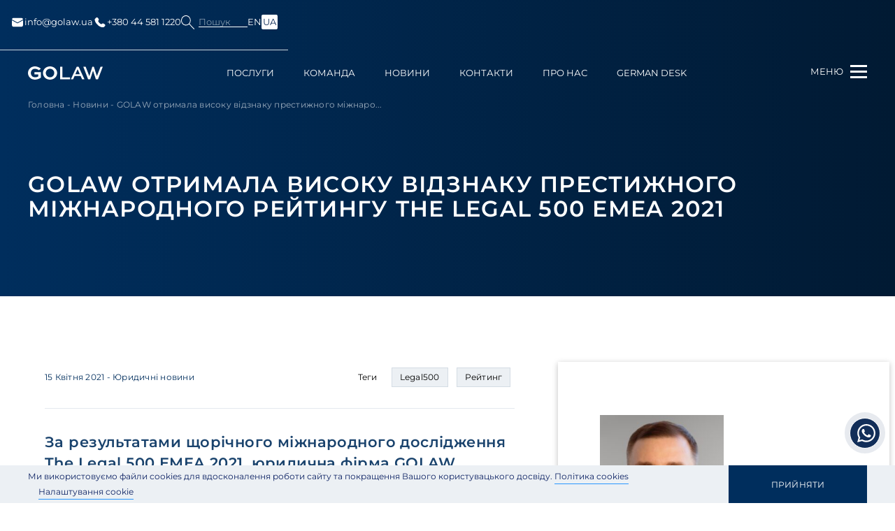

--- FILE ---
content_type: text/html; charset=UTF-8
request_url: https://golaw.ua/ua/insights/news/golaw-otrimala-visoku-vidznaku-prestizhnogo-mizhnarodnogo-rejtingu-the-legal-500-emea-2021/
body_size: 42793
content:
<!DOCTYPE html>
<html lang="uk-UA" prefix="og: http://ogp.me/ns#">
<head>

    <!-- Google Tag Manager -->
    <script>(function(w,d,s,l,i){w[l]=w[l]||[];w[l].push({'gtm.start':
                new Date().getTime(),event:'gtm.js'});var f=d.getElementsByTagName(s)[0],
            j=d.createElement(s),dl=l!='dataLayer'?'&l='+l:'';j.async=true;j.src=
            'https://www.googletagmanager.com/gtm.js?id='+i+dl;f.parentNode.insertBefore(j,f);
        })(window,document,'script','dataLayer','GTM-P5S4DB6');</script>
    <!-- End Google Tag Manager -->
    <script>
        (function() {
            // Create a script element to load the core tracker
            var script = document.createElement('script');
            script.src = 'https://app.qail.ai/lead-tracker.js';
            script.async = true;

            // Initialize tracker configuration
            window.QailConfig = {
                organizationId: '37',  // Your organization ID
                endpoint: 'https://api.qail.ai/api/public/Leads/capture',
            };

            // Add script to page
            document.head.appendChild(script);
        })();
    </script>

    <meta charset="UTF-8">
    <meta name="viewport" content="width=device-width, initial-scale=1.0, maximum-scale=1.0, user-scalable=no">
    <meta http-equiv="X-UA-Compatible" content="ie=edge">
    <link rel="icon" href="/favicon.ico" type="image/x-icon">
    <link rel="shortcut icon" href="/favicon.ico" type="image/x-icon">
    <link rel="icon" type="image/png" sizes="32x32" href="https://golaw.ua/wp-content/themes/golaw/img/favicon-32x32.png">
    <link rel="icon" type="image/png" sizes="16x16" href="https://golaw.ua/wp-content/themes/golaw/img/favicon-16x16.png">
    <link rel="apple-touch-icon" sizes="180x180" href="https://golaw.ua/wp-content/themes/golaw/img/apple-touch-icon.png">
    <meta name="msapplication-TileColor" content="#da532c">
    <title>GOLAW отримала високу відзнаку престижного міжнародного рейтингу The Legal 500 EMEA 2021</title>
<meta name='robots' content='max-image-preview:large' />

<!-- This site is optimized with the Yoast SEO plugin v13.5 - https://yoast.com/wordpress/plugins/seo/ -->
<meta name="description" content="👍 За результатами щорічного міжнародного дослідження The Legal 500 EMEA 2021, юридична фірма GOLAW отримала виску відзнаку ...Читати ➔"/>
<meta name="robots" content="max-snippet:-1, max-image-preview:large, max-video-preview:-1"/>
<link rel="canonical" href="https://golaw.ua/ua/insights/news/golaw-otrimala-visoku-vidznaku-prestizhnogo-mizhnarodnogo-rejtingu-the-legal-500-emea-2021/" />
<meta property="og:locale" content="uk_UA" />
<meta property="og:type" content="article" />
<meta property="og:title" content="GOLAW отримала високу відзнаку престижного міжнародного рейтингу The Legal 500 EMEA 2021" />
<meta property="og:description" content="👍 За результатами щорічного міжнародного дослідження The Legal 500 EMEA 2021, юридична фірма GOLAW отримала виску відзнаку ...Читати ➔" />
<meta property="og:url" content="https://golaw.ua/ua/insights/news/golaw-otrimala-visoku-vidznaku-prestizhnogo-mizhnarodnogo-rejtingu-the-legal-500-emea-2021/" />
<meta property="og:site_name" content="Юридична фірма GOLAW - комплексні юридичні послуги та консультації" />
<meta property="article:tag" content="Legal500" />
<meta property="article:tag" content="Рейтинг" />
<meta property="article:section" content="Юридичні новини" />
<meta property="article:published_time" content="2021-04-15T12:33:10+00:00" />
<meta property="article:modified_time" content="2025-12-02T08:26:13+00:00" />
<meta property="og:updated_time" content="2025-12-02T08:26:13+00:00" />
<meta property="og:image" content="https://golaw.ua/wp-content/uploads/2021/04/legal500.jpeg" />
<meta property="og:image:secure_url" content="https://golaw.ua/wp-content/uploads/2021/04/legal500.jpeg" />
<meta property="og:image:width" content="1970" />
<meta property="og:image:height" content="1323" />
<meta name="twitter:card" content="summary_large_image" />
<meta name="twitter:description" content="👍 За результатами щорічного міжнародного дослідження The Legal 500 EMEA 2021, юридична фірма GOLAW отримала виску відзнаку ...Читати ➔" />
<meta name="twitter:title" content="GOLAW отримала високу відзнаку престижного міжнародного рейтингу The Legal 500 EMEA 2021" />
<meta name="twitter:image" content="https://golaw.ua/wp-content/uploads/2021/04/legal500.jpeg" />
<script type='application/ld+json' class='yoast-schema-graph yoast-schema-graph--main'>{
    "@context": "https://schema.org",
    "@graph": [
        {
            "@type": "WebSite",
            "@id": "https://golaw.ua/ua/#website",
            "url": "https://golaw.ua/ua/",
            "name": "\u042e\u0440\u0438\u0434\u0438\u0447\u043d\u0430 \u0444\u0456\u0440\u043c\u0430 Golaw - \u043a\u043e\u043c\u043f\u043b\u0435\u043a\u0441\u043d\u0456 \u044e\u0440\u0438\u0434\u0438\u0447\u043d\u0456 \u043f\u043e\u0441\u043b\u0443\u0433\u0438 \u0442\u0430 \u043a\u043e\u043d\u0441\u0443\u043b\u044c\u0442\u0430\u0446\u0456\u0457",
            "inLanguage": "uk-UA",
            "description": "\u042e\u0440\u0438\u0434\u0438\u0447\u043d\u0430 \u0444\u0456\u0440\u043c\u0430 GOLAW \u0432\u043e\u043b\u043e\u0434\u0456\u0454 \u0432\u043b\u0430\u0441\u043d\u0438\u043c\u0438 \u043c\u0435\u0442\u043e\u0434\u0438\u043a\u0430\u043c\u0438, \u0431\u0430\u0433\u0430\u0442\u043e\u0440\u0456\u0447\u043d\u0438\u043c \u0434\u043e\u0441\u0432\u0456\u0434\u043e\u043c \u0442\u0430 \u0441\u0438\u0441\u0442\u0435\u043c\u043d\u0438\u043c \u043f\u0456\u0434\u0445\u043e\u0434\u043e\u043c, \u0449\u043e \u0434\u043e\u0437\u0432\u043e\u043b\u044f\u0454 \u0441\u0443\u043f\u0440\u043e\u0432\u043e\u0434\u0436\u0443\u0432\u0430\u0442\u0438 \u043d\u0430\u0448\u0456\u0439 \u043a\u043e\u043c\u0430\u043d\u0434\u0456 \u043d\u0430\u0439\u0441\u043a\u043b\u0430\u0434\u043d\u0456\u0448\u0456 \u043f\u0440\u043e\u0435\u043a\u0442\u0438 \u0443 \u0440\u0456\u0437\u043d\u0438\u0445 \u0441\u0444\u0435\u0440\u0430\u0445 \u044e\u0440\u0438\u0434\u0438\u0447\u043d\u043e\u0457 \u043f\u0440\u0430\u043a\u0442\u0438\u043a\u0438, \u044f\u043a \u0434\u043b\u044f \u0431\u0456\u0437\u043d\u0435\u0441\u0443, \u0442\u0430\u043a \u0456 \u0434\u043b\u044f \u043f\u0440\u0438\u0432\u0430\u0442\u043d\u0438\u0445 \u043a\u043b\u0456\u0454\u043d\u0442\u0456\u0432",
            "potentialAction": [
                {
                    "@type": "SearchAction",
                    "target": "https://golaw.ua/ua/?s={search_term_string}",
                    "query-input": "required name=search_term_string"
                }
            ]
        },
        {
            "@type": "ImageObject",
            "@id": "https://golaw.ua/ua/insights/news/golaw-otrimala-visoku-vidznaku-prestizhnogo-mizhnarodnogo-rejtingu-the-legal-500-emea-2021/#primaryimage",
            "inLanguage": "uk-UA",
            "url": "https://golaw.ua/wp-content/uploads/2021/04/legal500.jpeg",
            "width": 1970,
            "height": 1323
        },
        {
            "@type": "WebPage",
            "@id": "https://golaw.ua/ua/insights/news/golaw-otrimala-visoku-vidznaku-prestizhnogo-mizhnarodnogo-rejtingu-the-legal-500-emea-2021/#webpage",
            "url": "https://golaw.ua/ua/insights/news/golaw-otrimala-visoku-vidznaku-prestizhnogo-mizhnarodnogo-rejtingu-the-legal-500-emea-2021/",
            "name": "Golaw \u043e\u0442\u0440\u0438\u043c\u0430\u043b\u0430 \u0432\u0438\u0441\u043e\u043a\u0443 \u0432\u0456\u0434\u0437\u043d\u0430\u043a\u0443 \u043f\u0440\u0435\u0441\u0442\u0438\u0436\u043d\u043e\u0433\u043e \u043c\u0456\u0436\u043d\u0430\u0440\u043e\u0434\u043d\u043e\u0433\u043e \u0440\u0435\u0439\u0442\u0438\u043d\u0433\u0443 The Legal 500 EMEA 2021",
            "isPartOf": {
                "@id": "https://golaw.ua/ua/#website"
            },
            "inLanguage": "uk-UA",
            "primaryImageOfPage": {
                "@id": "https://golaw.ua/ua/insights/news/golaw-otrimala-visoku-vidznaku-prestizhnogo-mizhnarodnogo-rejtingu-the-legal-500-emea-2021/#primaryimage"
            },
            "datePublished": "2021-04-15T12:33:10+00:00",
            "dateModified": "2025-12-02T08:26:13+00:00",
            "author": {
                "@id": "https://golaw.ua/ua/#/schema/person/0aeebe6861a0275a15ee3bedfbc3a1c7"
            },
            "description": "\ud83d\udc4d \u0417\u0430 \u0440\u0435\u0437\u0443\u043b\u044c\u0442\u0430\u0442\u0430\u043c\u0438 \u0449\u043e\u0440\u0456\u0447\u043d\u043e\u0433\u043e \u043c\u0456\u0436\u043d\u0430\u0440\u043e\u0434\u043d\u043e\u0433\u043e \u0434\u043e\u0441\u043b\u0456\u0434\u0436\u0435\u043d\u043d\u044f The Legal 500 EMEA 2021, \u044e\u0440\u0438\u0434\u0438\u0447\u043d\u0430 \u0444\u0456\u0440\u043c\u0430 GOLAW \u043e\u0442\u0440\u0438\u043c\u0430\u043b\u0430 \u0432\u0438\u0441\u043a\u0443 \u0432\u0456\u0434\u0437\u043d\u0430\u043a\u0443 ...\u0427\u0438\u0442\u0430\u0442\u0438 \u2794",
            "breadcrumb": {
                "@id": "https://golaw.ua/ua/insights/news/golaw-otrimala-visoku-vidznaku-prestizhnogo-mizhnarodnogo-rejtingu-the-legal-500-emea-2021/#breadcrumb"
            },
            "potentialAction": [
                {
                    "@type": "ReadAction",
                    "target": [
                        "https://golaw.ua/ua/insights/news/golaw-otrimala-visoku-vidznaku-prestizhnogo-mizhnarodnogo-rejtingu-the-legal-500-emea-2021/"
                    ]
                }
            ]
        },
        {
            "@type": "BreadcrumbList",
            "@id": "https://golaw.ua/ua/insights/news/golaw-otrimala-visoku-vidznaku-prestizhnogo-mizhnarodnogo-rejtingu-the-legal-500-emea-2021/#breadcrumb",
            "itemListElement": [
                {
                    "@type": "ListItem",
                    "position": 1,
                    "item": {
                        "@type": "WebPage",
                        "@id": "https://golaw.ua/ua/",
                        "url": "https://golaw.ua/ua/",
                        "name": "\u0413\u043e\u043b\u043e\u0432\u043d\u0430"
                    }
                },
                {
                    "@type": "ListItem",
                    "position": 2,
                    "item": {
                        "@type": "WebPage",
                        "@id": "https://golaw.ua/ua/insights/",
                        "url": "https://golaw.ua/ua/insights/",
                        "name": "\u041d\u043e\u0432\u0438\u043d\u0438"
                    }
                },
                {
                    "@type": "ListItem",
                    "position": 3,
                    "item": {
                        "@type": "WebPage",
                        "@id": "https://golaw.ua/ua/insights/news/golaw-otrimala-visoku-vidznaku-prestizhnogo-mizhnarodnogo-rejtingu-the-legal-500-emea-2021/",
                        "url": "https://golaw.ua/ua/insights/news/golaw-otrimala-visoku-vidznaku-prestizhnogo-mizhnarodnogo-rejtingu-the-legal-500-emea-2021/",
                        "name": "GOLAW \u043e\u0442\u0440\u0438\u043c\u0430\u043b\u0430 \u0432\u0438\u0441\u043e\u043a\u0443 \u0432\u0456\u0434\u0437\u043d\u0430\u043a\u0443 \u043f\u0440\u0435\u0441\u0442\u0438\u0436\u043d\u043e\u0433\u043e \u043c\u0456\u0436\u043d\u0430\u0440\u043e\u0434\u043d\u043e\u0433\u043e \u0440\u0435\u0439\u0442\u0438\u043d\u0433\u0443 The Legal 500 EMEA 2021"
                    }
                }
            ]
        },
        {
            "@type": [
                "Person"
            ],
            "@id": "https://golaw.ua/ua/#/schema/person/0aeebe6861a0275a15ee3bedfbc3a1c7",
            "name": "\u041e\u043b\u0435\u043a\u0441\u0430\u043d\u0434\u0440 \u041f\u0440\u0438\u043b\u0443\u0446\u044c\u043a\u0438\u0439",
            "image": {
                "@type": "ImageObject",
                "@id": "https://golaw.ua/ua/#authorlogo",
                "inLanguage": "uk-UA",
                "url": "https://secure.gravatar.com/avatar/52706e01fbe3f7c7e422f0d0b2be6b0b?s=96&d=mm&r=g",
                "caption": "\u041e\u043b\u0435\u043a\u0441\u0430\u043d\u0434\u0440 \u041f\u0440\u0438\u043b\u0443\u0446\u044c\u043a\u0438\u0439"
            },
            "sameAs": []
        }
    ]
}</script>
<!-- / Yoast SEO plugin. -->

<link rel='dns-prefetch' href='//s.w.org' />
<script type="text/javascript">
window._wpemojiSettings = {"baseUrl":"https:\/\/s.w.org\/images\/core\/emoji\/14.0.0\/72x72\/","ext":".png","svgUrl":"https:\/\/s.w.org\/images\/core\/emoji\/14.0.0\/svg\/","svgExt":".svg","source":{"concatemoji":"https:\/\/golaw.ua\/wp-includes\/js\/wp-emoji-release.min.js?ver=6.0.11"}};
/*! This file is auto-generated */
!function(e,a,t){var n,r,o,i=a.createElement("canvas"),p=i.getContext&&i.getContext("2d");function s(e,t){var a=String.fromCharCode,e=(p.clearRect(0,0,i.width,i.height),p.fillText(a.apply(this,e),0,0),i.toDataURL());return p.clearRect(0,0,i.width,i.height),p.fillText(a.apply(this,t),0,0),e===i.toDataURL()}function c(e){var t=a.createElement("script");t.src=e,t.defer=t.type="text/javascript",a.getElementsByTagName("head")[0].appendChild(t)}for(o=Array("flag","emoji"),t.supports={everything:!0,everythingExceptFlag:!0},r=0;r<o.length;r++)t.supports[o[r]]=function(e){if(!p||!p.fillText)return!1;switch(p.textBaseline="top",p.font="600 32px Arial",e){case"flag":return s([127987,65039,8205,9895,65039],[127987,65039,8203,9895,65039])?!1:!s([55356,56826,55356,56819],[55356,56826,8203,55356,56819])&&!s([55356,57332,56128,56423,56128,56418,56128,56421,56128,56430,56128,56423,56128,56447],[55356,57332,8203,56128,56423,8203,56128,56418,8203,56128,56421,8203,56128,56430,8203,56128,56423,8203,56128,56447]);case"emoji":return!s([129777,127995,8205,129778,127999],[129777,127995,8203,129778,127999])}return!1}(o[r]),t.supports.everything=t.supports.everything&&t.supports[o[r]],"flag"!==o[r]&&(t.supports.everythingExceptFlag=t.supports.everythingExceptFlag&&t.supports[o[r]]);t.supports.everythingExceptFlag=t.supports.everythingExceptFlag&&!t.supports.flag,t.DOMReady=!1,t.readyCallback=function(){t.DOMReady=!0},t.supports.everything||(n=function(){t.readyCallback()},a.addEventListener?(a.addEventListener("DOMContentLoaded",n,!1),e.addEventListener("load",n,!1)):(e.attachEvent("onload",n),a.attachEvent("onreadystatechange",function(){"complete"===a.readyState&&t.readyCallback()})),(e=t.source||{}).concatemoji?c(e.concatemoji):e.wpemoji&&e.twemoji&&(c(e.twemoji),c(e.wpemoji)))}(window,document,window._wpemojiSettings);
</script>
<style type="text/css">
img.wp-smiley,
img.emoji {
	display: inline !important;
	border: none !important;
	box-shadow: none !important;
	height: 1em !important;
	width: 1em !important;
	margin: 0 0.07em !important;
	vertical-align: -0.1em !important;
	background: none !important;
	padding: 0 !important;
}
</style>
	<link rel='stylesheet' id='litespeed-cache-dummy-css'  href='https://golaw.ua/wp-content/plugins/litespeed-cache/assets/css/litespeed-dummy.css?ver=6.0.11' type='text/css' media='all' />
<link rel='stylesheet' id='wp-block-library-css'  href='https://golaw.ua/wp-includes/css/dist/block-library/style.min.css?ver=6.0.11' type='text/css' media='all' />
<style id='global-styles-inline-css' type='text/css'>
body{--wp--preset--color--black: #000000;--wp--preset--color--cyan-bluish-gray: #abb8c3;--wp--preset--color--white: #ffffff;--wp--preset--color--pale-pink: #f78da7;--wp--preset--color--vivid-red: #cf2e2e;--wp--preset--color--luminous-vivid-orange: #ff6900;--wp--preset--color--luminous-vivid-amber: #fcb900;--wp--preset--color--light-green-cyan: #7bdcb5;--wp--preset--color--vivid-green-cyan: #00d084;--wp--preset--color--pale-cyan-blue: #8ed1fc;--wp--preset--color--vivid-cyan-blue: #0693e3;--wp--preset--color--vivid-purple: #9b51e0;--wp--preset--gradient--vivid-cyan-blue-to-vivid-purple: linear-gradient(135deg,rgba(6,147,227,1) 0%,rgb(155,81,224) 100%);--wp--preset--gradient--light-green-cyan-to-vivid-green-cyan: linear-gradient(135deg,rgb(122,220,180) 0%,rgb(0,208,130) 100%);--wp--preset--gradient--luminous-vivid-amber-to-luminous-vivid-orange: linear-gradient(135deg,rgba(252,185,0,1) 0%,rgba(255,105,0,1) 100%);--wp--preset--gradient--luminous-vivid-orange-to-vivid-red: linear-gradient(135deg,rgba(255,105,0,1) 0%,rgb(207,46,46) 100%);--wp--preset--gradient--very-light-gray-to-cyan-bluish-gray: linear-gradient(135deg,rgb(238,238,238) 0%,rgb(169,184,195) 100%);--wp--preset--gradient--cool-to-warm-spectrum: linear-gradient(135deg,rgb(74,234,220) 0%,rgb(151,120,209) 20%,rgb(207,42,186) 40%,rgb(238,44,130) 60%,rgb(251,105,98) 80%,rgb(254,248,76) 100%);--wp--preset--gradient--blush-light-purple: linear-gradient(135deg,rgb(255,206,236) 0%,rgb(152,150,240) 100%);--wp--preset--gradient--blush-bordeaux: linear-gradient(135deg,rgb(254,205,165) 0%,rgb(254,45,45) 50%,rgb(107,0,62) 100%);--wp--preset--gradient--luminous-dusk: linear-gradient(135deg,rgb(255,203,112) 0%,rgb(199,81,192) 50%,rgb(65,88,208) 100%);--wp--preset--gradient--pale-ocean: linear-gradient(135deg,rgb(255,245,203) 0%,rgb(182,227,212) 50%,rgb(51,167,181) 100%);--wp--preset--gradient--electric-grass: linear-gradient(135deg,rgb(202,248,128) 0%,rgb(113,206,126) 100%);--wp--preset--gradient--midnight: linear-gradient(135deg,rgb(2,3,129) 0%,rgb(40,116,252) 100%);--wp--preset--duotone--dark-grayscale: url('#wp-duotone-dark-grayscale');--wp--preset--duotone--grayscale: url('#wp-duotone-grayscale');--wp--preset--duotone--purple-yellow: url('#wp-duotone-purple-yellow');--wp--preset--duotone--blue-red: url('#wp-duotone-blue-red');--wp--preset--duotone--midnight: url('#wp-duotone-midnight');--wp--preset--duotone--magenta-yellow: url('#wp-duotone-magenta-yellow');--wp--preset--duotone--purple-green: url('#wp-duotone-purple-green');--wp--preset--duotone--blue-orange: url('#wp-duotone-blue-orange');--wp--preset--font-size--small: 13px;--wp--preset--font-size--medium: 20px;--wp--preset--font-size--large: 36px;--wp--preset--font-size--x-large: 42px;}.has-black-color{color: var(--wp--preset--color--black) !important;}.has-cyan-bluish-gray-color{color: var(--wp--preset--color--cyan-bluish-gray) !important;}.has-white-color{color: var(--wp--preset--color--white) !important;}.has-pale-pink-color{color: var(--wp--preset--color--pale-pink) !important;}.has-vivid-red-color{color: var(--wp--preset--color--vivid-red) !important;}.has-luminous-vivid-orange-color{color: var(--wp--preset--color--luminous-vivid-orange) !important;}.has-luminous-vivid-amber-color{color: var(--wp--preset--color--luminous-vivid-amber) !important;}.has-light-green-cyan-color{color: var(--wp--preset--color--light-green-cyan) !important;}.has-vivid-green-cyan-color{color: var(--wp--preset--color--vivid-green-cyan) !important;}.has-pale-cyan-blue-color{color: var(--wp--preset--color--pale-cyan-blue) !important;}.has-vivid-cyan-blue-color{color: var(--wp--preset--color--vivid-cyan-blue) !important;}.has-vivid-purple-color{color: var(--wp--preset--color--vivid-purple) !important;}.has-black-background-color{background-color: var(--wp--preset--color--black) !important;}.has-cyan-bluish-gray-background-color{background-color: var(--wp--preset--color--cyan-bluish-gray) !important;}.has-white-background-color{background-color: var(--wp--preset--color--white) !important;}.has-pale-pink-background-color{background-color: var(--wp--preset--color--pale-pink) !important;}.has-vivid-red-background-color{background-color: var(--wp--preset--color--vivid-red) !important;}.has-luminous-vivid-orange-background-color{background-color: var(--wp--preset--color--luminous-vivid-orange) !important;}.has-luminous-vivid-amber-background-color{background-color: var(--wp--preset--color--luminous-vivid-amber) !important;}.has-light-green-cyan-background-color{background-color: var(--wp--preset--color--light-green-cyan) !important;}.has-vivid-green-cyan-background-color{background-color: var(--wp--preset--color--vivid-green-cyan) !important;}.has-pale-cyan-blue-background-color{background-color: var(--wp--preset--color--pale-cyan-blue) !important;}.has-vivid-cyan-blue-background-color{background-color: var(--wp--preset--color--vivid-cyan-blue) !important;}.has-vivid-purple-background-color{background-color: var(--wp--preset--color--vivid-purple) !important;}.has-black-border-color{border-color: var(--wp--preset--color--black) !important;}.has-cyan-bluish-gray-border-color{border-color: var(--wp--preset--color--cyan-bluish-gray) !important;}.has-white-border-color{border-color: var(--wp--preset--color--white) !important;}.has-pale-pink-border-color{border-color: var(--wp--preset--color--pale-pink) !important;}.has-vivid-red-border-color{border-color: var(--wp--preset--color--vivid-red) !important;}.has-luminous-vivid-orange-border-color{border-color: var(--wp--preset--color--luminous-vivid-orange) !important;}.has-luminous-vivid-amber-border-color{border-color: var(--wp--preset--color--luminous-vivid-amber) !important;}.has-light-green-cyan-border-color{border-color: var(--wp--preset--color--light-green-cyan) !important;}.has-vivid-green-cyan-border-color{border-color: var(--wp--preset--color--vivid-green-cyan) !important;}.has-pale-cyan-blue-border-color{border-color: var(--wp--preset--color--pale-cyan-blue) !important;}.has-vivid-cyan-blue-border-color{border-color: var(--wp--preset--color--vivid-cyan-blue) !important;}.has-vivid-purple-border-color{border-color: var(--wp--preset--color--vivid-purple) !important;}.has-vivid-cyan-blue-to-vivid-purple-gradient-background{background: var(--wp--preset--gradient--vivid-cyan-blue-to-vivid-purple) !important;}.has-light-green-cyan-to-vivid-green-cyan-gradient-background{background: var(--wp--preset--gradient--light-green-cyan-to-vivid-green-cyan) !important;}.has-luminous-vivid-amber-to-luminous-vivid-orange-gradient-background{background: var(--wp--preset--gradient--luminous-vivid-amber-to-luminous-vivid-orange) !important;}.has-luminous-vivid-orange-to-vivid-red-gradient-background{background: var(--wp--preset--gradient--luminous-vivid-orange-to-vivid-red) !important;}.has-very-light-gray-to-cyan-bluish-gray-gradient-background{background: var(--wp--preset--gradient--very-light-gray-to-cyan-bluish-gray) !important;}.has-cool-to-warm-spectrum-gradient-background{background: var(--wp--preset--gradient--cool-to-warm-spectrum) !important;}.has-blush-light-purple-gradient-background{background: var(--wp--preset--gradient--blush-light-purple) !important;}.has-blush-bordeaux-gradient-background{background: var(--wp--preset--gradient--blush-bordeaux) !important;}.has-luminous-dusk-gradient-background{background: var(--wp--preset--gradient--luminous-dusk) !important;}.has-pale-ocean-gradient-background{background: var(--wp--preset--gradient--pale-ocean) !important;}.has-electric-grass-gradient-background{background: var(--wp--preset--gradient--electric-grass) !important;}.has-midnight-gradient-background{background: var(--wp--preset--gradient--midnight) !important;}.has-small-font-size{font-size: var(--wp--preset--font-size--small) !important;}.has-medium-font-size{font-size: var(--wp--preset--font-size--medium) !important;}.has-large-font-size{font-size: var(--wp--preset--font-size--large) !important;}.has-x-large-font-size{font-size: var(--wp--preset--font-size--x-large) !important;}
</style>
<link rel='stylesheet' id='wpm-main-css'  href='//golaw.ua/wp-content/plugins/wp-multilang/assets/styles/main.min.css?ver=2.4.1' type='text/css' media='all' />
<link rel='stylesheet' id='main.css-css'  href='https://golaw.ua/wp-content/themes/golaw/css/main.min.css?ver=6.0.11' type='text/css' media='all' />
<link rel='stylesheet' id='intlTelInput.css-css'  href='https://golaw.ua/wp-content/themes/golaw/css/intlTelInput.min.css?ver=7.9' type='text/css' media='all' />
<link rel='stylesheet' id='fancybox.css-css'  href='https://golaw.ua/wp-content/themes/golaw/css/fancybox.css?ver=1.0' type='text/css' media='all' />
<script type='text/javascript' id='jquery-core-js-extra'>
/* <![CDATA[ */
var ajax = {"url":"https:\/\/golaw.ua\/wp-admin\/admin-ajax.php"};
/* ]]> */
</script>
<script type='text/javascript' src='//ajax.googleapis.com/ajax/libs/jquery/1/jquery.min.js?ver=6.0.11' id='jquery-core-js'></script>
<link rel="https://api.w.org/" href="https://golaw.ua/ua/wp-json/" /><link rel="alternate" type="application/json" href="https://golaw.ua/ua/wp-json/wp/v2/posts/8502" />
<link rel="alternate" hreflang="x-default" href="https://golaw.ua/insights/news/golaw-otrimala-visoku-vidznaku-prestizhnogo-mizhnarodnogo-rejtingu-the-legal-500-emea-2021/"/>
<link rel="alternate" hreflang="en-us" href="https://golaw.ua/insights/news/golaw-otrimala-visoku-vidznaku-prestizhnogo-mizhnarodnogo-rejtingu-the-legal-500-emea-2021/"/>
<link rel="alternate" hreflang="uk-ua" href="https://golaw.ua/ua/insights/news/golaw-otrimala-visoku-vidznaku-prestizhnogo-mizhnarodnogo-rejtingu-the-legal-500-emea-2021/"/>
<link rel="icon" href="https://golaw.ua/wp-content/uploads/2015/06/favicon.ico" sizes="32x32" />
<link rel="icon" href="https://golaw.ua/wp-content/uploads/2015/06/favicon.ico" sizes="192x192" />
<link rel="apple-touch-icon" href="https://golaw.ua/wp-content/uploads/2015/06/favicon.ico" />
<meta name="msapplication-TileImage" content="https://golaw.ua/wp-content/uploads/2015/06/favicon.ico" />
    </head>
<body class="page-lang-ua uway">

<!-- Google Tag Manager (noscript) -->
<noscript>
    <iframe src="https://www.googletagmanager.com/ns.html?id=GTM-P5S4DB6"
            height="0" width="0" style="display:none;visibility:hidden"></iframe>
</noscript>
<div class="page-wrapper"><!--page-wrapper-->
    <div class="header-top ">
        <div class="container">
            <div class="header-top_wrapper flex-between">
                <div class="headet-top_left flex-between">
                                            <a href="mailto:info@golaw.ua"><svg fill="none" height="20" viewBox="0 0 20 20" width="20" xmlns="http://www.w3.org/2000/svg">
                                <path d="M17.9163 7.07333V14.0625C17.9163 15.2708 16.9372 16.25 15.7288 16.25H4.27051C3.69035 16.25 3.13395 16.0195 2.72371 15.6093C2.31348 15.1991 2.08301 14.6427 2.08301 14.0625V7.07333L9.74884 11.29C9.90509 11.3758 10.0947 11.3758 10.2505 11.29L17.9163 7.07333ZM15.7288 3.75C16.2999 3.75005 16.8483 3.9734 17.2568 4.37232C17.6654 4.77125 17.9018 5.31413 17.9155 5.885L9.99967 10.2392L2.08384 5.88458L2.08467 5.84708C2.10801 5.28302 2.34851 4.74983 2.75589 4.35899C3.16326 3.96815 3.70597 3.74995 4.27051 3.75H15.7288Z" fill="white"></path>
                            </svg> info@golaw.ua</a>
                                                                <a href="tel:+380 44 581 1220"><svg fill="none" height="20" viewBox="0 0 20 20" width="20" xmlns="http://www.w3.org/2000/svg">
                                <path d="M12.964 12.0048L12.5849 12.3823C12.5849 12.3823 11.6824 13.279 9.21988 10.8307C6.75738 8.38232 7.65988 7.48565 7.65988 7.48565L7.89821 7.24732C8.48738 6.66232 8.54321 5.72232 8.02905 5.03565L6.97905 3.63315C6.34238 2.78315 5.11321 2.67065 4.38405 3.39565L3.07571 4.69565C2.71488 5.05565 2.47321 5.52065 2.50238 6.03732C2.57738 7.35982 3.17571 10.204 6.51238 13.5223C10.0515 17.0407 13.3724 17.1807 14.7299 17.054C15.1599 17.014 15.5332 16.7957 15.834 16.4957L17.0174 15.319C17.8174 14.5248 17.5924 13.1623 16.569 12.6065L14.9774 11.7407C14.3057 11.3757 13.489 11.4832 12.964 12.0048Z" fill="white"></path>
                            </svg> +380 44 581 1220</a>
                                    </div>
                <div class="headet-top_right flex-between">
                    <div class="header-search">
                        <button class="header-search__button"></button>
                        <div class="header-search__label"><span>Пошук</span></div>
                    </div>
                    <div class="header-lang">
                        <ul class="r-langs"><li class="r-lang__item"><a href="https://golaw.ua/insights/news/golaw-otrimala-visoku-vidznaku-prestizhnogo-mizhnarodnogo-rejtingu-the-legal-500-emea-2021/" class="h-langs__link" ><span>en</span></a></li></li><li class="r-lang__item active-lang"><a href="https://golaw.ua/ua/insights/news/golaw-otrimala-visoku-vidznaku-prestizhnogo-mizhnarodnogo-rejtingu-the-legal-500-emea-2021/" class="h-langs__link" rel="nofollow"><span>ua</span></a></li></li></ul>                    </div>
                </div>
            </div>
        </div>
    </div>
    <header class="header" id="header">
        <div class="container">
            <div class="header-logo">
<!--                -->                <a href="https://golaw.ua/ua/">
<!--                    -->                    <svg viewBox="0 0 136 24" fill="none" xmlns="http://www.w3.org/2000/svg">
                        <path class="logo__img"
                              d="M20.0223 7.13453C18.0383 5.33383 14.9391 4.29468 12.5699 4.29468C8.21673 4.29468 5.18621 7.79217 5.18621 12.0141C5.18621 15.9629 7.83306 19.7024 12.9178 19.7024C14.9734 19.7024 17.271 19.1486 18.6996 18.1793V14.3715H11.8324V10.2861H23.3603V20.4327C20.4 22.615 16.2558 23.9659 12.7043 23.9659C5.43104 23.9614 0 18.632 0 11.9829C0 5.36797 5.5027 0 12.5401 0C16.1229 0 20.0626 1.42067 23.3365 4.0527L20.0223 7.13453ZM40.0491 0C47.2581 0 53.037 5.36797 53.037 11.9488C53.037 18.6662 47.2551 24 40.0491 24C32.843 24 27.1985 18.6662 27.1985 11.9488C27.1985 5.36797 32.843 0 40.0491 0ZM40.0491 19.7439C44.4023 19.7439 47.812 16.2123 47.812 11.9532C47.8096 10.9432 47.6068 9.94363 47.215 9.01178C46.8233 8.07993 46.2503 7.23417 45.5291 6.52303C44.8078 5.81189 43.9525 5.24937 43.0121 4.86774C42.0717 4.4861 41.0648 4.29287 40.0491 4.29913C35.7661 4.29913 32.4235 7.76248 32.4235 11.9532C32.4235 16.2078 35.7661 19.7395 40.0491 19.7395V19.7439ZM62.4794 0.697717V19.8478H76.4451V23.3097H58.5785V0.693264L62.4794 0.697717ZM88.5657 0.697717H92.1172L102.67 23.3112H98.3798L95.63 17.2158H84.8037L82.0882 23.3112H78.0126L88.5657 0.697717ZM86.198 14.0954H94.2416L90.3422 5.3368H90.1332L86.198 14.0954ZM104.907 0.693264L111.414 17.3197H111.623L117.02 0.693264H119.807L125.205 17.3197H125.414L131.92 0.693264H136L127.294 23.3067H123.394L118.414 8.17369H118.205L113.225 23.3067H109.324L100.619 0.693264H104.907Z"/>
                    </svg>
<!--                    -->                </a>
<!--            -->            </div>
            <div class="header-nav menu"><ul id="menu-main-menu" class=""><li id="menu-item-8332" class="menu-item menu-item-type-post_type menu-item-object-page menu-item-8332"><a href="https://golaw.ua/ua/expertise/">Послуги</a></li>
<li id="menu-item-177" class="menu-item menu-item-type-post_type_archive menu-item-object-people menu-item-177"><a href="https://golaw.ua/ua/people/">Команда</a></li>
<li id="menu-item-15" class="menu-item menu-item-type-post_type menu-item-object-page current_page_parent menu-item-15"><a href="https://golaw.ua/ua/insights/">Новини</a></li>
<li id="menu-item-14" class="menu-item menu-item-type-post_type menu-item-object-page menu-item-14"><a href="https://golaw.ua/ua/contacts/">Контакти</a></li>
<li id="menu-item-17277" class="menu-item menu-item-type-post_type menu-item-object-page menu-item-17277"><a href="https://golaw.ua/ua/about/">Про нас</a></li>
<li id="menu-item-11529" class="menu-item menu-item-type-custom menu-item-object-custom menu-item-11529"><a href="https://golaw.ua/ua/german-desk/">German Desk</a></li>
</ul></div>            <!--<div class="header-search">
                <button class="header-search__button"></button>
                    <div class="header-search__label"><span></span></div>
                <div class="search_overlay">
                    <div class="header-search__form">
                        <form role="search" method="get" action="">
                            <label class="label-search">
                                <input name="s" id="s" type="text" class="input-search"
                                       data-head-search
                                       data-mod-text="..."
                                       placeholder=""
                                       value="">
                            </label>
                            <button type="submit" class="btn-search"></button>
                        </form>
                    </div>
                </div>
            </div>-->
            <div class="header-lang mobile">
                <ul class="r-langs"><li class="r-lang__item"><a href="https://golaw.ua/insights/news/golaw-otrimala-visoku-vidznaku-prestizhnogo-mizhnarodnogo-rejtingu-the-legal-500-emea-2021/" class="h-langs__link" ><span>en</span></a></li></li><li class="r-lang__item active-lang"><a href="https://golaw.ua/ua/insights/news/golaw-otrimala-visoku-vidznaku-prestizhnogo-mizhnarodnogo-rejtingu-the-legal-500-emea-2021/" class="h-langs__link" rel="nofollow"><span>ua</span></a></li></li></ul>            </div>
            <div class="header-button">
                <span class="header-button__title">меню</span>
                <button type="button" class="header-button__action"><span></span></button>
            </div>
        </div>
        <div class="header-sidebar">
    <div class="header-sidebar__btn"></div>
    <div class="header-sidebar__form">
        <form role="search" method="get" action="https://golaw.ua/ua/">
            <label class="label-search">
                <input name="s" id="s" type="text" class="input-search"
                       data-head-search
                       data-mod-text="Введіть ключове слово..."
                       placeholder="Пошук"
                       value="">
            </label>
            <button type="submit" class="btn-search"></button>
        </form>
    </div>
    <div class="header-sidebar__nav menu"><ul id="menu-sidebar" class=""><li id="menu-item-258" class="menu-item menu-item-type-post_type menu-item-object-page menu-item-258"><a href="https://golaw.ua/ua/expertise/">Послуги</a></li>
<li id="menu-item-178" class="menu-item menu-item-type-post_type_archive menu-item-object-people menu-item-178"><a href="https://golaw.ua/ua/people/">Команда</a></li>
<li id="menu-item-42" class="menu-item menu-item-type-post_type menu-item-object-page current_page_parent menu-item-42"><a href="https://golaw.ua/ua/insights/">Новини</a></li>
<li id="menu-item-43" class="menu-item menu-item-type-post_type menu-item-object-page menu-item-43"><a href="https://golaw.ua/ua/contacts/">Контакти</a></li>
<li id="menu-item-17136" class="menu-item menu-item-type-post_type menu-item-object-page menu-item-17136"><a href="https://golaw.ua/ua/about/">Про нас</a></li>
<li id="menu-item-19604" class="menu-item menu-item-type-post_type menu-item-object-page menu-item-19604"><a href="https://golaw.ua/ua/recognitions/">Визнання</a></li>
<li id="menu-item-355" class="menu-item menu-item-type-post_type menu-item-object-page menu-item-355"><a href="https://golaw.ua/ua/careers/">Кар&#8217;єра</a></li>
<li id="menu-item-11525" class="menu-item menu-item-type-custom menu-item-object-custom menu-item-11525"><a href="https://golaw.ua/ua/german-desk/">German Desk</a></li>
<li id="menu-item-16303" class="menu-item menu-item-type-post_type menu-item-object-page menu-item-16303"><a href="https://golaw.ua/ua/energy-hub/">Енергетична трансформація</a></li>
</ul></div>    <div class="headet-top_left flex-between">
                    <a href="mailto:info@golaw.ua"><svg fill="none" height="20" viewBox="0 0 20 20" width="20" xmlns="http://www.w3.org/2000/svg">
                    <path d="M17.9163 7.07333V14.0625C17.9163 15.2708 16.9372 16.25 15.7288 16.25H4.27051C3.69035 16.25 3.13395 16.0195 2.72371 15.6093C2.31348 15.1991 2.08301 14.6427 2.08301 14.0625V7.07333L9.74884 11.29C9.90509 11.3758 10.0947 11.3758 10.2505 11.29L17.9163 7.07333ZM15.7288 3.75C16.2999 3.75005 16.8483 3.9734 17.2568 4.37232C17.6654 4.77125 17.9018 5.31413 17.9155 5.885L9.99967 10.2392L2.08384 5.88458L2.08467 5.84708C2.10801 5.28302 2.34851 4.74983 2.75589 4.35899C3.16326 3.96815 3.70597 3.74995 4.27051 3.75H15.7288Z" fill="white"></path>
                </svg> info@golaw.ua</a>
                            <a href="tel:+380 44 581 1220"><svg fill="none" height="20" viewBox="0 0 20 20" width="20" xmlns="http://www.w3.org/2000/svg">
                    <path d="M12.964 12.0048L12.5849 12.3823C12.5849 12.3823 11.6824 13.279 9.21988 10.8307C6.75738 8.38232 7.65988 7.48565 7.65988 7.48565L7.89821 7.24732C8.48738 6.66232 8.54321 5.72232 8.02905 5.03565L6.97905 3.63315C6.34238 2.78315 5.11321 2.67065 4.38405 3.39565L3.07571 4.69565C2.71488 5.05565 2.47321 5.52065 2.50238 6.03732C2.57738 7.35982 3.17571 10.204 6.51238 13.5223C10.0515 17.0407 13.3724 17.1807 14.7299 17.054C15.1599 17.014 15.5332 16.7957 15.834 16.4957L17.0174 15.319C17.8174 14.5248 17.5924 13.1623 16.569 12.6065L14.9774 11.7407C14.3057 11.3757 13.489 11.4832 12.964 12.0048Z" fill="white"></path>
                </svg> +380 44 581 1220</a>
            </div>
    <!--<div class="header-sidebar__nav">
        <ul>
            <li><a href="#">Послуги</a></li>
            <li><a href="#">Команда</a></li>
            <li><a href="#">Новини</a></li>
            <li><a href="#">Контакти</a></li>
            <li><a href="#">Відбудова україни <span class="flag-ua"></span></a></li>
        </ul>
    </div>-->
    <div class="header-sidebar__social">
                <ul>
                            <li>
                    <a href="https://www.facebook.com/GOLawFirm/?eid=ARATrE2LCxkCyIUQ_isLomDqxQ8LI5HdAMDIPj4Gqr5AaeDMafgrM8lj0DLCLGV2UQAe_PPjv_134XW3" target="_blank" class="fb">
                                <span>
                                    <svg width="8" height="14" viewBox="0 0 8 14" fill="none"
                                         xmlns="http://www.w3.org/2000/svg">
                                        <path d="M6.5479 2.42616H5.94424C5.43821 2.42616 4.99858 2.55162 4.71338 2.90439C4.44835 3.23221 4.41092 3.64924 4.41092 3.9804V5.36511V5.86511H4.91092H6.47756V7.03368H4.91092H4.41092V7.53368V12.5971H3.25488V7.53368V7.03368H2.75488H1.45117V5.86511H2.75225H3.25225V5.36511V3.76736C3.25225 2.93822 3.49441 2.35861 3.85514 1.98833C4.21511 1.61885 4.74691 1.40243 5.43637 1.40234C5.43651 1.40234 5.43665 1.40234 5.43678 1.40234L6.54658 1.40423L6.5479 2.42616Z"
                                              fill="white" stroke="white"/>
                                    </svg>
                                </span>
                    </a>
                </li>
                                        <li>
                    <a href="https://www.linkedin.com/company/golaw/" target="_blank" class="linkedin">
                                <span>
                                    <svg width="12" height="12" viewBox="0 0 12 12" fill="none"
                                         xmlns="http://www.w3.org/2000/svg">
                                        <path fill-rule="evenodd" clip-rule="evenodd"
                                              d="M11.2777 11.2679H9.20455V7.64046C9.20455 6.64537 8.76557 6.09018 7.97831 6.09018C7.12159 6.09018 6.61316 6.66869 6.61316 7.64046V11.2679H4.54005V4.53029H6.61316V5.28796C6.61316 5.28796 7.2636 4.14664 8.72929 4.14664C10.1955 4.14664 11.2777 5.04136 11.2777 6.89265V11.2679ZM2.17774 3.45274C1.47859 3.45274 0.912109 2.88163 0.912109 2.17729C0.912109 1.47347 1.47859 0.902344 2.17774 0.902344C2.87638 0.902344 3.44286 1.47347 3.44286 2.17729C3.44338 2.88163 2.87638 3.45274 2.17774 3.45274ZM0.912109 11.2679H3.5035V4.53029H0.912109V11.2679Z"
                                              fill="white"/>
                                        <path fill-rule="evenodd" clip-rule="evenodd"
                                              d="M0.919095 2.04257C0.914477 2.08684 0.91211 2.13179 0.91211 2.17729C0.91211 2.17791 0.912109 2.17853 0.91211 2.17915C0.913107 2.88263 1.4792 3.45274 2.17774 3.45274C2.4642 3.45274 2.72852 3.35672 2.94067 3.19488C3.24593 2.96201 3.44316 2.59283 3.44286 2.17729C3.44286 1.47347 2.87638 0.902344 2.17774 0.902344C1.52379 0.902344 0.985908 1.40201 0.919095 2.04257ZM3.5035 4.53029H0.91211V11.2679H3.5035V4.53029ZM4.54005 11.2679H6.61316V7.64046C6.61316 7.35592 6.65675 7.10511 6.73991 6.89265C6.94076 6.37951 7.37244 6.09018 7.97831 6.09018C7.99292 6.09018 8.00742 6.09037 8.0218 6.09076C8.02178 6.09076 8.02181 6.09076 8.0218 6.09076C8.3064 6.09833 8.54375 6.18061 8.72929 6.33189C8.83053 6.41444 8.91635 6.51753 8.98601 6.64024C8.986 6.64021 8.98603 6.64027 8.98601 6.64024C9.02947 6.71679 9.06669 6.80106 9.0974 6.89265C9.16811 7.10356 9.20455 7.35375 9.20455 7.64046V11.2679H11.2777V6.89265C11.2777 6.23965 11.143 5.70566 10.9044 5.28796C10.7211 4.96725 10.4766 4.7151 10.1846 4.53029C9.89896 4.34953 9.56796 4.23318 9.20455 4.18011C9.05155 4.15777 8.89281 4.14664 8.72929 4.14664C8.44967 4.14664 8.19973 4.18818 7.97831 4.25541C7.74832 4.32524 7.54911 4.42278 7.37939 4.53029C6.85604 4.86179 6.61316 5.28796 6.61316 5.28796V4.53029H4.54005V11.2679Z"
                                              fill="white"/>
                                    </svg>
                                </span>
                    </a>
                </li>
                                        <li>
                    <a href="https://t.me/golawlegalhotline" target="_blank" class="tg">
                                <span>
                                    <svg width="12" height="11" viewBox="0 0 12 11" fill="none" xmlns="http://www.w3.org/2000/svg">
                                        <path d="M10.5881 1.02394L0.824714 4.76047C0.165832 4.99771 0.165832 5.41288 0.704917 5.5315L3.16075 6.30254L4.11912 9.14942C4.23892 9.44597 4.17902 9.56459 4.47851 9.56459C4.7181 9.56459 4.8379 9.44597 4.9577 9.32735C5.0176 9.26804 5.55668 8.73425 6.15566 8.14115L8.67139 9.97976C9.15058 10.217 9.45007 10.0984 9.56987 9.56459L11.247 1.79497C11.4267 1.14256 11.0074 0.786698 10.5881 1.02394ZM9.33028 2.80324L4.65821 7.01426L4.47851 8.97149L3.52014 6.12461L9.03078 2.68462C9.27038 2.50669 9.50997 2.62531 9.33028 2.80324Z" fill="white"/>
                                    </svg>
                                </span>
                    </a>
                </li>
                                        <li>
                    <a href="https://www.youtube.com/user/GOLawFirm" target="_blank" class="youtube">
                                <span>
                                    <svg width="14" height="11" viewBox="0 0 14 11" fill="none" xmlns="http://www.w3.org/2000/svg">
                                        <path fill-rule="evenodd" clip-rule="evenodd" d="M5.36842 7.26153V3.56709C6.67995 4.18423 7.69573 4.7804 8.89709 5.42315C7.90623 5.97267 6.67995 6.58924 5.36842 7.26153ZM12.6776 1.72968C12.4514 1.43161 12.0658 1.19959 11.6553 1.12278C10.4487 0.893645 2.9211 0.892993 1.71515 1.12278C1.38595 1.18449 1.09282 1.33366 0.841001 1.56542C-0.22003 2.55021 0.112447 7.83138 0.368196 8.68685C0.475742 9.05713 0.61477 9.32418 0.78986 9.49947C1.01544 9.73123 1.3243 9.8908 1.67907 9.96236C2.67256 10.1679 7.79082 10.2828 11.6343 9.99322C11.9884 9.93151 12.3018 9.7668 12.5491 9.52519C13.5301 8.54433 13.4632 2.96658 12.6776 1.72968Z" fill="white"/>
                                    </svg>
                                </span>
                    </a>
                </li>
                                        <li>
                    <a href="https://instagram.com/golaw_lawfirm?igshid=v0lt02srfxk3" target="_blank" class="inst">
                            <span>
                                <svg width="14" height="14" viewBox="0 0 14 14" fill="none" xmlns="http://www.w3.org/2000/svg">
                                    <path d="M9.89962 1.57861H3.49737C2.32362 1.57861 1.36328 2.53895 1.36328 3.7127V10.115C1.36328 11.2887 2.32362 12.249 3.49737 12.249H9.89962C11.0734 12.249 12.0337 11.2887 12.0337 10.115V3.7127C12.0337 2.53895 11.0734 1.57861 9.89962 1.57861ZM6.69849 9.58143C5.23131 9.58143 4.03089 8.38101 4.03089 6.91382C4.03089 5.44664 5.23131 4.24622 6.69849 4.24622C8.16567 4.24622 9.3661 5.44664 9.3661 6.91382C9.3661 8.38101 8.16567 9.58143 6.69849 9.58143ZM9.63286 4.51298C9.33942 4.51298 9.09934 4.27289 9.09934 3.97946C9.09934 3.68602 9.33942 3.44594 9.63286 3.44594C9.92629 3.44594 10.1664 3.68602 10.1664 3.97946C10.1664 4.27289 9.92629 4.51298 9.63286 4.51298Z" fill="white"/>
                                </svg>
                            </span>
                    </a>
                </li>
                                        <li>
                    <a href="https://www.tiktok.com/@golaw_lawfirm" target="_blank" class="tt">
                            <span>
                                <svg width="14" height="14" fill="none" viewBox="0 0 24 24" xmlns="http://www.w3.org/2000/svg">
                                    <path d="M19.589 6.686a4.793 4.793 0 0 1-3.77-4.245V2h-3.445v13.672a2.896 2.896 0 0 1-5.201 1.743l-.002-.001.002.001a2.895 2.895 0 0 1 3.183-4.51v-3.5a6.329 6.329 0 0 0-5.394 10.692 6.33 6.33 0 0 0 10.857-4.424V8.687a8.182 8.182 0 0 0 4.773 1.526V6.79a4.831 4.831 0 0 1-1.003-.104z"  fill="white"/>
                                </svg>
                            </span>
                    </a>
                </li>
                    </ul>
    </div>
</div>    </header>
    <div class="search_overlay">
        <div class="header-search__form">
            <form role="search" method="get" action="https://golaw.ua/ua/">
                <label class="label-search">
                    <input name="s" id="s" type="text" class="input-search"
                           data-head-search
                           data-mod-text="Введіть ключове слово..."
                           placeholder="Пошук"
                           value="">
                </label>
                <button type="submit" class="btn-search"></button>
            </form>
        </div>
    </div>
    <div class="page-content"><!--page-content-->
        <header class="header-inside header-inside_article">
    <div class="container">
    <div class="header-page">
        <ul class="breadcrumbs"><span><span><a href="https://golaw.ua/ua/" >Головна</a> - <span><a href="https://golaw.ua/ua/insights/" >Новини</a> - <span class="breadcrumb_last" aria-current="page">GOLAW отримала високу відзнаку престижного міжнаро...</span></ul>        <h1 class="header-page__title header-page__title_article">
            GOLAW отримала високу відзнаку престижного міжнародного рейтингу The Legal 500 EMEA 2021        </h1>
    </div>
</div>

    <!-- тут у тебя немного не правильный класс header-inside header-inside_article => -->
    </header>


    <section class="article-sect">
        <div class="article-content">
            <div class="article">
                                        <div class="article__wrap_left">
                            <div class="article__date-topic">
                                <div class="article__wrap-date">
                                    <span class="article__date">15 Квітня 2021</span>
                                    <span class="article__type">- Юридичні новини</span>
                                </div>
                                                                    <div class="article__wrap-topic">
                                        <p class="article__topic-text">Теги</p>
                                        <ul class="article__topic-wrapper">
                                                                                            <li class="article__topic-item">
                                                    <a href="https://golaw.ua/ua/insights/?t=206"
                                                       class="article__topic-link" rel="noindex nofollow">
                                                        <span>Legal500</span>
                                                    </a>
                                                </li>
                                                                                            <li class="article__topic-item">
                                                    <a href="https://golaw.ua/ua/insights/?t=207"
                                                       class="article__topic-link" rel="noindex nofollow">
                                                        <span>Рейтинг</span>
                                                    </a>
                                                </li>
                                                                                    </ul>
                                    </div>
                                                            </div>
                            <div class="article__block-intro bl-num"></p>



<p>За результатами щорічного міжнародного дослідження <a href="https://www.legal500.com/firms/14144-golaw/18255-kiev-ukraine/#Client%20Testimonials" rel="nofollow">The Legal 500 EMEA 2021</a>, юридична фірма GOLAW отримала виску відзнаку відразу у дев’яти практиках. Вісім юристів зазначені дослідницькою комісією провідними спеціалістами різних галузей права, троє з яких отримали окреме індивідуальне визнання в категоріях «<strong>Лідер</strong>» та «<strong>Нове покоління лідерів</strong>»</p>


<p></div>


<div class="article__block-text bl-num"></p>



<p><strong>Серед визнаних практик:</strong></p>



<ul><li>Трудове право</li><li>Кримінальне право</li><li>Енергетика</li><li>Банківське та фінансове право, ринки капіталів</li><li>Комерційне, корпоративне право та M&#038;A</li><li>Вирішення судових спорів</li><li>Практика приватних клієнтів</li><li>Нерухомість та будівництво</li><li>Податкове право</li></ul>



<p><strong>Індивідуальне визнання отримали:</strong></p>



<ul><li><strong>Катерина Манойленко</strong>, партнер GOLAW – категорія «Лідер», практика трудового права;</li><li><strong>Анжеліка Моісєєва</strong>, партнер GOLAW – категорія «Лідер», практика кримінального права;</li><li><strong>Катерина Цвєткова</strong>, радник GOLAW – категорія «Нове покоління лідерів», практика трудового права.</li></ul>



<p><strong>Cеред провідних юристів фірми названі:</strong></p>



<ul><li>Валентин Гвоздій, керуючий партнер GOLAW</li><li>Сергій Оберкович, старший партнер GOLAW</li><li>Максим Лебедєв, партнер GOLAW</li><li>Ігор Глушко, партнер GOLAW</li><li>Ірина Кальницька, партнер GOLAW</li></ul>



<p><strong>Ключові проекти відмічені у дослідженні та відгуки клієнтів:</strong></p>



<h2><strong>Трудове право</strong></h2>



<p>GOLAW спеціалізується переважно на судових спорах, пов’язаних із звільненням чи переведенням працівників, а також на справах, пов’язаних із поновленням на роботі, виплатою заробітної плати та компенсацій, та питаннями матеріальної відповідальності працівників. Партнер <strong>Катерина Манойленко</strong> та радник <strong>Катерина Цвєткова</strong> очолюють практику трудового права. Дослідники рейтингу відзначили гучні справи представництва у судах приватних осіб, роботою із великими іноземними та українським банками та всесвітньовідомими брендами фармацевтичної галузі та галузі роздрібної торгівлі.</p>



<p><strong>Індивідуальні визнання отримали:</strong></p>



<ul><li>Категорія «Лідер»: <strong>Катерина Манойленко</strong>, партнер GOLAW</li><li>Категорія «Нове покоління лідерів»: <strong>Катерина Цвєткова</strong>, радник GOLAW</li></ul>



<h2><strong>Енергетика</strong></h2>



<p>GOLAW відіграє визначну роль у проектах відновлюваної енергетики в Україні, надаючи всебічний юридичний супровід розвитку проектів та корпоративних операцій у секторах сонячної та вітроенергетики. Старший партнер фірми <strong>Сергій Оберкович</strong> та партнер <strong>Максим Лебедєв</strong>, який зараз є заступником голови Європейсько-українського енергетичного агентства, є ключовими юристами практиками. Останнім проектом була співпраця з Іспано-турецькою компанією Beycelik-Elawan щодо укладення довгострокових договорах оренди приватної землі для розвитку вітроелектростанції потужністю 50 МВт.</p>



<h2><strong>Кримінальне право</strong></h2>



<p>GOLAW має більш ніж 15-річний досвід роботи у сфері кримінального права, яке охоплює всі етапи кримінального провадження. Робота адвокатів кримінальної практики включає в себе повернення незаконно вилучених активів та документації, представництво клієнтів перед правоохоронними органами, визначення матеріальної шкоди, спричиненої злочинами, а також представництво клієнтів у судах. <strong>Ігор Глушко</strong> та <strong>Анжеліка Моісєєва</strong> спільно керують практикою з дев&#8217;яти адвокатів, яка також займається визначенням розміру матеріальної шкоди, заподіяної кримінально караними діяннями.</p>



<p>Категорія «Лідер» : <strong>Анжеліка Моісєєва</strong>, партнер GOLAW</p>



<h2><strong>Банківське та фінансове право, ринки капіталів</strong></h2>



<p>GOLAW займається проектами у сфері банкрутства та реструктуризації боргів, а також консультує іноземні банки з питань іпотечного кредитування. Ключовими фігурами команди є <strong>Валентин Гвоздій</strong> та <strong>Сергій Оберкович</strong>, які є &#8220;кращими юридичними аналітиками та комунікаторами&#8221;. Також дослідники рейтингу рекомендували <strong>Ірину Кальницьку</strong>, яка «відома своїми глибокими знаннями та досвідом», і спеціалізується на операціях з експортного фінансування.</p>



<p><strong>Інші відгуки клієнтів:</strong></p>



<blockquote class="wp-block-quote"><p>Корпоративне право рідко стосується лише юридичних аспектів. Проекти часто включають переговори, маркетинг, податкові питання та багато інших аспектів, які юристи GOLAW розуміють та безперечно координують. Команда GOLAW здатна забезпечити не лише юридичний меморандум, але й запропонувати правильне рішення. У добре упакованому пакеті.</p><p>Я мав задоволення співпрацювати з <strong>Валентином Гвоздієм</strong> та <strong>Сергієм Оберковичем</strong> протягом багатьох років, і вони обоє є чудовими юридичними аналітиками та комунікаторами. <strong>Ірина Кальницька</strong> приєдналася до компанії пізніше, але швидко набралася досвіду та спроможності вести навіть дуже складні справи</p></blockquote>



<blockquote class="wp-block-quote"><p>Дуже хороші навички спілкування, своєчасні та ефективні</p></blockquote>



<blockquote class="wp-block-quote"><p><strong>Ірина Кальницька</strong> була моїм ключовим контактом щодо складної реструктуризації, тобто виконавчого провадження в Україні. Вона відома своїми глибокими знаннями та досвідом, особливо щодо надання допомоги страховикам та банкам щодо різних аспектів операцій з експортного фінансування. Протягом усієї транзакції Ірина завжди була дуже корисною та підтримувала, і її тісний зв’язок із усіма залученими сторонами був високо оцінений</p></blockquote>



<h2><strong>Комерційне, корпоративне право та M&#038;A</strong></h2>



<p>GOLAW активно займається створенням компаній, структуруванням інвестицій та складанням корпоративних документів та угод акціонерів, а також підтримкою клієнтів в операціях злиття та поглинання. <strong>Сергій Оберкович</strong> та <strong>Макс Лебедєв</strong> консультували Indian Solar щодо продажу портфеля проектів сонячної енергетики потужністю 140 МВт. Фірма має різноманітну базу клієнтів у таких секторах, як ІТ, телекомунікації та енергетика.</p>



<h2><strong>Вирішення судових спорів</strong></h2>



<p>GOLAW має широку судову практику, відому спорами щодо податків та банкрутства, спірними договірними питаннями та стягненням боргів. <strong>Валентин Гвоздій</strong>, який є віце-президентом Національної асоціації адвокатів України, відзначився складними справами у сфері комерційних справ та злочинів. Він очолює практику з разом з партнером <strong>Катериною Манойленко</strong>, яка спеціалізується на цивільних, господарських та адміністративних спорах. Минулого року вони представляли Корпорацію з гарантування експорту та страхування у справі про банкрутство у розмірі 18 мільйонів євро.</p>



<h2><strong>Практика приватних клієнтів</strong></h2>



<p>GOLAW займається структуруванням сімейного бізнесу та суміжними податковими питаннями, а також аудитами, аналізом ризиків та передачею активів. Юристи GOLAW практикують створення трастів та фондів, а також консультування щодо статусу проживання іноземців та громадян України. Партнер <strong>Макс Лебедєв</strong> та старший партнер <strong>Сергій Оберкович</strong> спільно керують практикою. З питань кримінального права приватних клієнтів консультує <strong>Валентин Гвоздій</strong>.</p>



<h2><strong>Нерухомість та будівництво</strong></h2>



<p>GOLAW консультує іноземних інвесторів з питань інтернаціональних транзакцій з нерухомістю, питань управління майном та оренди. Крім того, юристи допомагають забудовникам у вирішенні договірних питань, пов&#8217;язаних із будівництвом промислових проектів, включаючи розробку транскордонних контрактів EPC. Нещодавня робота фірми включала багато важливих питань лізингу. Юристи GOLAW консультували Ubisoft Ukraine щодо довгострокової оренди бізнес-центру на вартістю 20 мільйонів доларів на 10 років. Ключовими партнерами практики є <strong>Сергій Оберкович</strong> та <strong>Макс Лебедєв</strong>.</p>



<h2><strong>Податкове право</strong></h2>



<p>GOLAW надає повний спектр послуг у сфері податкового права, серед яких питань оподаткування підприємств та відповідність регуляторним нормам податковому законодавству в Україні. Керуючий партнер <strong>Валентин Гвоздій</strong> та керівник практики <strong>Ірина Кальницька</strong> є лідерами практики, які займаються податковим супроводом проектів, податковими аудитами, адміністративним та судовим оскарженням податкових рішень, захистом клієнтів у кримінальних справах з податкових питань, трансфертним ціноутворенням та національним і міжнародним податковим плануванням. Вона часто консультує вітчизняні та міжнародні компанії щодо зменшення ризиків та структурування податків. Нещодавня робота включала представництво Evyap Trading Ukraine у ​​податковій суперечці на 65 млн. грн.</p>



<p><a href="https://www.legal500.com/firms/14144-golaw/18255-kiev-ukraine/#Client%20Testimonials" rel="nofollow">The Legal 500&nbsp;</a>– провідний міжнародний рейтинг, який упродовж майже 30 років оцінює сильні сторони юридичних фірм всього світу у більш ніж 100 юрисдикціях. Дослідження рейтингу базується на анкетах юридичних фірм, відгуках 300 000 клієнтів та інтерв’ю з юристами. Отримані результати переглядаються та оновлюються щороку, аби забезпечити найсучасніше бачення світового ринку юридичних послуг.</p>


<p></div>
                                                    </div>
                        <div class="article__wrap_right">
                                                            <div class="overview__head">
    <div class="overview__wrap-head-main">
                    <a href="https://golaw.ua/ua/people/valentyn-gvozdiy/" class="overview__wrap-img">
                <img width="268" height="268" data-src="https://golaw.ua/wp-content/uploads/2015/06/gvozdij-268x268.jpg" class="attachment-people size-people wp-post-image" alt="Д-р. Валентин Гвоздій" data-srcset="https://golaw.ua/wp-content/uploads/2015/06/gvozdij-268x268.jpg 268w, https://golaw.ua/wp-content/uploads/2015/06/gvozdij-300x300.jpg 300w, https://golaw.ua/wp-content/uploads/2015/06/gvozdij-150x150.jpg 150w, https://golaw.ua/wp-content/uploads/2015/06/gvozdij.jpg 768w" sizes="(max-width: 268px) 100vw, 268px" />            </a>
                <div class="overview__wrap-about">
            <div class="overview__wrap-name-pos">
                <h3 class="overview__name">
                    <a href="https://golaw.ua/ua/people/valentyn-gvozdiy/" class="overview__name-link">
                        Д-р. Валентин Гвоздій                    </a>
                </h3>
                                    <p class="overview__position">
                        Керуючий партнер, адвокат, PhD                    </p>
                                <ul class="lawyer-ab__wrap-cont">
                    <li class="lawyer-ab__item-rec lawyer-ab__item-cont_title">
                        Контакти                    </li>
                                            <li class="lawyer-ab__item-cont">
                            <i>
                                <svg class="lawyer-ab__cont-svg" width="11" height="16"
                                     viewBox="0 0 11 16" fill="none"
                                     xmlns="http://www.w3.org/2000/svg">
                                    <path class="lawyer-ab__cont-path"
                                          d="M10.7401 3.98225C10.6833 3.7688 10.5679 3.54136 10.4825 3.34223C9.46076 0.881778 7.2283 0 5.4257 0C3.01259 0 0.354833 1.62138 0 4.96342V5.64622C0 5.67471 0.00980078 5.93068 0.0237223 6.05872C0.222634 7.65146 1.47687 9.34419 2.41359 10.9369C3.42136 12.6434 4.46708 14.322 5.5031 16C6.14193 14.905 6.77846 13.7956 7.40274 12.7289C7.57288 12.4159 7.77038 12.1031 7.94071 11.8043C8.05424 11.6053 8.27111 11.4064 8.3702 11.2213C9.37793 9.3725 11 7.50943 11 5.67468V4.92094C11 4.72203 10.754 4.02514 10.7401 3.98225ZM5.46987 7.40988C4.76054 7.40988 3.98413 7.05448 3.6009 6.07297C3.5438 5.91673 3.5484 5.60362 3.5484 5.57494V5.13406C3.5484 3.88281 4.60867 3.31381 5.53105 3.31381C6.66661 3.31381 7.54485 4.22415 7.54485 5.36201C7.54485 6.49984 6.60543 7.40988 5.46987 7.40988Z"/>
                                </svg>
                            </i>
                            <span>
                                вул. Князів Острозьких 31/33, Бізнес-центр “Зоряний”, Київ, Україна, 01010                            </span>
                        </li>
                                                                <li class="lawyer-ab__item-rec">
                            <i>
                                <svg class="lawyer-ab__cont-svg" width="15" height="11"
                                     viewBox="0 0 15 11" fill="none"
                                     xmlns="http://www.w3.org/2000/svg">
                                    <path class="lawyer-ab__cont-path"
                                          d="M7.49879 7.69996L5.64321 6.03235L0.337891 10.7019C0.530734 10.8856 0.791071 11 1.07819 11H13.9194C14.2054 11 14.4647 10.8856 14.6565 10.7019L9.35437 6.03235L7.49879 7.69996Z"/>
                                    <path class="lawyer-ab__cont-path"
                                          d="M14.6615 0.298103C14.4686 0.113301 14.2093 0 13.9211 0H1.07996C0.793906 0 0.53464 0.114401 0.341797 0.300303L7.50055 6.60006L14.6615 0.298103Z"/>
                                    <path class="lawyer-ab__cont-path"
                                          d="M0 0.965698V10.1046L5.17783 5.58684L0 0.965698Z"/>
                                    <path class="lawyer-ab__cont-path"
                                          d="M9.82227 5.58672L15.0001 10.1045V0.96228L9.82227 5.58672Z"/>
                                </svg>
                            </i>
                            <a href="mailto:v.gvozdiy@golaw.ua"
                               class="lawyer-ab__links">
                                <span>
                                    v.gvozdiy@golaw.ua                                </span>
                            </a>
                        </li>
                                                                <li class="lawyer-ab__item-rec">
                            <i>
                                <svg class="lawyer-ab__cont-svg" width="16" height="16"
                                     viewBox="0 0 16 16" fill="none"
                                     xmlns="http://www.w3.org/2000/svg">
                                    <path class="lawyer-ab__cont-path"
                                          d="M5.02431 5.29684L1.32845 1.60043C1.80549 1.12357 2.28158 0.645757 2.75957 0.167945C2.98054 -0.0529485 3.33713 -0.0567407 3.55905 0.161309L6.43835 3.0424C6.65838 3.26235 6.65838 3.6245 6.43551 3.84634L5.80483 4.47584L5.21778 5.06268C5.1457 5.13568 5.08027 5.21342 5.02431 5.29684ZM8.06483 11.3179C7.45976 10.7974 6.87935 10.2447 6.31601 9.68248C5.75362 9.1165 5.20261 8.5382 4.68099 7.9305C4.25422 7.43752 4.17076 6.72365 4.39363 6.12259L0.600093 2.32948C-0.282854 3.23675 -0.169996 5.48645 0.797357 7.46312C1.21275 8.31825 1.75143 9.08996 2.30813 9.82374C2.86389 10.5518 3.4737 11.2401 4.11576 11.8867C4.75971 12.5323 5.44444 13.1447 6.1747 13.7003C6.90875 14.2587 7.68263 14.7934 8.53239 15.2077C10.5126 16.1737 12.7641 16.2799 13.6707 15.3963L9.87625 11.6032C9.27497 11.826 8.55989 11.7435 8.06483 11.3179ZM15.8368 12.4375L12.9576 9.55829C12.7366 9.34024 12.3743 9.34024 12.1533 9.56113H12.1514L11.5189 10.1925L10.9356 10.7784C10.8635 10.8505 10.7848 10.914 10.7013 10.9728L14.3963 14.6682C14.8742 14.1895 15.3513 13.7135 15.8302 13.2367C16.0531 13.0158 16.0578 12.6584 15.8368 12.4375Z"/>
                                </svg>
                            </i>
                                                            <a href="tel:+380 44 581 1220" class="lawyer-ab__links">
                                    <span>
                                        +380 44 581 1220                                    </span>
                                </a>
                                                    </li>
                                    </ul>
            </div>
                            <ul class="overview__wrap-rec">
                    <li class="overview__item-rec overview__item-rec_title">
                        Визнання                    </li>
                                            <li class="overview__item-rec">
                            <span>Lexology Index: Corporate Tax 2025</span>
                        </li>
                                            <li class="overview__item-rec">
                            <span>ITR World Tax 2025</span>
                        </li>
                                            <li class="overview__item-rec">
                            <span>Lexology Index: Client Choice 2025</span>
                        </li>
                                            <li class="overview__item-rec">
                            <span>The Legal 500 EMEA 2025</span>
                        </li>
                                            <li class="overview__item-rec">
                            <span>50 провідних юридичних фірм України 2026</span>
                        </li>
                                    </ul>
                        <div class="overview__btns">
                    <a href="https://golaw.ua/wp-content/uploads/2019/08/d-r.-valentyn-gvozdij.vcf" class="lawyer-ab__v-card" rel="nofollow" download>
        <span>
            <div style="display: none">
                string(9) "v-card-ua"
            </div>
            <div>
               Contact
                <svg class="layers__svg" viewBox="0 0 16 16" fill="none" xmlns="http://www.w3.org/2000/svg">
                    <path d="M12.0054 8.15918L7.5 12.6646L2.99458 8.15918L3.82324 7.33051L6.91406 10.4213V0H8.08594V10.4213L11.1768 7.33051L12.0054 8.15918ZM15 13.8281H0V15H15V13.8281Z"
                          class="layers__path"/>
                </svg>
            </div>
            <svg width="97" height="21" viewBox="0 0 97 21" fill="none" xmlns="http://www.w3.org/2000/svg">
                <rect x="70" y="1" width="1" height="18" fill="#BFBFBF"/>
                <rect x="29" y="1" width="1" height="18" fill="#BFBFBF"/>
                <path d="M49.7227 5.15385C50.5547 5.15385 51.5977 4.60458 52.2188 3.87222C52.7813 3.20852 53.1914 2.28163 53.1914 1.35474C53.1914 1.22886 53.1797 1.10299 53.1563 1C52.2305 1.03433 51.1172 1.60648 50.4492 2.37317C49.9219 2.95677 49.4414 3.87222 49.4414 4.81055C49.4414 4.94787 49.4648 5.08519 49.4766 5.13096C49.5352 5.1424 49.6289 5.15385 49.7227 5.15385ZM46.793 19C47.9297 19 48.4336 18.2562 49.8516 18.2562C51.293 18.2562 51.6094 18.9771 52.875 18.9771C54.1172 18.9771 54.9492 17.8557 55.7344 16.7572C56.6133 15.4984 56.9766 14.2626 57 14.2053C56.918 14.1825 54.5391 13.2327 54.5391 10.5664C54.5391 8.25493 56.4141 7.2136 56.5195 7.1335C55.2773 5.39415 53.3906 5.34838 52.875 5.34838C51.4805 5.34838 50.3438 6.17228 49.6289 6.17228C48.8555 6.17228 47.8359 5.39415 46.6289 5.39415C44.332 5.39415 42 7.24793 42 10.7495C42 12.9237 42.8672 15.2238 43.9336 16.7114C44.8477 17.9701 45.6445 19 46.793 19Z"
                      fill="#091B35"/>
                <path d="M82 6.61882V10.2422H89.2422V3H82V6.61882ZM89.7578 6.61882V10.2422H97V3H89.7578V6.61882ZM82 14.3812V18H89.2422V10.7578H82V14.3812ZM89.7578 14.3812V18H97V10.7578H89.7578V14.3812Z"
                      fill="#091B35"/>
                <path d="M17.4359 7.97989C17.4359 7.64166 17.3014 7.31728 17.0622 7.07812C16.8229 6.83895 16.4984 6.70459 16.1601 6.70459C15.8217 6.70459 15.4972 6.83895 15.2579 7.07812C15.0187 7.31728 14.8843 7.64166 14.8843 7.97989V13.2937C14.8843 13.6319 15.0187 13.9563 15.2579 14.1954C15.4972 14.4346 15.8217 14.569 16.1601 14.569C16.4984 14.569 16.8229 14.4346 17.0622 14.1954C17.3014 13.9563 17.4359 13.6319 17.4359 13.2937V7.97989Z"
                      fill="#091B35"/>
                <path d="M2.55158 7.97989C2.55158 7.64166 2.41717 7.31728 2.17791 7.07812C1.93866 6.83895 1.61415 6.70459 1.27579 6.70459C0.937431 6.70459 0.612928 6.83895 0.373671 7.07812C0.134413 7.31728 0 7.64166 0 7.97989V13.2937C0 13.6319 0.134413 13.9563 0.373671 14.1954C0.612928 14.4346 0.937431 14.569 1.27579 14.569C1.61415 14.569 1.93866 14.4346 2.17791 14.1954C2.41717 13.9563 2.55158 13.6319 2.55158 13.2937V7.97989Z"
                      fill="#091B35"/>
                <path d="M11.5081 1.90287L12.4081 0.277487C12.4313 0.23545 12.437 0.185898 12.4237 0.139714C12.4105 0.0935303 12.3794 0.0544931 12.3374 0.0311781C12.3106 0.0163057 12.2805 0.00855641 12.2498 0.0086727C12.2173 0.00879193 12.1853 0.0176786 12.1574 0.0343991C12.1294 0.0511195 12.1065 0.0750565 12.091 0.103695L11.1804 1.74471C10.404 1.40456 9.5654 1.22895 8.71765 1.22895C7.86989 1.22895 7.03133 1.40456 6.25487 1.74471L5.3443 0.103695C5.33368 0.0812873 5.31858 0.0612943 5.29993 0.0449523C5.28128 0.0286104 5.25947 0.0162668 5.23585 0.00868481C5.21224 0.00110277 5.18732 -0.00155655 5.16263 0.000871224C5.13795 0.003299 5.11402 0.0107623 5.09234 0.0227997C5.07066 0.034837 5.05167 0.0511926 5.03656 0.0708553C5.02145 0.0905179 5.01054 0.11307 5.0045 0.137116C4.99845 0.161163 4.99741 0.186193 5.00142 0.21066C5.00544 0.235126 5.01444 0.258509 5.02785 0.279362L5.92779 1.90475C4.19796 2.80246 3.02661 4.51224 3.02661 6.47396H14.4087C14.4087 4.51224 13.2373 2.80246 11.5081 1.90287ZM6.09102 4.39221C5.99701 4.39221 5.90512 4.36435 5.82696 4.31214C5.74879 4.25994 5.68787 4.18573 5.6519 4.09892C5.61593 4.0121 5.60651 3.91657 5.62485 3.82441C5.64319 3.73225 5.68846 3.64759 5.75493 3.58115C5.8214 3.5147 5.90609 3.46945 5.99829 3.45112C6.09049 3.43279 6.18605 3.44219 6.2729 3.47815C6.35975 3.51411 6.43398 3.57501 6.48621 3.65314C6.53843 3.73127 6.56631 3.82313 6.56631 3.9171C6.56614 4.04306 6.51602 4.16381 6.42692 4.25287C6.33782 4.34194 6.21702 4.39205 6.09102 4.39221V4.39221ZM11.3443 4.39221C11.2503 4.39221 11.1584 4.36435 11.0802 4.31214C11.0021 4.25994 10.9411 4.18573 10.9052 4.09892C10.8692 4.0121 10.8598 3.91657 10.8781 3.82441C10.8965 3.73225 10.9417 3.64759 11.0082 3.58115C11.0747 3.5147 11.1594 3.46945 11.2516 3.45112C11.3438 3.43279 11.4393 3.44219 11.5262 3.47815C11.613 3.51411 11.6872 3.57501 11.7395 3.65314C11.7917 3.73127 11.8196 3.82313 11.8196 3.9171C11.8194 4.04306 11.7693 4.16381 11.6802 4.25287C11.5911 4.34194 11.4703 4.39205 11.3443 4.39221V4.39221Z"
                      fill="#091B35"/>
                <path d="M3.02661 6.92358V15.1693C3.02661 15.5341 3.17157 15.8839 3.42959 16.1418C3.68761 16.3997 4.03757 16.5446 4.40247 16.5446H5.31553V19.3578C5.31553 19.696 5.44995 20.0204 5.6892 20.2596C5.92846 20.4987 6.25296 20.6331 6.59133 20.6331C6.92969 20.6331 7.25419 20.4987 7.49345 20.2596C7.73271 20.0204 7.86712 19.696 7.86712 19.3578V16.5446H9.56818V19.3578C9.56818 19.696 9.70259 20.0204 9.94185 20.2596C10.1811 20.4987 10.5056 20.6331 10.844 20.6331C11.1823 20.6331 11.5068 20.4987 11.7461 20.2596C11.9853 20.0204 12.1198 19.696 12.1198 19.3578V16.5446H13.0328C13.3977 16.5446 13.7477 16.3997 14.0057 16.1418C14.2637 15.8839 14.4087 15.5341 14.4087 15.1693V6.92358H3.02661Z"
                      fill="#091B35"/>
            </svg>
        </span>
        <i>
            <svg class="layers__svg" viewBox="0 0 16 16" fill="none" xmlns="http://www.w3.org/2000/svg">
                <path d="M12.0054 8.15918L7.5 12.6646L2.99458 8.15918L3.82324 7.33051L6.91406 10.4213V0H8.08594V10.4213L11.1768 7.33051L12.0054 8.15918ZM15 13.8281H0V15H15V13.8281Z"
                      class="layers__path"/>
            </svg>
        </i>
    </a>
    <a href="https://www.linkedin.com/in/valentyngvozdiy/" target="_blank" class="layers__linked" rel="nofollow">
        <span>Linkedin
            <svg width="12" height="10" viewBox="0 0 12 10" fill="none" xmlns="http://www.w3.org/2000/svg">
                <path d="M0.0131783 9.99705H2.40923V2.85756H0.0131783V9.99705ZM9.347 2.61019C8.18411 2.61019 7.14422 2.99008 6.4052 3.82841V2.83401H4.00366V10H6.40849V6.12349C6.40849 5.3048 7.24744 4.50672 8.29831 4.50672C9.34919 4.50672 9.60395 5.3048 9.60395 6.10386V9.99607H12V5.94385C12 3.12948 10.5099 2.60626 9.3459 2.60626L9.347 2.61019ZM1.19912 2.14391C1.43629 2.14391 1.66812 2.08104 1.86532 1.96325C2.06251 1.84546 2.21621 1.67805 2.30697 1.48217C2.39772 1.2863 2.42147 1.07077 2.3752 0.862827C2.32893 0.654888 2.21473 0.463884 2.04703 0.313969C1.87933 0.164053 1.66567 0.0619593 1.43306 0.0205977C1.20045 -0.0207639 0.959349 0.000464708 0.740238 0.0815984C0.521128 0.162732 0.333851 0.300126 0.20209 0.476408C0.0703284 0.65269 0 0.859942 0 1.07195C0.000290752 1.35617 0.12672 1.62868 0.351536 1.82965C0.576352 2.03063 0.881184 2.14365 1.19912 2.14391V2.14391Z"
                      fill="#091B35"/>
            </svg>
        </span>
        <i>
            <svg width="27" height="9" viewBox="0 0 27 9" fill="none" xmlns="http://www.w3.org/2000/svg">
                <path d="M14.4812 4.32066C14.1371 4.32066 13.8612 4.59658 13.8612 4.94068C13.8612 6.3625 12.7055 7.51814 11.2837 7.51814H3.81752C2.3957 7.51814 1.24006 6.3625 1.24006 4.94068L1.24006 3.8175C1.24006 2.39568 2.3957 1.24004 3.81752 1.24004L11.2837 1.24004C11.6278 1.24004 11.9037 0.964114 11.9037 0.62002C11.9037 0.275925 11.6278 -1.05367e-08 11.2837 0H3.81752C2.79822 4.21468e-08 1.83736 0.396034 1.1167 1.11668C0.396054 1.83734 -0.00322651 2.79496 1.96391e-05 3.8175L2.03135e-05 4.94068C2.02713e-05 5.99244 0.428515 6.94682 1.11995 7.63825C1.81139 8.32969 2.76576 8.75818 3.81752 8.75818L11.2837 8.75818C13.3872 8.75818 15.1012 7.0442 15.1012 4.94068C15.1045 4.59983 14.8253 4.32066 14.4812 4.32066Z"
                      fill="black"/>
                <path d="M26.9851 5.01519L26.9851 3.89201C26.9851 1.78849 25.2711 0.0745088 23.1676 0.0745087L15.7014 0.0745077C13.5978 0.0745076 11.8839 1.78849 11.8839 3.89201C11.8839 4.2361 12.1598 4.51203 12.5039 4.51203C12.848 4.51203 13.1239 4.2361 13.1239 3.89201C13.1239 2.47018 14.2795 1.31455 15.7014 1.31455L23.1676 1.31455C24.5894 1.31455 25.745 2.47019 25.745 3.89201V5.01519C25.745 6.43701 24.5894 7.59265 23.1676 7.59265H15.7014C15.3573 7.59265 15.0813 7.86857 15.0813 8.21267C15.0813 8.38147 15.1495 8.54053 15.2599 8.6509C15.3703 8.76127 15.5261 8.83269 15.6981 8.82944L23.1643 8.82944C24.1836 8.82944 25.1445 8.43341 25.8651 7.71276C26.5858 6.99211 26.9851 6.03449 26.9851 5.01519Z"
                      fill="black"/>
            </svg>
        </i>
    </a>
    <!--<div data-href="--><!--" data-name="--><!--" class="lawyer-ab__pdf">-->
    <div data-href="https://golaw.ua/wp-content/themes/golaw/pdf/231-ua.pdf"
         data-name="Д-р. Валентин Гвоздій" class="lawyer-ab__pdf">
    <span>PDF
        <svg class="layers__svg" viewBox="0 0 16 16" fill="none" xmlns="http://www.w3.org/2000/svg">
            <path d="M12.0054 8.15918L7.5 12.6646L2.99458 8.15918L3.82324 7.33051L6.91406 10.4213V0H8.08594V10.4213L11.1768 7.33051L12.0054 8.15918ZM15 13.8281H0V15H15V13.8281Z" class="layers__path"/>
        </svg>
    </span>
        <i>
            <svg class="layers__svg" viewBox="0 0 16 16" fill="none" xmlns="http://www.w3.org/2000/svg">
                <path d="M12.0054 8.15918L7.5 12.6646L2.99458 8.15918L3.82324 7.33051L6.91406 10.4213V0H8.08594V10.4213L11.1768 7.33051L12.0054 8.15918ZM15 13.8281H0V15H15V13.8281Z"
                      class="layers__path"/>
            </svg>
        </i>
    </div>
            </div>
        </div>
    </div>
</div><div class="overview__head">
    <div class="overview__wrap-head-main">
                    <a href="https://golaw.ua/ua/people/sergiy-oberkovych/" class="overview__wrap-img">
                <img width="268" height="268" data-src="https://golaw.ua/wp-content/uploads/2019/09/oberkovych-268x268.jpg" class="attachment-people size-people wp-post-image" alt="Сергій Оберкович" loading="lazy" data-srcset="https://golaw.ua/wp-content/uploads/2019/09/oberkovych-268x268.jpg 268w, https://golaw.ua/wp-content/uploads/2019/09/oberkovych-300x300.jpg 300w, https://golaw.ua/wp-content/uploads/2019/09/oberkovych-150x150.jpg 150w, https://golaw.ua/wp-content/uploads/2019/09/oberkovych.jpg 768w" sizes="(max-width: 268px) 100vw, 268px" />            </a>
                <div class="overview__wrap-about">
            <div class="overview__wrap-name-pos">
                <h3 class="overview__name">
                    <a href="https://golaw.ua/ua/people/sergiy-oberkovych/" class="overview__name-link">
                        Сергій Оберкович                    </a>
                </h3>
                                    <p class="overview__position">
                        Старший партнер, адвокат                    </p>
                                <ul class="lawyer-ab__wrap-cont">
                    <li class="lawyer-ab__item-rec lawyer-ab__item-cont_title">
                        Контакти                    </li>
                                            <li class="lawyer-ab__item-cont">
                            <i>
                                <svg class="lawyer-ab__cont-svg" width="11" height="16"
                                     viewBox="0 0 11 16" fill="none"
                                     xmlns="http://www.w3.org/2000/svg">
                                    <path class="lawyer-ab__cont-path"
                                          d="M10.7401 3.98225C10.6833 3.7688 10.5679 3.54136 10.4825 3.34223C9.46076 0.881778 7.2283 0 5.4257 0C3.01259 0 0.354833 1.62138 0 4.96342V5.64622C0 5.67471 0.00980078 5.93068 0.0237223 6.05872C0.222634 7.65146 1.47687 9.34419 2.41359 10.9369C3.42136 12.6434 4.46708 14.322 5.5031 16C6.14193 14.905 6.77846 13.7956 7.40274 12.7289C7.57288 12.4159 7.77038 12.1031 7.94071 11.8043C8.05424 11.6053 8.27111 11.4064 8.3702 11.2213C9.37793 9.3725 11 7.50943 11 5.67468V4.92094C11 4.72203 10.754 4.02514 10.7401 3.98225ZM5.46987 7.40988C4.76054 7.40988 3.98413 7.05448 3.6009 6.07297C3.5438 5.91673 3.5484 5.60362 3.5484 5.57494V5.13406C3.5484 3.88281 4.60867 3.31381 5.53105 3.31381C6.66661 3.31381 7.54485 4.22415 7.54485 5.36201C7.54485 6.49984 6.60543 7.40988 5.46987 7.40988Z"/>
                                </svg>
                            </i>
                            <span>
                                вул. Князів Острозьких 31/33, Бізнес-центр “Зоряний”, Київ, Україна, 01010                            </span>
                        </li>
                                                                <li class="lawyer-ab__item-rec">
                            <i>
                                <svg class="lawyer-ab__cont-svg" width="15" height="11"
                                     viewBox="0 0 15 11" fill="none"
                                     xmlns="http://www.w3.org/2000/svg">
                                    <path class="lawyer-ab__cont-path"
                                          d="M7.49879 7.69996L5.64321 6.03235L0.337891 10.7019C0.530734 10.8856 0.791071 11 1.07819 11H13.9194C14.2054 11 14.4647 10.8856 14.6565 10.7019L9.35437 6.03235L7.49879 7.69996Z"/>
                                    <path class="lawyer-ab__cont-path"
                                          d="M14.6615 0.298103C14.4686 0.113301 14.2093 0 13.9211 0H1.07996C0.793906 0 0.53464 0.114401 0.341797 0.300303L7.50055 6.60006L14.6615 0.298103Z"/>
                                    <path class="lawyer-ab__cont-path"
                                          d="M0 0.965698V10.1046L5.17783 5.58684L0 0.965698Z"/>
                                    <path class="lawyer-ab__cont-path"
                                          d="M9.82227 5.58672L15.0001 10.1045V0.96228L9.82227 5.58672Z"/>
                                </svg>
                            </i>
                            <a href="mailto:s.oberkovych@golaw.ua"
                               class="lawyer-ab__links">
                                <span>
                                    s.oberkovych@golaw.ua                                </span>
                            </a>
                        </li>
                                                                <li class="lawyer-ab__item-rec">
                            <i>
                                <svg class="lawyer-ab__cont-svg" width="16" height="16"
                                     viewBox="0 0 16 16" fill="none"
                                     xmlns="http://www.w3.org/2000/svg">
                                    <path class="lawyer-ab__cont-path"
                                          d="M5.02431 5.29684L1.32845 1.60043C1.80549 1.12357 2.28158 0.645757 2.75957 0.167945C2.98054 -0.0529485 3.33713 -0.0567407 3.55905 0.161309L6.43835 3.0424C6.65838 3.26235 6.65838 3.6245 6.43551 3.84634L5.80483 4.47584L5.21778 5.06268C5.1457 5.13568 5.08027 5.21342 5.02431 5.29684ZM8.06483 11.3179C7.45976 10.7974 6.87935 10.2447 6.31601 9.68248C5.75362 9.1165 5.20261 8.5382 4.68099 7.9305C4.25422 7.43752 4.17076 6.72365 4.39363 6.12259L0.600093 2.32948C-0.282854 3.23675 -0.169996 5.48645 0.797357 7.46312C1.21275 8.31825 1.75143 9.08996 2.30813 9.82374C2.86389 10.5518 3.4737 11.2401 4.11576 11.8867C4.75971 12.5323 5.44444 13.1447 6.1747 13.7003C6.90875 14.2587 7.68263 14.7934 8.53239 15.2077C10.5126 16.1737 12.7641 16.2799 13.6707 15.3963L9.87625 11.6032C9.27497 11.826 8.55989 11.7435 8.06483 11.3179ZM15.8368 12.4375L12.9576 9.55829C12.7366 9.34024 12.3743 9.34024 12.1533 9.56113H12.1514L11.5189 10.1925L10.9356 10.7784C10.8635 10.8505 10.7848 10.914 10.7013 10.9728L14.3963 14.6682C14.8742 14.1895 15.3513 13.7135 15.8302 13.2367C16.0531 13.0158 16.0578 12.6584 15.8368 12.4375Z"/>
                                </svg>
                            </i>
                                                            <a href="tel:+380 44 581 1220" class="lawyer-ab__links">
                                    <span>
                                        +380 44 581 1220                                    </span>
                                </a>
                                                    </li>
                                    </ul>
            </div>
                            <ul class="overview__wrap-rec">
                    <li class="overview__item-rec overview__item-rec_title">
                        Визнання                    </li>
                                            <li class="overview__item-rec">
                            <span>Lexology Index: Corporate Tax 2025</span>
                        </li>
                                            <li class="overview__item-rec">
                            <span>The Legal 500 EMEA 2025</span>
                        </li>
                                            <li class="overview__item-rec">
                            <span>50 провідних юридичних фірм України 2026</span>
                        </li>
                                    </ul>
                        <div class="overview__btns">
                    <a href="https://golaw.ua/wp-content/uploads/2019/09/sergij-oberkovych.vcf" class="lawyer-ab__v-card" rel="nofollow" download>
        <span>
            <div style="display: none">
                string(9) "v-card-ua"
            </div>
            <div>
               Contact
                <svg class="layers__svg" viewBox="0 0 16 16" fill="none" xmlns="http://www.w3.org/2000/svg">
                    <path d="M12.0054 8.15918L7.5 12.6646L2.99458 8.15918L3.82324 7.33051L6.91406 10.4213V0H8.08594V10.4213L11.1768 7.33051L12.0054 8.15918ZM15 13.8281H0V15H15V13.8281Z"
                          class="layers__path"/>
                </svg>
            </div>
            <svg width="97" height="21" viewBox="0 0 97 21" fill="none" xmlns="http://www.w3.org/2000/svg">
                <rect x="70" y="1" width="1" height="18" fill="#BFBFBF"/>
                <rect x="29" y="1" width="1" height="18" fill="#BFBFBF"/>
                <path d="M49.7227 5.15385C50.5547 5.15385 51.5977 4.60458 52.2188 3.87222C52.7813 3.20852 53.1914 2.28163 53.1914 1.35474C53.1914 1.22886 53.1797 1.10299 53.1563 1C52.2305 1.03433 51.1172 1.60648 50.4492 2.37317C49.9219 2.95677 49.4414 3.87222 49.4414 4.81055C49.4414 4.94787 49.4648 5.08519 49.4766 5.13096C49.5352 5.1424 49.6289 5.15385 49.7227 5.15385ZM46.793 19C47.9297 19 48.4336 18.2562 49.8516 18.2562C51.293 18.2562 51.6094 18.9771 52.875 18.9771C54.1172 18.9771 54.9492 17.8557 55.7344 16.7572C56.6133 15.4984 56.9766 14.2626 57 14.2053C56.918 14.1825 54.5391 13.2327 54.5391 10.5664C54.5391 8.25493 56.4141 7.2136 56.5195 7.1335C55.2773 5.39415 53.3906 5.34838 52.875 5.34838C51.4805 5.34838 50.3438 6.17228 49.6289 6.17228C48.8555 6.17228 47.8359 5.39415 46.6289 5.39415C44.332 5.39415 42 7.24793 42 10.7495C42 12.9237 42.8672 15.2238 43.9336 16.7114C44.8477 17.9701 45.6445 19 46.793 19Z"
                      fill="#091B35"/>
                <path d="M82 6.61882V10.2422H89.2422V3H82V6.61882ZM89.7578 6.61882V10.2422H97V3H89.7578V6.61882ZM82 14.3812V18H89.2422V10.7578H82V14.3812ZM89.7578 14.3812V18H97V10.7578H89.7578V14.3812Z"
                      fill="#091B35"/>
                <path d="M17.4359 7.97989C17.4359 7.64166 17.3014 7.31728 17.0622 7.07812C16.8229 6.83895 16.4984 6.70459 16.1601 6.70459C15.8217 6.70459 15.4972 6.83895 15.2579 7.07812C15.0187 7.31728 14.8843 7.64166 14.8843 7.97989V13.2937C14.8843 13.6319 15.0187 13.9563 15.2579 14.1954C15.4972 14.4346 15.8217 14.569 16.1601 14.569C16.4984 14.569 16.8229 14.4346 17.0622 14.1954C17.3014 13.9563 17.4359 13.6319 17.4359 13.2937V7.97989Z"
                      fill="#091B35"/>
                <path d="M2.55158 7.97989C2.55158 7.64166 2.41717 7.31728 2.17791 7.07812C1.93866 6.83895 1.61415 6.70459 1.27579 6.70459C0.937431 6.70459 0.612928 6.83895 0.373671 7.07812C0.134413 7.31728 0 7.64166 0 7.97989V13.2937C0 13.6319 0.134413 13.9563 0.373671 14.1954C0.612928 14.4346 0.937431 14.569 1.27579 14.569C1.61415 14.569 1.93866 14.4346 2.17791 14.1954C2.41717 13.9563 2.55158 13.6319 2.55158 13.2937V7.97989Z"
                      fill="#091B35"/>
                <path d="M11.5081 1.90287L12.4081 0.277487C12.4313 0.23545 12.437 0.185898 12.4237 0.139714C12.4105 0.0935303 12.3794 0.0544931 12.3374 0.0311781C12.3106 0.0163057 12.2805 0.00855641 12.2498 0.0086727C12.2173 0.00879193 12.1853 0.0176786 12.1574 0.0343991C12.1294 0.0511195 12.1065 0.0750565 12.091 0.103695L11.1804 1.74471C10.404 1.40456 9.5654 1.22895 8.71765 1.22895C7.86989 1.22895 7.03133 1.40456 6.25487 1.74471L5.3443 0.103695C5.33368 0.0812873 5.31858 0.0612943 5.29993 0.0449523C5.28128 0.0286104 5.25947 0.0162668 5.23585 0.00868481C5.21224 0.00110277 5.18732 -0.00155655 5.16263 0.000871224C5.13795 0.003299 5.11402 0.0107623 5.09234 0.0227997C5.07066 0.034837 5.05167 0.0511926 5.03656 0.0708553C5.02145 0.0905179 5.01054 0.11307 5.0045 0.137116C4.99845 0.161163 4.99741 0.186193 5.00142 0.21066C5.00544 0.235126 5.01444 0.258509 5.02785 0.279362L5.92779 1.90475C4.19796 2.80246 3.02661 4.51224 3.02661 6.47396H14.4087C14.4087 4.51224 13.2373 2.80246 11.5081 1.90287ZM6.09102 4.39221C5.99701 4.39221 5.90512 4.36435 5.82696 4.31214C5.74879 4.25994 5.68787 4.18573 5.6519 4.09892C5.61593 4.0121 5.60651 3.91657 5.62485 3.82441C5.64319 3.73225 5.68846 3.64759 5.75493 3.58115C5.8214 3.5147 5.90609 3.46945 5.99829 3.45112C6.09049 3.43279 6.18605 3.44219 6.2729 3.47815C6.35975 3.51411 6.43398 3.57501 6.48621 3.65314C6.53843 3.73127 6.56631 3.82313 6.56631 3.9171C6.56614 4.04306 6.51602 4.16381 6.42692 4.25287C6.33782 4.34194 6.21702 4.39205 6.09102 4.39221V4.39221ZM11.3443 4.39221C11.2503 4.39221 11.1584 4.36435 11.0802 4.31214C11.0021 4.25994 10.9411 4.18573 10.9052 4.09892C10.8692 4.0121 10.8598 3.91657 10.8781 3.82441C10.8965 3.73225 10.9417 3.64759 11.0082 3.58115C11.0747 3.5147 11.1594 3.46945 11.2516 3.45112C11.3438 3.43279 11.4393 3.44219 11.5262 3.47815C11.613 3.51411 11.6872 3.57501 11.7395 3.65314C11.7917 3.73127 11.8196 3.82313 11.8196 3.9171C11.8194 4.04306 11.7693 4.16381 11.6802 4.25287C11.5911 4.34194 11.4703 4.39205 11.3443 4.39221V4.39221Z"
                      fill="#091B35"/>
                <path d="M3.02661 6.92358V15.1693C3.02661 15.5341 3.17157 15.8839 3.42959 16.1418C3.68761 16.3997 4.03757 16.5446 4.40247 16.5446H5.31553V19.3578C5.31553 19.696 5.44995 20.0204 5.6892 20.2596C5.92846 20.4987 6.25296 20.6331 6.59133 20.6331C6.92969 20.6331 7.25419 20.4987 7.49345 20.2596C7.73271 20.0204 7.86712 19.696 7.86712 19.3578V16.5446H9.56818V19.3578C9.56818 19.696 9.70259 20.0204 9.94185 20.2596C10.1811 20.4987 10.5056 20.6331 10.844 20.6331C11.1823 20.6331 11.5068 20.4987 11.7461 20.2596C11.9853 20.0204 12.1198 19.696 12.1198 19.3578V16.5446H13.0328C13.3977 16.5446 13.7477 16.3997 14.0057 16.1418C14.2637 15.8839 14.4087 15.5341 14.4087 15.1693V6.92358H3.02661Z"
                      fill="#091B35"/>
            </svg>
        </span>
        <i>
            <svg class="layers__svg" viewBox="0 0 16 16" fill="none" xmlns="http://www.w3.org/2000/svg">
                <path d="M12.0054 8.15918L7.5 12.6646L2.99458 8.15918L3.82324 7.33051L6.91406 10.4213V0H8.08594V10.4213L11.1768 7.33051L12.0054 8.15918ZM15 13.8281H0V15H15V13.8281Z"
                      class="layers__path"/>
            </svg>
        </i>
    </a>
    <a href="https://www.linkedin.com/in/oberkovych/" target="_blank" class="layers__linked" rel="nofollow">
        <span>Linkedin
            <svg width="12" height="10" viewBox="0 0 12 10" fill="none" xmlns="http://www.w3.org/2000/svg">
                <path d="M0.0131783 9.99705H2.40923V2.85756H0.0131783V9.99705ZM9.347 2.61019C8.18411 2.61019 7.14422 2.99008 6.4052 3.82841V2.83401H4.00366V10H6.40849V6.12349C6.40849 5.3048 7.24744 4.50672 8.29831 4.50672C9.34919 4.50672 9.60395 5.3048 9.60395 6.10386V9.99607H12V5.94385C12 3.12948 10.5099 2.60626 9.3459 2.60626L9.347 2.61019ZM1.19912 2.14391C1.43629 2.14391 1.66812 2.08104 1.86532 1.96325C2.06251 1.84546 2.21621 1.67805 2.30697 1.48217C2.39772 1.2863 2.42147 1.07077 2.3752 0.862827C2.32893 0.654888 2.21473 0.463884 2.04703 0.313969C1.87933 0.164053 1.66567 0.0619593 1.43306 0.0205977C1.20045 -0.0207639 0.959349 0.000464708 0.740238 0.0815984C0.521128 0.162732 0.333851 0.300126 0.20209 0.476408C0.0703284 0.65269 0 0.859942 0 1.07195C0.000290752 1.35617 0.12672 1.62868 0.351536 1.82965C0.576352 2.03063 0.881184 2.14365 1.19912 2.14391V2.14391Z"
                      fill="#091B35"/>
            </svg>
        </span>
        <i>
            <svg width="27" height="9" viewBox="0 0 27 9" fill="none" xmlns="http://www.w3.org/2000/svg">
                <path d="M14.4812 4.32066C14.1371 4.32066 13.8612 4.59658 13.8612 4.94068C13.8612 6.3625 12.7055 7.51814 11.2837 7.51814H3.81752C2.3957 7.51814 1.24006 6.3625 1.24006 4.94068L1.24006 3.8175C1.24006 2.39568 2.3957 1.24004 3.81752 1.24004L11.2837 1.24004C11.6278 1.24004 11.9037 0.964114 11.9037 0.62002C11.9037 0.275925 11.6278 -1.05367e-08 11.2837 0H3.81752C2.79822 4.21468e-08 1.83736 0.396034 1.1167 1.11668C0.396054 1.83734 -0.00322651 2.79496 1.96391e-05 3.8175L2.03135e-05 4.94068C2.02713e-05 5.99244 0.428515 6.94682 1.11995 7.63825C1.81139 8.32969 2.76576 8.75818 3.81752 8.75818L11.2837 8.75818C13.3872 8.75818 15.1012 7.0442 15.1012 4.94068C15.1045 4.59983 14.8253 4.32066 14.4812 4.32066Z"
                      fill="black"/>
                <path d="M26.9851 5.01519L26.9851 3.89201C26.9851 1.78849 25.2711 0.0745088 23.1676 0.0745087L15.7014 0.0745077C13.5978 0.0745076 11.8839 1.78849 11.8839 3.89201C11.8839 4.2361 12.1598 4.51203 12.5039 4.51203C12.848 4.51203 13.1239 4.2361 13.1239 3.89201C13.1239 2.47018 14.2795 1.31455 15.7014 1.31455L23.1676 1.31455C24.5894 1.31455 25.745 2.47019 25.745 3.89201V5.01519C25.745 6.43701 24.5894 7.59265 23.1676 7.59265H15.7014C15.3573 7.59265 15.0813 7.86857 15.0813 8.21267C15.0813 8.38147 15.1495 8.54053 15.2599 8.6509C15.3703 8.76127 15.5261 8.83269 15.6981 8.82944L23.1643 8.82944C24.1836 8.82944 25.1445 8.43341 25.8651 7.71276C26.5858 6.99211 26.9851 6.03449 26.9851 5.01519Z"
                      fill="black"/>
            </svg>
        </i>
    </a>
    <!--<div data-href="--><!--" data-name="--><!--" class="lawyer-ab__pdf">-->
    <div data-href="https://golaw.ua/wp-content/themes/golaw/pdf/781-ua.pdf"
         data-name="Сергій Оберкович" class="lawyer-ab__pdf">
    <span>PDF
        <svg class="layers__svg" viewBox="0 0 16 16" fill="none" xmlns="http://www.w3.org/2000/svg">
            <path d="M12.0054 8.15918L7.5 12.6646L2.99458 8.15918L3.82324 7.33051L6.91406 10.4213V0H8.08594V10.4213L11.1768 7.33051L12.0054 8.15918ZM15 13.8281H0V15H15V13.8281Z" class="layers__path"/>
        </svg>
    </span>
        <i>
            <svg class="layers__svg" viewBox="0 0 16 16" fill="none" xmlns="http://www.w3.org/2000/svg">
                <path d="M12.0054 8.15918L7.5 12.6646L2.99458 8.15918L3.82324 7.33051L6.91406 10.4213V0H8.08594V10.4213L11.1768 7.33051L12.0054 8.15918ZM15 13.8281H0V15H15V13.8281Z"
                      class="layers__path"/>
            </svg>
        </i>
    </div>
            </div>
        </div>
    </div>
</div><div class="overview__head">
    <div class="overview__wrap-head-main">
                    <a href="https://golaw.ua/ua/people/igor-glushko/" class="overview__wrap-img">
                <img width="268" height="268" data-src="https://golaw.ua/wp-content/uploads/2015/06/glushko-268x268.jpg" class="attachment-people size-people wp-post-image" alt="Ігор Глушко" loading="lazy" data-srcset="https://golaw.ua/wp-content/uploads/2015/06/glushko-268x268.jpg 268w, https://golaw.ua/wp-content/uploads/2015/06/glushko-300x300.jpg 300w, https://golaw.ua/wp-content/uploads/2015/06/glushko-150x150.jpg 150w, https://golaw.ua/wp-content/uploads/2015/06/glushko.jpg 768w" sizes="(max-width: 268px) 100vw, 268px" />            </a>
                <div class="overview__wrap-about">
            <div class="overview__wrap-name-pos">
                <h3 class="overview__name">
                    <a href="https://golaw.ua/ua/people/igor-glushko/" class="overview__name-link">
                        Ігор Глушко                    </a>
                </h3>
                                    <p class="overview__position">
                        Партнер, керівник практики кримінального права, адвокат                    </p>
                                <ul class="lawyer-ab__wrap-cont">
                    <li class="lawyer-ab__item-rec lawyer-ab__item-cont_title">
                        Контакти                    </li>
                                            <li class="lawyer-ab__item-cont">
                            <i>
                                <svg class="lawyer-ab__cont-svg" width="11" height="16"
                                     viewBox="0 0 11 16" fill="none"
                                     xmlns="http://www.w3.org/2000/svg">
                                    <path class="lawyer-ab__cont-path"
                                          d="M10.7401 3.98225C10.6833 3.7688 10.5679 3.54136 10.4825 3.34223C9.46076 0.881778 7.2283 0 5.4257 0C3.01259 0 0.354833 1.62138 0 4.96342V5.64622C0 5.67471 0.00980078 5.93068 0.0237223 6.05872C0.222634 7.65146 1.47687 9.34419 2.41359 10.9369C3.42136 12.6434 4.46708 14.322 5.5031 16C6.14193 14.905 6.77846 13.7956 7.40274 12.7289C7.57288 12.4159 7.77038 12.1031 7.94071 11.8043C8.05424 11.6053 8.27111 11.4064 8.3702 11.2213C9.37793 9.3725 11 7.50943 11 5.67468V4.92094C11 4.72203 10.754 4.02514 10.7401 3.98225ZM5.46987 7.40988C4.76054 7.40988 3.98413 7.05448 3.6009 6.07297C3.5438 5.91673 3.5484 5.60362 3.5484 5.57494V5.13406C3.5484 3.88281 4.60867 3.31381 5.53105 3.31381C6.66661 3.31381 7.54485 4.22415 7.54485 5.36201C7.54485 6.49984 6.60543 7.40988 5.46987 7.40988Z"/>
                                </svg>
                            </i>
                            <span>
                                вул. Князів Острозьких 31/33, Бізнес-центр “Зоряний”, Київ, Україна, 01010                            </span>
                        </li>
                                                                <li class="lawyer-ab__item-rec">
                            <i>
                                <svg class="lawyer-ab__cont-svg" width="15" height="11"
                                     viewBox="0 0 15 11" fill="none"
                                     xmlns="http://www.w3.org/2000/svg">
                                    <path class="lawyer-ab__cont-path"
                                          d="M7.49879 7.69996L5.64321 6.03235L0.337891 10.7019C0.530734 10.8856 0.791071 11 1.07819 11H13.9194C14.2054 11 14.4647 10.8856 14.6565 10.7019L9.35437 6.03235L7.49879 7.69996Z"/>
                                    <path class="lawyer-ab__cont-path"
                                          d="M14.6615 0.298103C14.4686 0.113301 14.2093 0 13.9211 0H1.07996C0.793906 0 0.53464 0.114401 0.341797 0.300303L7.50055 6.60006L14.6615 0.298103Z"/>
                                    <path class="lawyer-ab__cont-path"
                                          d="M0 0.965698V10.1046L5.17783 5.58684L0 0.965698Z"/>
                                    <path class="lawyer-ab__cont-path"
                                          d="M9.82227 5.58672L15.0001 10.1045V0.96228L9.82227 5.58672Z"/>
                                </svg>
                            </i>
                            <a href="mailto:i.glushko@golaw.ua"
                               class="lawyer-ab__links">
                                <span>
                                    i.glushko@golaw.ua                                </span>
                            </a>
                        </li>
                                                                <li class="lawyer-ab__item-rec">
                            <i>
                                <svg class="lawyer-ab__cont-svg" width="16" height="16"
                                     viewBox="0 0 16 16" fill="none"
                                     xmlns="http://www.w3.org/2000/svg">
                                    <path class="lawyer-ab__cont-path"
                                          d="M5.02431 5.29684L1.32845 1.60043C1.80549 1.12357 2.28158 0.645757 2.75957 0.167945C2.98054 -0.0529485 3.33713 -0.0567407 3.55905 0.161309L6.43835 3.0424C6.65838 3.26235 6.65838 3.6245 6.43551 3.84634L5.80483 4.47584L5.21778 5.06268C5.1457 5.13568 5.08027 5.21342 5.02431 5.29684ZM8.06483 11.3179C7.45976 10.7974 6.87935 10.2447 6.31601 9.68248C5.75362 9.1165 5.20261 8.5382 4.68099 7.9305C4.25422 7.43752 4.17076 6.72365 4.39363 6.12259L0.600093 2.32948C-0.282854 3.23675 -0.169996 5.48645 0.797357 7.46312C1.21275 8.31825 1.75143 9.08996 2.30813 9.82374C2.86389 10.5518 3.4737 11.2401 4.11576 11.8867C4.75971 12.5323 5.44444 13.1447 6.1747 13.7003C6.90875 14.2587 7.68263 14.7934 8.53239 15.2077C10.5126 16.1737 12.7641 16.2799 13.6707 15.3963L9.87625 11.6032C9.27497 11.826 8.55989 11.7435 8.06483 11.3179ZM15.8368 12.4375L12.9576 9.55829C12.7366 9.34024 12.3743 9.34024 12.1533 9.56113H12.1514L11.5189 10.1925L10.9356 10.7784C10.8635 10.8505 10.7848 10.914 10.7013 10.9728L14.3963 14.6682C14.8742 14.1895 15.3513 13.7135 15.8302 13.2367C16.0531 13.0158 16.0578 12.6584 15.8368 12.4375Z"/>
                                </svg>
                            </i>
                                                            <a href="tel:+38 044 581 1220" class="lawyer-ab__links">
                                    <span>
                                        +38 044 581 1220                                    </span>
                                </a>
                                                    </li>
                                    </ul>
            </div>
                            <ul class="overview__wrap-rec">
                    <li class="overview__item-rec overview__item-rec_title">
                        Визнання                    </li>
                                            <li class="overview__item-rec">
                            <span>The Legal 500 EMEA 2025</span>
                        </li>
                                            <li class="overview__item-rec">
                            <span>50 провідних юридичних фірм України 2026</span>
                        </li>
                                    </ul>
                        <div class="overview__btns">
                    <a href="https://golaw.ua/wp-content/uploads/2019/09/igor-glushko-1.vcf" class="lawyer-ab__v-card" rel="nofollow" download>
        <span>
            <div style="display: none">
                string(9) "v-card-ua"
            </div>
            <div>
               Contact
                <svg class="layers__svg" viewBox="0 0 16 16" fill="none" xmlns="http://www.w3.org/2000/svg">
                    <path d="M12.0054 8.15918L7.5 12.6646L2.99458 8.15918L3.82324 7.33051L6.91406 10.4213V0H8.08594V10.4213L11.1768 7.33051L12.0054 8.15918ZM15 13.8281H0V15H15V13.8281Z"
                          class="layers__path"/>
                </svg>
            </div>
            <svg width="97" height="21" viewBox="0 0 97 21" fill="none" xmlns="http://www.w3.org/2000/svg">
                <rect x="70" y="1" width="1" height="18" fill="#BFBFBF"/>
                <rect x="29" y="1" width="1" height="18" fill="#BFBFBF"/>
                <path d="M49.7227 5.15385C50.5547 5.15385 51.5977 4.60458 52.2188 3.87222C52.7813 3.20852 53.1914 2.28163 53.1914 1.35474C53.1914 1.22886 53.1797 1.10299 53.1563 1C52.2305 1.03433 51.1172 1.60648 50.4492 2.37317C49.9219 2.95677 49.4414 3.87222 49.4414 4.81055C49.4414 4.94787 49.4648 5.08519 49.4766 5.13096C49.5352 5.1424 49.6289 5.15385 49.7227 5.15385ZM46.793 19C47.9297 19 48.4336 18.2562 49.8516 18.2562C51.293 18.2562 51.6094 18.9771 52.875 18.9771C54.1172 18.9771 54.9492 17.8557 55.7344 16.7572C56.6133 15.4984 56.9766 14.2626 57 14.2053C56.918 14.1825 54.5391 13.2327 54.5391 10.5664C54.5391 8.25493 56.4141 7.2136 56.5195 7.1335C55.2773 5.39415 53.3906 5.34838 52.875 5.34838C51.4805 5.34838 50.3438 6.17228 49.6289 6.17228C48.8555 6.17228 47.8359 5.39415 46.6289 5.39415C44.332 5.39415 42 7.24793 42 10.7495C42 12.9237 42.8672 15.2238 43.9336 16.7114C44.8477 17.9701 45.6445 19 46.793 19Z"
                      fill="#091B35"/>
                <path d="M82 6.61882V10.2422H89.2422V3H82V6.61882ZM89.7578 6.61882V10.2422H97V3H89.7578V6.61882ZM82 14.3812V18H89.2422V10.7578H82V14.3812ZM89.7578 14.3812V18H97V10.7578H89.7578V14.3812Z"
                      fill="#091B35"/>
                <path d="M17.4359 7.97989C17.4359 7.64166 17.3014 7.31728 17.0622 7.07812C16.8229 6.83895 16.4984 6.70459 16.1601 6.70459C15.8217 6.70459 15.4972 6.83895 15.2579 7.07812C15.0187 7.31728 14.8843 7.64166 14.8843 7.97989V13.2937C14.8843 13.6319 15.0187 13.9563 15.2579 14.1954C15.4972 14.4346 15.8217 14.569 16.1601 14.569C16.4984 14.569 16.8229 14.4346 17.0622 14.1954C17.3014 13.9563 17.4359 13.6319 17.4359 13.2937V7.97989Z"
                      fill="#091B35"/>
                <path d="M2.55158 7.97989C2.55158 7.64166 2.41717 7.31728 2.17791 7.07812C1.93866 6.83895 1.61415 6.70459 1.27579 6.70459C0.937431 6.70459 0.612928 6.83895 0.373671 7.07812C0.134413 7.31728 0 7.64166 0 7.97989V13.2937C0 13.6319 0.134413 13.9563 0.373671 14.1954C0.612928 14.4346 0.937431 14.569 1.27579 14.569C1.61415 14.569 1.93866 14.4346 2.17791 14.1954C2.41717 13.9563 2.55158 13.6319 2.55158 13.2937V7.97989Z"
                      fill="#091B35"/>
                <path d="M11.5081 1.90287L12.4081 0.277487C12.4313 0.23545 12.437 0.185898 12.4237 0.139714C12.4105 0.0935303 12.3794 0.0544931 12.3374 0.0311781C12.3106 0.0163057 12.2805 0.00855641 12.2498 0.0086727C12.2173 0.00879193 12.1853 0.0176786 12.1574 0.0343991C12.1294 0.0511195 12.1065 0.0750565 12.091 0.103695L11.1804 1.74471C10.404 1.40456 9.5654 1.22895 8.71765 1.22895C7.86989 1.22895 7.03133 1.40456 6.25487 1.74471L5.3443 0.103695C5.33368 0.0812873 5.31858 0.0612943 5.29993 0.0449523C5.28128 0.0286104 5.25947 0.0162668 5.23585 0.00868481C5.21224 0.00110277 5.18732 -0.00155655 5.16263 0.000871224C5.13795 0.003299 5.11402 0.0107623 5.09234 0.0227997C5.07066 0.034837 5.05167 0.0511926 5.03656 0.0708553C5.02145 0.0905179 5.01054 0.11307 5.0045 0.137116C4.99845 0.161163 4.99741 0.186193 5.00142 0.21066C5.00544 0.235126 5.01444 0.258509 5.02785 0.279362L5.92779 1.90475C4.19796 2.80246 3.02661 4.51224 3.02661 6.47396H14.4087C14.4087 4.51224 13.2373 2.80246 11.5081 1.90287ZM6.09102 4.39221C5.99701 4.39221 5.90512 4.36435 5.82696 4.31214C5.74879 4.25994 5.68787 4.18573 5.6519 4.09892C5.61593 4.0121 5.60651 3.91657 5.62485 3.82441C5.64319 3.73225 5.68846 3.64759 5.75493 3.58115C5.8214 3.5147 5.90609 3.46945 5.99829 3.45112C6.09049 3.43279 6.18605 3.44219 6.2729 3.47815C6.35975 3.51411 6.43398 3.57501 6.48621 3.65314C6.53843 3.73127 6.56631 3.82313 6.56631 3.9171C6.56614 4.04306 6.51602 4.16381 6.42692 4.25287C6.33782 4.34194 6.21702 4.39205 6.09102 4.39221V4.39221ZM11.3443 4.39221C11.2503 4.39221 11.1584 4.36435 11.0802 4.31214C11.0021 4.25994 10.9411 4.18573 10.9052 4.09892C10.8692 4.0121 10.8598 3.91657 10.8781 3.82441C10.8965 3.73225 10.9417 3.64759 11.0082 3.58115C11.0747 3.5147 11.1594 3.46945 11.2516 3.45112C11.3438 3.43279 11.4393 3.44219 11.5262 3.47815C11.613 3.51411 11.6872 3.57501 11.7395 3.65314C11.7917 3.73127 11.8196 3.82313 11.8196 3.9171C11.8194 4.04306 11.7693 4.16381 11.6802 4.25287C11.5911 4.34194 11.4703 4.39205 11.3443 4.39221V4.39221Z"
                      fill="#091B35"/>
                <path d="M3.02661 6.92358V15.1693C3.02661 15.5341 3.17157 15.8839 3.42959 16.1418C3.68761 16.3997 4.03757 16.5446 4.40247 16.5446H5.31553V19.3578C5.31553 19.696 5.44995 20.0204 5.6892 20.2596C5.92846 20.4987 6.25296 20.6331 6.59133 20.6331C6.92969 20.6331 7.25419 20.4987 7.49345 20.2596C7.73271 20.0204 7.86712 19.696 7.86712 19.3578V16.5446H9.56818V19.3578C9.56818 19.696 9.70259 20.0204 9.94185 20.2596C10.1811 20.4987 10.5056 20.6331 10.844 20.6331C11.1823 20.6331 11.5068 20.4987 11.7461 20.2596C11.9853 20.0204 12.1198 19.696 12.1198 19.3578V16.5446H13.0328C13.3977 16.5446 13.7477 16.3997 14.0057 16.1418C14.2637 15.8839 14.4087 15.5341 14.4087 15.1693V6.92358H3.02661Z"
                      fill="#091B35"/>
            </svg>
        </span>
        <i>
            <svg class="layers__svg" viewBox="0 0 16 16" fill="none" xmlns="http://www.w3.org/2000/svg">
                <path d="M12.0054 8.15918L7.5 12.6646L2.99458 8.15918L3.82324 7.33051L6.91406 10.4213V0H8.08594V10.4213L11.1768 7.33051L12.0054 8.15918ZM15 13.8281H0V15H15V13.8281Z"
                      class="layers__path"/>
            </svg>
        </i>
    </a>
    <a href="https://www.linkedin.com/in/igor-glushko-42b742179/" target="_blank" class="layers__linked" rel="nofollow">
        <span>Linkedin
            <svg width="12" height="10" viewBox="0 0 12 10" fill="none" xmlns="http://www.w3.org/2000/svg">
                <path d="M0.0131783 9.99705H2.40923V2.85756H0.0131783V9.99705ZM9.347 2.61019C8.18411 2.61019 7.14422 2.99008 6.4052 3.82841V2.83401H4.00366V10H6.40849V6.12349C6.40849 5.3048 7.24744 4.50672 8.29831 4.50672C9.34919 4.50672 9.60395 5.3048 9.60395 6.10386V9.99607H12V5.94385C12 3.12948 10.5099 2.60626 9.3459 2.60626L9.347 2.61019ZM1.19912 2.14391C1.43629 2.14391 1.66812 2.08104 1.86532 1.96325C2.06251 1.84546 2.21621 1.67805 2.30697 1.48217C2.39772 1.2863 2.42147 1.07077 2.3752 0.862827C2.32893 0.654888 2.21473 0.463884 2.04703 0.313969C1.87933 0.164053 1.66567 0.0619593 1.43306 0.0205977C1.20045 -0.0207639 0.959349 0.000464708 0.740238 0.0815984C0.521128 0.162732 0.333851 0.300126 0.20209 0.476408C0.0703284 0.65269 0 0.859942 0 1.07195C0.000290752 1.35617 0.12672 1.62868 0.351536 1.82965C0.576352 2.03063 0.881184 2.14365 1.19912 2.14391V2.14391Z"
                      fill="#091B35"/>
            </svg>
        </span>
        <i>
            <svg width="27" height="9" viewBox="0 0 27 9" fill="none" xmlns="http://www.w3.org/2000/svg">
                <path d="M14.4812 4.32066C14.1371 4.32066 13.8612 4.59658 13.8612 4.94068C13.8612 6.3625 12.7055 7.51814 11.2837 7.51814H3.81752C2.3957 7.51814 1.24006 6.3625 1.24006 4.94068L1.24006 3.8175C1.24006 2.39568 2.3957 1.24004 3.81752 1.24004L11.2837 1.24004C11.6278 1.24004 11.9037 0.964114 11.9037 0.62002C11.9037 0.275925 11.6278 -1.05367e-08 11.2837 0H3.81752C2.79822 4.21468e-08 1.83736 0.396034 1.1167 1.11668C0.396054 1.83734 -0.00322651 2.79496 1.96391e-05 3.8175L2.03135e-05 4.94068C2.02713e-05 5.99244 0.428515 6.94682 1.11995 7.63825C1.81139 8.32969 2.76576 8.75818 3.81752 8.75818L11.2837 8.75818C13.3872 8.75818 15.1012 7.0442 15.1012 4.94068C15.1045 4.59983 14.8253 4.32066 14.4812 4.32066Z"
                      fill="black"/>
                <path d="M26.9851 5.01519L26.9851 3.89201C26.9851 1.78849 25.2711 0.0745088 23.1676 0.0745087L15.7014 0.0745077C13.5978 0.0745076 11.8839 1.78849 11.8839 3.89201C11.8839 4.2361 12.1598 4.51203 12.5039 4.51203C12.848 4.51203 13.1239 4.2361 13.1239 3.89201C13.1239 2.47018 14.2795 1.31455 15.7014 1.31455L23.1676 1.31455C24.5894 1.31455 25.745 2.47019 25.745 3.89201V5.01519C25.745 6.43701 24.5894 7.59265 23.1676 7.59265H15.7014C15.3573 7.59265 15.0813 7.86857 15.0813 8.21267C15.0813 8.38147 15.1495 8.54053 15.2599 8.6509C15.3703 8.76127 15.5261 8.83269 15.6981 8.82944L23.1643 8.82944C24.1836 8.82944 25.1445 8.43341 25.8651 7.71276C26.5858 6.99211 26.9851 6.03449 26.9851 5.01519Z"
                      fill="black"/>
            </svg>
        </i>
    </a>
    <!--<div data-href="--><!--" data-name="--><!--" class="lawyer-ab__pdf">-->
    <div data-href="https://golaw.ua/wp-content/themes/golaw/pdf/996-ua.pdf"
         data-name="Ігор Глушко" class="lawyer-ab__pdf">
    <span>PDF
        <svg class="layers__svg" viewBox="0 0 16 16" fill="none" xmlns="http://www.w3.org/2000/svg">
            <path d="M12.0054 8.15918L7.5 12.6646L2.99458 8.15918L3.82324 7.33051L6.91406 10.4213V0H8.08594V10.4213L11.1768 7.33051L12.0054 8.15918ZM15 13.8281H0V15H15V13.8281Z" class="layers__path"/>
        </svg>
    </span>
        <i>
            <svg class="layers__svg" viewBox="0 0 16 16" fill="none" xmlns="http://www.w3.org/2000/svg">
                <path d="M12.0054 8.15918L7.5 12.6646L2.99458 8.15918L3.82324 7.33051L6.91406 10.4213V0H8.08594V10.4213L11.1768 7.33051L12.0054 8.15918ZM15 13.8281H0V15H15V13.8281Z"
                      class="layers__path"/>
            </svg>
        </i>
    </div>
            </div>
        </div>
    </div>
</div><div class="overview__head">
    <div class="overview__wrap-head-main">
                    <a href="https://golaw.ua/ua/people/kateryna-manoylenko/" class="overview__wrap-img">
                <img width="268" height="268" data-src="https://golaw.ua/wp-content/uploads/2015/06/manojlenko-268x268.jpg" class="attachment-people size-people wp-post-image" alt="Катерина Манойленко" loading="lazy" data-srcset="https://golaw.ua/wp-content/uploads/2015/06/manojlenko-268x268.jpg 268w, https://golaw.ua/wp-content/uploads/2015/06/manojlenko-300x300.jpg 300w, https://golaw.ua/wp-content/uploads/2015/06/manojlenko-150x150.jpg 150w, https://golaw.ua/wp-content/uploads/2015/06/manojlenko.jpg 768w" sizes="(max-width: 268px) 100vw, 268px" />            </a>
                <div class="overview__wrap-about">
            <div class="overview__wrap-name-pos">
                <h3 class="overview__name">
                    <a href="https://golaw.ua/ua/people/kateryna-manoylenko/" class="overview__name-link">
                        Катерина Манойленко                    </a>
                </h3>
                                    <p class="overview__position">
                        Партнерка, керівниця судової практики, адвокатка                    </p>
                                <ul class="lawyer-ab__wrap-cont">
                    <li class="lawyer-ab__item-rec lawyer-ab__item-cont_title">
                        Контакти                    </li>
                                            <li class="lawyer-ab__item-cont">
                            <i>
                                <svg class="lawyer-ab__cont-svg" width="11" height="16"
                                     viewBox="0 0 11 16" fill="none"
                                     xmlns="http://www.w3.org/2000/svg">
                                    <path class="lawyer-ab__cont-path"
                                          d="M10.7401 3.98225C10.6833 3.7688 10.5679 3.54136 10.4825 3.34223C9.46076 0.881778 7.2283 0 5.4257 0C3.01259 0 0.354833 1.62138 0 4.96342V5.64622C0 5.67471 0.00980078 5.93068 0.0237223 6.05872C0.222634 7.65146 1.47687 9.34419 2.41359 10.9369C3.42136 12.6434 4.46708 14.322 5.5031 16C6.14193 14.905 6.77846 13.7956 7.40274 12.7289C7.57288 12.4159 7.77038 12.1031 7.94071 11.8043C8.05424 11.6053 8.27111 11.4064 8.3702 11.2213C9.37793 9.3725 11 7.50943 11 5.67468V4.92094C11 4.72203 10.754 4.02514 10.7401 3.98225ZM5.46987 7.40988C4.76054 7.40988 3.98413 7.05448 3.6009 6.07297C3.5438 5.91673 3.5484 5.60362 3.5484 5.57494V5.13406C3.5484 3.88281 4.60867 3.31381 5.53105 3.31381C6.66661 3.31381 7.54485 4.22415 7.54485 5.36201C7.54485 6.49984 6.60543 7.40988 5.46987 7.40988Z"/>
                                </svg>
                            </i>
                            <span>
                                вул. Князів Острозьких 31/33, Бізнес-центр “Зоряний”, Київ, Україна, 01010                            </span>
                        </li>
                                                                <li class="lawyer-ab__item-rec">
                            <i>
                                <svg class="lawyer-ab__cont-svg" width="15" height="11"
                                     viewBox="0 0 15 11" fill="none"
                                     xmlns="http://www.w3.org/2000/svg">
                                    <path class="lawyer-ab__cont-path"
                                          d="M7.49879 7.69996L5.64321 6.03235L0.337891 10.7019C0.530734 10.8856 0.791071 11 1.07819 11H13.9194C14.2054 11 14.4647 10.8856 14.6565 10.7019L9.35437 6.03235L7.49879 7.69996Z"/>
                                    <path class="lawyer-ab__cont-path"
                                          d="M14.6615 0.298103C14.4686 0.113301 14.2093 0 13.9211 0H1.07996C0.793906 0 0.53464 0.114401 0.341797 0.300303L7.50055 6.60006L14.6615 0.298103Z"/>
                                    <path class="lawyer-ab__cont-path"
                                          d="M0 0.965698V10.1046L5.17783 5.58684L0 0.965698Z"/>
                                    <path class="lawyer-ab__cont-path"
                                          d="M9.82227 5.58672L15.0001 10.1045V0.96228L9.82227 5.58672Z"/>
                                </svg>
                            </i>
                            <a href="mailto:k.manoylenko@golaw.ua"
                               class="lawyer-ab__links">
                                <span>
                                    k.manoylenko@golaw.ua                                </span>
                            </a>
                        </li>
                                                                <li class="lawyer-ab__item-rec">
                            <i>
                                <svg class="lawyer-ab__cont-svg" width="16" height="16"
                                     viewBox="0 0 16 16" fill="none"
                                     xmlns="http://www.w3.org/2000/svg">
                                    <path class="lawyer-ab__cont-path"
                                          d="M5.02431 5.29684L1.32845 1.60043C1.80549 1.12357 2.28158 0.645757 2.75957 0.167945C2.98054 -0.0529485 3.33713 -0.0567407 3.55905 0.161309L6.43835 3.0424C6.65838 3.26235 6.65838 3.6245 6.43551 3.84634L5.80483 4.47584L5.21778 5.06268C5.1457 5.13568 5.08027 5.21342 5.02431 5.29684ZM8.06483 11.3179C7.45976 10.7974 6.87935 10.2447 6.31601 9.68248C5.75362 9.1165 5.20261 8.5382 4.68099 7.9305C4.25422 7.43752 4.17076 6.72365 4.39363 6.12259L0.600093 2.32948C-0.282854 3.23675 -0.169996 5.48645 0.797357 7.46312C1.21275 8.31825 1.75143 9.08996 2.30813 9.82374C2.86389 10.5518 3.4737 11.2401 4.11576 11.8867C4.75971 12.5323 5.44444 13.1447 6.1747 13.7003C6.90875 14.2587 7.68263 14.7934 8.53239 15.2077C10.5126 16.1737 12.7641 16.2799 13.6707 15.3963L9.87625 11.6032C9.27497 11.826 8.55989 11.7435 8.06483 11.3179ZM15.8368 12.4375L12.9576 9.55829C12.7366 9.34024 12.3743 9.34024 12.1533 9.56113H12.1514L11.5189 10.1925L10.9356 10.7784C10.8635 10.8505 10.7848 10.914 10.7013 10.9728L14.3963 14.6682C14.8742 14.1895 15.3513 13.7135 15.8302 13.2367C16.0531 13.0158 16.0578 12.6584 15.8368 12.4375Z"/>
                                </svg>
                            </i>
                                                            <a href="tel:+380 44 581 1220" class="lawyer-ab__links">
                                    <span>
                                        +380 44 581 1220                                    </span>
                                </a>
                                                    </li>
                                    </ul>
            </div>
                            <ul class="overview__wrap-rec">
                    <li class="overview__item-rec overview__item-rec_title">
                        Визнання                    </li>
                                            <li class="overview__item-rec">
                            <span>Lexology Index: Employment & Labor 2025</span>
                        </li>
                                            <li class="overview__item-rec">
                            <span>The Legal 500 EMEA 2025</span>
                        </li>
                                    </ul>
                        <div class="overview__btns">
                    <a href="https://golaw.ua/wp-content/uploads/2019/09/kateryna-manojlenko.vcf" class="lawyer-ab__v-card" rel="nofollow" download>
        <span>
            <div style="display: none">
                string(9) "v-card-ua"
            </div>
            <div>
               Contact
                <svg class="layers__svg" viewBox="0 0 16 16" fill="none" xmlns="http://www.w3.org/2000/svg">
                    <path d="M12.0054 8.15918L7.5 12.6646L2.99458 8.15918L3.82324 7.33051L6.91406 10.4213V0H8.08594V10.4213L11.1768 7.33051L12.0054 8.15918ZM15 13.8281H0V15H15V13.8281Z"
                          class="layers__path"/>
                </svg>
            </div>
            <svg width="97" height="21" viewBox="0 0 97 21" fill="none" xmlns="http://www.w3.org/2000/svg">
                <rect x="70" y="1" width="1" height="18" fill="#BFBFBF"/>
                <rect x="29" y="1" width="1" height="18" fill="#BFBFBF"/>
                <path d="M49.7227 5.15385C50.5547 5.15385 51.5977 4.60458 52.2188 3.87222C52.7813 3.20852 53.1914 2.28163 53.1914 1.35474C53.1914 1.22886 53.1797 1.10299 53.1563 1C52.2305 1.03433 51.1172 1.60648 50.4492 2.37317C49.9219 2.95677 49.4414 3.87222 49.4414 4.81055C49.4414 4.94787 49.4648 5.08519 49.4766 5.13096C49.5352 5.1424 49.6289 5.15385 49.7227 5.15385ZM46.793 19C47.9297 19 48.4336 18.2562 49.8516 18.2562C51.293 18.2562 51.6094 18.9771 52.875 18.9771C54.1172 18.9771 54.9492 17.8557 55.7344 16.7572C56.6133 15.4984 56.9766 14.2626 57 14.2053C56.918 14.1825 54.5391 13.2327 54.5391 10.5664C54.5391 8.25493 56.4141 7.2136 56.5195 7.1335C55.2773 5.39415 53.3906 5.34838 52.875 5.34838C51.4805 5.34838 50.3438 6.17228 49.6289 6.17228C48.8555 6.17228 47.8359 5.39415 46.6289 5.39415C44.332 5.39415 42 7.24793 42 10.7495C42 12.9237 42.8672 15.2238 43.9336 16.7114C44.8477 17.9701 45.6445 19 46.793 19Z"
                      fill="#091B35"/>
                <path d="M82 6.61882V10.2422H89.2422V3H82V6.61882ZM89.7578 6.61882V10.2422H97V3H89.7578V6.61882ZM82 14.3812V18H89.2422V10.7578H82V14.3812ZM89.7578 14.3812V18H97V10.7578H89.7578V14.3812Z"
                      fill="#091B35"/>
                <path d="M17.4359 7.97989C17.4359 7.64166 17.3014 7.31728 17.0622 7.07812C16.8229 6.83895 16.4984 6.70459 16.1601 6.70459C15.8217 6.70459 15.4972 6.83895 15.2579 7.07812C15.0187 7.31728 14.8843 7.64166 14.8843 7.97989V13.2937C14.8843 13.6319 15.0187 13.9563 15.2579 14.1954C15.4972 14.4346 15.8217 14.569 16.1601 14.569C16.4984 14.569 16.8229 14.4346 17.0622 14.1954C17.3014 13.9563 17.4359 13.6319 17.4359 13.2937V7.97989Z"
                      fill="#091B35"/>
                <path d="M2.55158 7.97989C2.55158 7.64166 2.41717 7.31728 2.17791 7.07812C1.93866 6.83895 1.61415 6.70459 1.27579 6.70459C0.937431 6.70459 0.612928 6.83895 0.373671 7.07812C0.134413 7.31728 0 7.64166 0 7.97989V13.2937C0 13.6319 0.134413 13.9563 0.373671 14.1954C0.612928 14.4346 0.937431 14.569 1.27579 14.569C1.61415 14.569 1.93866 14.4346 2.17791 14.1954C2.41717 13.9563 2.55158 13.6319 2.55158 13.2937V7.97989Z"
                      fill="#091B35"/>
                <path d="M11.5081 1.90287L12.4081 0.277487C12.4313 0.23545 12.437 0.185898 12.4237 0.139714C12.4105 0.0935303 12.3794 0.0544931 12.3374 0.0311781C12.3106 0.0163057 12.2805 0.00855641 12.2498 0.0086727C12.2173 0.00879193 12.1853 0.0176786 12.1574 0.0343991C12.1294 0.0511195 12.1065 0.0750565 12.091 0.103695L11.1804 1.74471C10.404 1.40456 9.5654 1.22895 8.71765 1.22895C7.86989 1.22895 7.03133 1.40456 6.25487 1.74471L5.3443 0.103695C5.33368 0.0812873 5.31858 0.0612943 5.29993 0.0449523C5.28128 0.0286104 5.25947 0.0162668 5.23585 0.00868481C5.21224 0.00110277 5.18732 -0.00155655 5.16263 0.000871224C5.13795 0.003299 5.11402 0.0107623 5.09234 0.0227997C5.07066 0.034837 5.05167 0.0511926 5.03656 0.0708553C5.02145 0.0905179 5.01054 0.11307 5.0045 0.137116C4.99845 0.161163 4.99741 0.186193 5.00142 0.21066C5.00544 0.235126 5.01444 0.258509 5.02785 0.279362L5.92779 1.90475C4.19796 2.80246 3.02661 4.51224 3.02661 6.47396H14.4087C14.4087 4.51224 13.2373 2.80246 11.5081 1.90287ZM6.09102 4.39221C5.99701 4.39221 5.90512 4.36435 5.82696 4.31214C5.74879 4.25994 5.68787 4.18573 5.6519 4.09892C5.61593 4.0121 5.60651 3.91657 5.62485 3.82441C5.64319 3.73225 5.68846 3.64759 5.75493 3.58115C5.8214 3.5147 5.90609 3.46945 5.99829 3.45112C6.09049 3.43279 6.18605 3.44219 6.2729 3.47815C6.35975 3.51411 6.43398 3.57501 6.48621 3.65314C6.53843 3.73127 6.56631 3.82313 6.56631 3.9171C6.56614 4.04306 6.51602 4.16381 6.42692 4.25287C6.33782 4.34194 6.21702 4.39205 6.09102 4.39221V4.39221ZM11.3443 4.39221C11.2503 4.39221 11.1584 4.36435 11.0802 4.31214C11.0021 4.25994 10.9411 4.18573 10.9052 4.09892C10.8692 4.0121 10.8598 3.91657 10.8781 3.82441C10.8965 3.73225 10.9417 3.64759 11.0082 3.58115C11.0747 3.5147 11.1594 3.46945 11.2516 3.45112C11.3438 3.43279 11.4393 3.44219 11.5262 3.47815C11.613 3.51411 11.6872 3.57501 11.7395 3.65314C11.7917 3.73127 11.8196 3.82313 11.8196 3.9171C11.8194 4.04306 11.7693 4.16381 11.6802 4.25287C11.5911 4.34194 11.4703 4.39205 11.3443 4.39221V4.39221Z"
                      fill="#091B35"/>
                <path d="M3.02661 6.92358V15.1693C3.02661 15.5341 3.17157 15.8839 3.42959 16.1418C3.68761 16.3997 4.03757 16.5446 4.40247 16.5446H5.31553V19.3578C5.31553 19.696 5.44995 20.0204 5.6892 20.2596C5.92846 20.4987 6.25296 20.6331 6.59133 20.6331C6.92969 20.6331 7.25419 20.4987 7.49345 20.2596C7.73271 20.0204 7.86712 19.696 7.86712 19.3578V16.5446H9.56818V19.3578C9.56818 19.696 9.70259 20.0204 9.94185 20.2596C10.1811 20.4987 10.5056 20.6331 10.844 20.6331C11.1823 20.6331 11.5068 20.4987 11.7461 20.2596C11.9853 20.0204 12.1198 19.696 12.1198 19.3578V16.5446H13.0328C13.3977 16.5446 13.7477 16.3997 14.0057 16.1418C14.2637 15.8839 14.4087 15.5341 14.4087 15.1693V6.92358H3.02661Z"
                      fill="#091B35"/>
            </svg>
        </span>
        <i>
            <svg class="layers__svg" viewBox="0 0 16 16" fill="none" xmlns="http://www.w3.org/2000/svg">
                <path d="M12.0054 8.15918L7.5 12.6646L2.99458 8.15918L3.82324 7.33051L6.91406 10.4213V0H8.08594V10.4213L11.1768 7.33051L12.0054 8.15918ZM15 13.8281H0V15H15V13.8281Z"
                      class="layers__path"/>
            </svg>
        </i>
    </a>
    <a href="https://www.linkedin.com/in/kateryna-manoylenko-29275070/" target="_blank" class="layers__linked" rel="nofollow">
        <span>Linkedin
            <svg width="12" height="10" viewBox="0 0 12 10" fill="none" xmlns="http://www.w3.org/2000/svg">
                <path d="M0.0131783 9.99705H2.40923V2.85756H0.0131783V9.99705ZM9.347 2.61019C8.18411 2.61019 7.14422 2.99008 6.4052 3.82841V2.83401H4.00366V10H6.40849V6.12349C6.40849 5.3048 7.24744 4.50672 8.29831 4.50672C9.34919 4.50672 9.60395 5.3048 9.60395 6.10386V9.99607H12V5.94385C12 3.12948 10.5099 2.60626 9.3459 2.60626L9.347 2.61019ZM1.19912 2.14391C1.43629 2.14391 1.66812 2.08104 1.86532 1.96325C2.06251 1.84546 2.21621 1.67805 2.30697 1.48217C2.39772 1.2863 2.42147 1.07077 2.3752 0.862827C2.32893 0.654888 2.21473 0.463884 2.04703 0.313969C1.87933 0.164053 1.66567 0.0619593 1.43306 0.0205977C1.20045 -0.0207639 0.959349 0.000464708 0.740238 0.0815984C0.521128 0.162732 0.333851 0.300126 0.20209 0.476408C0.0703284 0.65269 0 0.859942 0 1.07195C0.000290752 1.35617 0.12672 1.62868 0.351536 1.82965C0.576352 2.03063 0.881184 2.14365 1.19912 2.14391V2.14391Z"
                      fill="#091B35"/>
            </svg>
        </span>
        <i>
            <svg width="27" height="9" viewBox="0 0 27 9" fill="none" xmlns="http://www.w3.org/2000/svg">
                <path d="M14.4812 4.32066C14.1371 4.32066 13.8612 4.59658 13.8612 4.94068C13.8612 6.3625 12.7055 7.51814 11.2837 7.51814H3.81752C2.3957 7.51814 1.24006 6.3625 1.24006 4.94068L1.24006 3.8175C1.24006 2.39568 2.3957 1.24004 3.81752 1.24004L11.2837 1.24004C11.6278 1.24004 11.9037 0.964114 11.9037 0.62002C11.9037 0.275925 11.6278 -1.05367e-08 11.2837 0H3.81752C2.79822 4.21468e-08 1.83736 0.396034 1.1167 1.11668C0.396054 1.83734 -0.00322651 2.79496 1.96391e-05 3.8175L2.03135e-05 4.94068C2.02713e-05 5.99244 0.428515 6.94682 1.11995 7.63825C1.81139 8.32969 2.76576 8.75818 3.81752 8.75818L11.2837 8.75818C13.3872 8.75818 15.1012 7.0442 15.1012 4.94068C15.1045 4.59983 14.8253 4.32066 14.4812 4.32066Z"
                      fill="black"/>
                <path d="M26.9851 5.01519L26.9851 3.89201C26.9851 1.78849 25.2711 0.0745088 23.1676 0.0745087L15.7014 0.0745077C13.5978 0.0745076 11.8839 1.78849 11.8839 3.89201C11.8839 4.2361 12.1598 4.51203 12.5039 4.51203C12.848 4.51203 13.1239 4.2361 13.1239 3.89201C13.1239 2.47018 14.2795 1.31455 15.7014 1.31455L23.1676 1.31455C24.5894 1.31455 25.745 2.47019 25.745 3.89201V5.01519C25.745 6.43701 24.5894 7.59265 23.1676 7.59265H15.7014C15.3573 7.59265 15.0813 7.86857 15.0813 8.21267C15.0813 8.38147 15.1495 8.54053 15.2599 8.6509C15.3703 8.76127 15.5261 8.83269 15.6981 8.82944L23.1643 8.82944C24.1836 8.82944 25.1445 8.43341 25.8651 7.71276C26.5858 6.99211 26.9851 6.03449 26.9851 5.01519Z"
                      fill="black"/>
            </svg>
        </i>
    </a>
    <!--<div data-href="--><!--" data-name="--><!--" class="lawyer-ab__pdf">-->
    <div data-href="https://golaw.ua/wp-content/themes/golaw/pdf/998-ua.pdf"
         data-name="Катерина Манойленко" class="lawyer-ab__pdf">
    <span>PDF
        <svg class="layers__svg" viewBox="0 0 16 16" fill="none" xmlns="http://www.w3.org/2000/svg">
            <path d="M12.0054 8.15918L7.5 12.6646L2.99458 8.15918L3.82324 7.33051L6.91406 10.4213V0H8.08594V10.4213L11.1768 7.33051L12.0054 8.15918ZM15 13.8281H0V15H15V13.8281Z" class="layers__path"/>
        </svg>
    </span>
        <i>
            <svg class="layers__svg" viewBox="0 0 16 16" fill="none" xmlns="http://www.w3.org/2000/svg">
                <path d="M12.0054 8.15918L7.5 12.6646L2.99458 8.15918L3.82324 7.33051L6.91406 10.4213V0H8.08594V10.4213L11.1768 7.33051L12.0054 8.15918ZM15 13.8281H0V15H15V13.8281Z"
                      class="layers__path"/>
            </svg>
        </i>
    </div>
            </div>
        </div>
    </div>
</div><div class="overview__head">
    <div class="overview__wrap-head-main">
                    <a href="https://golaw.ua/ua/people/angelika-moiseeva/" class="overview__wrap-img">
                <img width="268" height="268" data-src="https://golaw.ua/wp-content/uploads/2015/06/moyeseyeva-268x268.jpg" class="attachment-people size-people wp-post-image" alt="Анжеліка Моісєєва" loading="lazy" data-srcset="https://golaw.ua/wp-content/uploads/2015/06/moyeseyeva-268x268.jpg 268w, https://golaw.ua/wp-content/uploads/2015/06/moyeseyeva-300x300.jpg 300w, https://golaw.ua/wp-content/uploads/2015/06/moyeseyeva-150x150.jpg 150w, https://golaw.ua/wp-content/uploads/2015/06/moyeseyeva.jpg 768w" sizes="(max-width: 268px) 100vw, 268px" />            </a>
                <div class="overview__wrap-about">
            <div class="overview__wrap-name-pos">
                <h3 class="overview__name">
                    <a href="https://golaw.ua/ua/people/angelika-moiseeva/" class="overview__name-link">
                        Анжеліка Моісєєва                    </a>
                </h3>
                                    <p class="overview__position">
                        Партнерка, адвокатка                    </p>
                                <ul class="lawyer-ab__wrap-cont">
                    <li class="lawyer-ab__item-rec lawyer-ab__item-cont_title">
                        Контакти                    </li>
                                            <li class="lawyer-ab__item-cont">
                            <i>
                                <svg class="lawyer-ab__cont-svg" width="11" height="16"
                                     viewBox="0 0 11 16" fill="none"
                                     xmlns="http://www.w3.org/2000/svg">
                                    <path class="lawyer-ab__cont-path"
                                          d="M10.7401 3.98225C10.6833 3.7688 10.5679 3.54136 10.4825 3.34223C9.46076 0.881778 7.2283 0 5.4257 0C3.01259 0 0.354833 1.62138 0 4.96342V5.64622C0 5.67471 0.00980078 5.93068 0.0237223 6.05872C0.222634 7.65146 1.47687 9.34419 2.41359 10.9369C3.42136 12.6434 4.46708 14.322 5.5031 16C6.14193 14.905 6.77846 13.7956 7.40274 12.7289C7.57288 12.4159 7.77038 12.1031 7.94071 11.8043C8.05424 11.6053 8.27111 11.4064 8.3702 11.2213C9.37793 9.3725 11 7.50943 11 5.67468V4.92094C11 4.72203 10.754 4.02514 10.7401 3.98225ZM5.46987 7.40988C4.76054 7.40988 3.98413 7.05448 3.6009 6.07297C3.5438 5.91673 3.5484 5.60362 3.5484 5.57494V5.13406C3.5484 3.88281 4.60867 3.31381 5.53105 3.31381C6.66661 3.31381 7.54485 4.22415 7.54485 5.36201C7.54485 6.49984 6.60543 7.40988 5.46987 7.40988Z"/>
                                </svg>
                            </i>
                            <span>
                                вул. Князів Острозьких 31/33, Бізнес-центр “Зоряний”, Київ, Україна, 01010                            </span>
                        </li>
                                                                <li class="lawyer-ab__item-rec">
                            <i>
                                <svg class="lawyer-ab__cont-svg" width="15" height="11"
                                     viewBox="0 0 15 11" fill="none"
                                     xmlns="http://www.w3.org/2000/svg">
                                    <path class="lawyer-ab__cont-path"
                                          d="M7.49879 7.69996L5.64321 6.03235L0.337891 10.7019C0.530734 10.8856 0.791071 11 1.07819 11H13.9194C14.2054 11 14.4647 10.8856 14.6565 10.7019L9.35437 6.03235L7.49879 7.69996Z"/>
                                    <path class="lawyer-ab__cont-path"
                                          d="M14.6615 0.298103C14.4686 0.113301 14.2093 0 13.9211 0H1.07996C0.793906 0 0.53464 0.114401 0.341797 0.300303L7.50055 6.60006L14.6615 0.298103Z"/>
                                    <path class="lawyer-ab__cont-path"
                                          d="M0 0.965698V10.1046L5.17783 5.58684L0 0.965698Z"/>
                                    <path class="lawyer-ab__cont-path"
                                          d="M9.82227 5.58672L15.0001 10.1045V0.96228L9.82227 5.58672Z"/>
                                </svg>
                            </i>
                            <a href="mailto:a.moiseeva@golaw.ua"
                               class="lawyer-ab__links">
                                <span>
                                    a.moiseeva@golaw.ua                                </span>
                            </a>
                        </li>
                                                                <li class="lawyer-ab__item-rec">
                            <i>
                                <svg class="lawyer-ab__cont-svg" width="16" height="16"
                                     viewBox="0 0 16 16" fill="none"
                                     xmlns="http://www.w3.org/2000/svg">
                                    <path class="lawyer-ab__cont-path"
                                          d="M5.02431 5.29684L1.32845 1.60043C1.80549 1.12357 2.28158 0.645757 2.75957 0.167945C2.98054 -0.0529485 3.33713 -0.0567407 3.55905 0.161309L6.43835 3.0424C6.65838 3.26235 6.65838 3.6245 6.43551 3.84634L5.80483 4.47584L5.21778 5.06268C5.1457 5.13568 5.08027 5.21342 5.02431 5.29684ZM8.06483 11.3179C7.45976 10.7974 6.87935 10.2447 6.31601 9.68248C5.75362 9.1165 5.20261 8.5382 4.68099 7.9305C4.25422 7.43752 4.17076 6.72365 4.39363 6.12259L0.600093 2.32948C-0.282854 3.23675 -0.169996 5.48645 0.797357 7.46312C1.21275 8.31825 1.75143 9.08996 2.30813 9.82374C2.86389 10.5518 3.4737 11.2401 4.11576 11.8867C4.75971 12.5323 5.44444 13.1447 6.1747 13.7003C6.90875 14.2587 7.68263 14.7934 8.53239 15.2077C10.5126 16.1737 12.7641 16.2799 13.6707 15.3963L9.87625 11.6032C9.27497 11.826 8.55989 11.7435 8.06483 11.3179ZM15.8368 12.4375L12.9576 9.55829C12.7366 9.34024 12.3743 9.34024 12.1533 9.56113H12.1514L11.5189 10.1925L10.9356 10.7784C10.8635 10.8505 10.7848 10.914 10.7013 10.9728L14.3963 14.6682C14.8742 14.1895 15.3513 13.7135 15.8302 13.2367C16.0531 13.0158 16.0578 12.6584 15.8368 12.4375Z"/>
                                </svg>
                            </i>
                                                            <a href="tel:+380 44 581 1220" class="lawyer-ab__links">
                                    <span>
                                        +380 44 581 1220                                    </span>
                                </a>
                                                    </li>
                                    </ul>
            </div>
                            <ul class="overview__wrap-rec">
                    <li class="overview__item-rec overview__item-rec_title">
                        Визнання                    </li>
                                            <li class="overview__item-rec">
                            <span>The Legal 500 EMEA 2025</span>
                        </li>
                                            <li class="overview__item-rec">
                            <span>Lexology Index: Business Crime Defence 2024</span>
                        </li>
                                    </ul>
                        <div class="overview__btns">
                    <a href="https://golaw.ua/wp-content/uploads/2019/08/anzhelika-moisyeyeva.vcf" class="lawyer-ab__v-card" rel="nofollow" download>
        <span>
            <div style="display: none">
                string(9) "v-card-ua"
            </div>
            <div>
               Contact
                <svg class="layers__svg" viewBox="0 0 16 16" fill="none" xmlns="http://www.w3.org/2000/svg">
                    <path d="M12.0054 8.15918L7.5 12.6646L2.99458 8.15918L3.82324 7.33051L6.91406 10.4213V0H8.08594V10.4213L11.1768 7.33051L12.0054 8.15918ZM15 13.8281H0V15H15V13.8281Z"
                          class="layers__path"/>
                </svg>
            </div>
            <svg width="97" height="21" viewBox="0 0 97 21" fill="none" xmlns="http://www.w3.org/2000/svg">
                <rect x="70" y="1" width="1" height="18" fill="#BFBFBF"/>
                <rect x="29" y="1" width="1" height="18" fill="#BFBFBF"/>
                <path d="M49.7227 5.15385C50.5547 5.15385 51.5977 4.60458 52.2188 3.87222C52.7813 3.20852 53.1914 2.28163 53.1914 1.35474C53.1914 1.22886 53.1797 1.10299 53.1563 1C52.2305 1.03433 51.1172 1.60648 50.4492 2.37317C49.9219 2.95677 49.4414 3.87222 49.4414 4.81055C49.4414 4.94787 49.4648 5.08519 49.4766 5.13096C49.5352 5.1424 49.6289 5.15385 49.7227 5.15385ZM46.793 19C47.9297 19 48.4336 18.2562 49.8516 18.2562C51.293 18.2562 51.6094 18.9771 52.875 18.9771C54.1172 18.9771 54.9492 17.8557 55.7344 16.7572C56.6133 15.4984 56.9766 14.2626 57 14.2053C56.918 14.1825 54.5391 13.2327 54.5391 10.5664C54.5391 8.25493 56.4141 7.2136 56.5195 7.1335C55.2773 5.39415 53.3906 5.34838 52.875 5.34838C51.4805 5.34838 50.3438 6.17228 49.6289 6.17228C48.8555 6.17228 47.8359 5.39415 46.6289 5.39415C44.332 5.39415 42 7.24793 42 10.7495C42 12.9237 42.8672 15.2238 43.9336 16.7114C44.8477 17.9701 45.6445 19 46.793 19Z"
                      fill="#091B35"/>
                <path d="M82 6.61882V10.2422H89.2422V3H82V6.61882ZM89.7578 6.61882V10.2422H97V3H89.7578V6.61882ZM82 14.3812V18H89.2422V10.7578H82V14.3812ZM89.7578 14.3812V18H97V10.7578H89.7578V14.3812Z"
                      fill="#091B35"/>
                <path d="M17.4359 7.97989C17.4359 7.64166 17.3014 7.31728 17.0622 7.07812C16.8229 6.83895 16.4984 6.70459 16.1601 6.70459C15.8217 6.70459 15.4972 6.83895 15.2579 7.07812C15.0187 7.31728 14.8843 7.64166 14.8843 7.97989V13.2937C14.8843 13.6319 15.0187 13.9563 15.2579 14.1954C15.4972 14.4346 15.8217 14.569 16.1601 14.569C16.4984 14.569 16.8229 14.4346 17.0622 14.1954C17.3014 13.9563 17.4359 13.6319 17.4359 13.2937V7.97989Z"
                      fill="#091B35"/>
                <path d="M2.55158 7.97989C2.55158 7.64166 2.41717 7.31728 2.17791 7.07812C1.93866 6.83895 1.61415 6.70459 1.27579 6.70459C0.937431 6.70459 0.612928 6.83895 0.373671 7.07812C0.134413 7.31728 0 7.64166 0 7.97989V13.2937C0 13.6319 0.134413 13.9563 0.373671 14.1954C0.612928 14.4346 0.937431 14.569 1.27579 14.569C1.61415 14.569 1.93866 14.4346 2.17791 14.1954C2.41717 13.9563 2.55158 13.6319 2.55158 13.2937V7.97989Z"
                      fill="#091B35"/>
                <path d="M11.5081 1.90287L12.4081 0.277487C12.4313 0.23545 12.437 0.185898 12.4237 0.139714C12.4105 0.0935303 12.3794 0.0544931 12.3374 0.0311781C12.3106 0.0163057 12.2805 0.00855641 12.2498 0.0086727C12.2173 0.00879193 12.1853 0.0176786 12.1574 0.0343991C12.1294 0.0511195 12.1065 0.0750565 12.091 0.103695L11.1804 1.74471C10.404 1.40456 9.5654 1.22895 8.71765 1.22895C7.86989 1.22895 7.03133 1.40456 6.25487 1.74471L5.3443 0.103695C5.33368 0.0812873 5.31858 0.0612943 5.29993 0.0449523C5.28128 0.0286104 5.25947 0.0162668 5.23585 0.00868481C5.21224 0.00110277 5.18732 -0.00155655 5.16263 0.000871224C5.13795 0.003299 5.11402 0.0107623 5.09234 0.0227997C5.07066 0.034837 5.05167 0.0511926 5.03656 0.0708553C5.02145 0.0905179 5.01054 0.11307 5.0045 0.137116C4.99845 0.161163 4.99741 0.186193 5.00142 0.21066C5.00544 0.235126 5.01444 0.258509 5.02785 0.279362L5.92779 1.90475C4.19796 2.80246 3.02661 4.51224 3.02661 6.47396H14.4087C14.4087 4.51224 13.2373 2.80246 11.5081 1.90287ZM6.09102 4.39221C5.99701 4.39221 5.90512 4.36435 5.82696 4.31214C5.74879 4.25994 5.68787 4.18573 5.6519 4.09892C5.61593 4.0121 5.60651 3.91657 5.62485 3.82441C5.64319 3.73225 5.68846 3.64759 5.75493 3.58115C5.8214 3.5147 5.90609 3.46945 5.99829 3.45112C6.09049 3.43279 6.18605 3.44219 6.2729 3.47815C6.35975 3.51411 6.43398 3.57501 6.48621 3.65314C6.53843 3.73127 6.56631 3.82313 6.56631 3.9171C6.56614 4.04306 6.51602 4.16381 6.42692 4.25287C6.33782 4.34194 6.21702 4.39205 6.09102 4.39221V4.39221ZM11.3443 4.39221C11.2503 4.39221 11.1584 4.36435 11.0802 4.31214C11.0021 4.25994 10.9411 4.18573 10.9052 4.09892C10.8692 4.0121 10.8598 3.91657 10.8781 3.82441C10.8965 3.73225 10.9417 3.64759 11.0082 3.58115C11.0747 3.5147 11.1594 3.46945 11.2516 3.45112C11.3438 3.43279 11.4393 3.44219 11.5262 3.47815C11.613 3.51411 11.6872 3.57501 11.7395 3.65314C11.7917 3.73127 11.8196 3.82313 11.8196 3.9171C11.8194 4.04306 11.7693 4.16381 11.6802 4.25287C11.5911 4.34194 11.4703 4.39205 11.3443 4.39221V4.39221Z"
                      fill="#091B35"/>
                <path d="M3.02661 6.92358V15.1693C3.02661 15.5341 3.17157 15.8839 3.42959 16.1418C3.68761 16.3997 4.03757 16.5446 4.40247 16.5446H5.31553V19.3578C5.31553 19.696 5.44995 20.0204 5.6892 20.2596C5.92846 20.4987 6.25296 20.6331 6.59133 20.6331C6.92969 20.6331 7.25419 20.4987 7.49345 20.2596C7.73271 20.0204 7.86712 19.696 7.86712 19.3578V16.5446H9.56818V19.3578C9.56818 19.696 9.70259 20.0204 9.94185 20.2596C10.1811 20.4987 10.5056 20.6331 10.844 20.6331C11.1823 20.6331 11.5068 20.4987 11.7461 20.2596C11.9853 20.0204 12.1198 19.696 12.1198 19.3578V16.5446H13.0328C13.3977 16.5446 13.7477 16.3997 14.0057 16.1418C14.2637 15.8839 14.4087 15.5341 14.4087 15.1693V6.92358H3.02661Z"
                      fill="#091B35"/>
            </svg>
        </span>
        <i>
            <svg class="layers__svg" viewBox="0 0 16 16" fill="none" xmlns="http://www.w3.org/2000/svg">
                <path d="M12.0054 8.15918L7.5 12.6646L2.99458 8.15918L3.82324 7.33051L6.91406 10.4213V0H8.08594V10.4213L11.1768 7.33051L12.0054 8.15918ZM15 13.8281H0V15H15V13.8281Z"
                      class="layers__path"/>
            </svg>
        </i>
    </a>
    <a href="https://www.linkedin.com/in/angelika-moiseeva/" target="_blank" class="layers__linked" rel="nofollow">
        <span>Linkedin
            <svg width="12" height="10" viewBox="0 0 12 10" fill="none" xmlns="http://www.w3.org/2000/svg">
                <path d="M0.0131783 9.99705H2.40923V2.85756H0.0131783V9.99705ZM9.347 2.61019C8.18411 2.61019 7.14422 2.99008 6.4052 3.82841V2.83401H4.00366V10H6.40849V6.12349C6.40849 5.3048 7.24744 4.50672 8.29831 4.50672C9.34919 4.50672 9.60395 5.3048 9.60395 6.10386V9.99607H12V5.94385C12 3.12948 10.5099 2.60626 9.3459 2.60626L9.347 2.61019ZM1.19912 2.14391C1.43629 2.14391 1.66812 2.08104 1.86532 1.96325C2.06251 1.84546 2.21621 1.67805 2.30697 1.48217C2.39772 1.2863 2.42147 1.07077 2.3752 0.862827C2.32893 0.654888 2.21473 0.463884 2.04703 0.313969C1.87933 0.164053 1.66567 0.0619593 1.43306 0.0205977C1.20045 -0.0207639 0.959349 0.000464708 0.740238 0.0815984C0.521128 0.162732 0.333851 0.300126 0.20209 0.476408C0.0703284 0.65269 0 0.859942 0 1.07195C0.000290752 1.35617 0.12672 1.62868 0.351536 1.82965C0.576352 2.03063 0.881184 2.14365 1.19912 2.14391V2.14391Z"
                      fill="#091B35"/>
            </svg>
        </span>
        <i>
            <svg width="27" height="9" viewBox="0 0 27 9" fill="none" xmlns="http://www.w3.org/2000/svg">
                <path d="M14.4812 4.32066C14.1371 4.32066 13.8612 4.59658 13.8612 4.94068C13.8612 6.3625 12.7055 7.51814 11.2837 7.51814H3.81752C2.3957 7.51814 1.24006 6.3625 1.24006 4.94068L1.24006 3.8175C1.24006 2.39568 2.3957 1.24004 3.81752 1.24004L11.2837 1.24004C11.6278 1.24004 11.9037 0.964114 11.9037 0.62002C11.9037 0.275925 11.6278 -1.05367e-08 11.2837 0H3.81752C2.79822 4.21468e-08 1.83736 0.396034 1.1167 1.11668C0.396054 1.83734 -0.00322651 2.79496 1.96391e-05 3.8175L2.03135e-05 4.94068C2.02713e-05 5.99244 0.428515 6.94682 1.11995 7.63825C1.81139 8.32969 2.76576 8.75818 3.81752 8.75818L11.2837 8.75818C13.3872 8.75818 15.1012 7.0442 15.1012 4.94068C15.1045 4.59983 14.8253 4.32066 14.4812 4.32066Z"
                      fill="black"/>
                <path d="M26.9851 5.01519L26.9851 3.89201C26.9851 1.78849 25.2711 0.0745088 23.1676 0.0745087L15.7014 0.0745077C13.5978 0.0745076 11.8839 1.78849 11.8839 3.89201C11.8839 4.2361 12.1598 4.51203 12.5039 4.51203C12.848 4.51203 13.1239 4.2361 13.1239 3.89201C13.1239 2.47018 14.2795 1.31455 15.7014 1.31455L23.1676 1.31455C24.5894 1.31455 25.745 2.47019 25.745 3.89201V5.01519C25.745 6.43701 24.5894 7.59265 23.1676 7.59265H15.7014C15.3573 7.59265 15.0813 7.86857 15.0813 8.21267C15.0813 8.38147 15.1495 8.54053 15.2599 8.6509C15.3703 8.76127 15.5261 8.83269 15.6981 8.82944L23.1643 8.82944C24.1836 8.82944 25.1445 8.43341 25.8651 7.71276C26.5858 6.99211 26.9851 6.03449 26.9851 5.01519Z"
                      fill="black"/>
            </svg>
        </i>
    </a>
    <!--<div data-href="--><!--" data-name="--><!--" class="lawyer-ab__pdf">-->
    <div data-href="https://golaw.ua/wp-content/themes/golaw/pdf/238-ua.pdf"
         data-name="Анжеліка Моісєєва" class="lawyer-ab__pdf">
    <span>PDF
        <svg class="layers__svg" viewBox="0 0 16 16" fill="none" xmlns="http://www.w3.org/2000/svg">
            <path d="M12.0054 8.15918L7.5 12.6646L2.99458 8.15918L3.82324 7.33051L6.91406 10.4213V0H8.08594V10.4213L11.1768 7.33051L12.0054 8.15918ZM15 13.8281H0V15H15V13.8281Z" class="layers__path"/>
        </svg>
    </span>
        <i>
            <svg class="layers__svg" viewBox="0 0 16 16" fill="none" xmlns="http://www.w3.org/2000/svg">
                <path d="M12.0054 8.15918L7.5 12.6646L2.99458 8.15918L3.82324 7.33051L6.91406 10.4213V0H8.08594V10.4213L11.1768 7.33051L12.0054 8.15918ZM15 13.8281H0V15H15V13.8281Z"
                      class="layers__path"/>
            </svg>
        </i>
    </div>
            </div>
        </div>
    </div>
</div><div class="overview__head">
    <div class="overview__wrap-head-main">
                    <a href="https://golaw.ua/ua/people/kateryna-tsvetkova/" class="overview__wrap-img">
                <img width="268" height="268" data-src="https://golaw.ua/wp-content/uploads/2015/06/czvetkova-268x268.jpg" class="attachment-people size-people wp-post-image" alt="Катерина Цвєткова" loading="lazy" data-srcset="https://golaw.ua/wp-content/uploads/2015/06/czvetkova-268x268.jpg 268w, https://golaw.ua/wp-content/uploads/2015/06/czvetkova-300x300.jpg 300w, https://golaw.ua/wp-content/uploads/2015/06/czvetkova-150x150.jpg 150w, https://golaw.ua/wp-content/uploads/2015/06/czvetkova.jpg 768w" sizes="(max-width: 268px) 100vw, 268px" />            </a>
                <div class="overview__wrap-about">
            <div class="overview__wrap-name-pos">
                <h3 class="overview__name">
                    <a href="https://golaw.ua/ua/people/kateryna-tsvetkova/" class="overview__name-link">
                        Катерина Цвєткова                    </a>
                </h3>
                                    <p class="overview__position">
                        Партнерка судової практики, адвокатка                    </p>
                                <ul class="lawyer-ab__wrap-cont">
                    <li class="lawyer-ab__item-rec lawyer-ab__item-cont_title">
                        Контакти                    </li>
                                            <li class="lawyer-ab__item-cont">
                            <i>
                                <svg class="lawyer-ab__cont-svg" width="11" height="16"
                                     viewBox="0 0 11 16" fill="none"
                                     xmlns="http://www.w3.org/2000/svg">
                                    <path class="lawyer-ab__cont-path"
                                          d="M10.7401 3.98225C10.6833 3.7688 10.5679 3.54136 10.4825 3.34223C9.46076 0.881778 7.2283 0 5.4257 0C3.01259 0 0.354833 1.62138 0 4.96342V5.64622C0 5.67471 0.00980078 5.93068 0.0237223 6.05872C0.222634 7.65146 1.47687 9.34419 2.41359 10.9369C3.42136 12.6434 4.46708 14.322 5.5031 16C6.14193 14.905 6.77846 13.7956 7.40274 12.7289C7.57288 12.4159 7.77038 12.1031 7.94071 11.8043C8.05424 11.6053 8.27111 11.4064 8.3702 11.2213C9.37793 9.3725 11 7.50943 11 5.67468V4.92094C11 4.72203 10.754 4.02514 10.7401 3.98225ZM5.46987 7.40988C4.76054 7.40988 3.98413 7.05448 3.6009 6.07297C3.5438 5.91673 3.5484 5.60362 3.5484 5.57494V5.13406C3.5484 3.88281 4.60867 3.31381 5.53105 3.31381C6.66661 3.31381 7.54485 4.22415 7.54485 5.36201C7.54485 6.49984 6.60543 7.40988 5.46987 7.40988Z"/>
                                </svg>
                            </i>
                            <span>
                                вул. Князів Острозьких 31/33, Бізнес-центр “Зоряний”, Київ, Україна, 01010                            </span>
                        </li>
                                                                <li class="lawyer-ab__item-rec">
                            <i>
                                <svg class="lawyer-ab__cont-svg" width="15" height="11"
                                     viewBox="0 0 15 11" fill="none"
                                     xmlns="http://www.w3.org/2000/svg">
                                    <path class="lawyer-ab__cont-path"
                                          d="M7.49879 7.69996L5.64321 6.03235L0.337891 10.7019C0.530734 10.8856 0.791071 11 1.07819 11H13.9194C14.2054 11 14.4647 10.8856 14.6565 10.7019L9.35437 6.03235L7.49879 7.69996Z"/>
                                    <path class="lawyer-ab__cont-path"
                                          d="M14.6615 0.298103C14.4686 0.113301 14.2093 0 13.9211 0H1.07996C0.793906 0 0.53464 0.114401 0.341797 0.300303L7.50055 6.60006L14.6615 0.298103Z"/>
                                    <path class="lawyer-ab__cont-path"
                                          d="M0 0.965698V10.1046L5.17783 5.58684L0 0.965698Z"/>
                                    <path class="lawyer-ab__cont-path"
                                          d="M9.82227 5.58672L15.0001 10.1045V0.96228L9.82227 5.58672Z"/>
                                </svg>
                            </i>
                            <a href="mailto:k.tsvetkova@golaw.ua"
                               class="lawyer-ab__links">
                                <span>
                                    k.tsvetkova@golaw.ua                                </span>
                            </a>
                        </li>
                                                                <li class="lawyer-ab__item-rec">
                            <i>
                                <svg class="lawyer-ab__cont-svg" width="16" height="16"
                                     viewBox="0 0 16 16" fill="none"
                                     xmlns="http://www.w3.org/2000/svg">
                                    <path class="lawyer-ab__cont-path"
                                          d="M5.02431 5.29684L1.32845 1.60043C1.80549 1.12357 2.28158 0.645757 2.75957 0.167945C2.98054 -0.0529485 3.33713 -0.0567407 3.55905 0.161309L6.43835 3.0424C6.65838 3.26235 6.65838 3.6245 6.43551 3.84634L5.80483 4.47584L5.21778 5.06268C5.1457 5.13568 5.08027 5.21342 5.02431 5.29684ZM8.06483 11.3179C7.45976 10.7974 6.87935 10.2447 6.31601 9.68248C5.75362 9.1165 5.20261 8.5382 4.68099 7.9305C4.25422 7.43752 4.17076 6.72365 4.39363 6.12259L0.600093 2.32948C-0.282854 3.23675 -0.169996 5.48645 0.797357 7.46312C1.21275 8.31825 1.75143 9.08996 2.30813 9.82374C2.86389 10.5518 3.4737 11.2401 4.11576 11.8867C4.75971 12.5323 5.44444 13.1447 6.1747 13.7003C6.90875 14.2587 7.68263 14.7934 8.53239 15.2077C10.5126 16.1737 12.7641 16.2799 13.6707 15.3963L9.87625 11.6032C9.27497 11.826 8.55989 11.7435 8.06483 11.3179ZM15.8368 12.4375L12.9576 9.55829C12.7366 9.34024 12.3743 9.34024 12.1533 9.56113H12.1514L11.5189 10.1925L10.9356 10.7784C10.8635 10.8505 10.7848 10.914 10.7013 10.9728L14.3963 14.6682C14.8742 14.1895 15.3513 13.7135 15.8302 13.2367C16.0531 13.0158 16.0578 12.6584 15.8368 12.4375Z"/>
                                </svg>
                            </i>
                                                            <a href="tel:+38 044 581 1220" class="lawyer-ab__links">
                                    <span>
                                        +38 044 581 1220                                    </span>
                                </a>
                                                    </li>
                                    </ul>
            </div>
                            <ul class="overview__wrap-rec">
                    <li class="overview__item-rec overview__item-rec_title">
                        Визнання                    </li>
                                            <li class="overview__item-rec">
                            <span>Lexology Index: Client Choice 2026</span>
                        </li>
                                            <li class="overview__item-rec">
                            <span>Lexology Index: Employment & Labor 2025</span>
                        </li>
                                            <li class="overview__item-rec">
                            <span>The Legal 500 EMEA 2025</span>
                        </li>
                                            <li class="overview__item-rec">
                            <span>Lexology Index: Restructuring & Insolvency 2026</span>
                        </li>
                                    </ul>
                        <div class="overview__btns">
                    <a href="https://golaw.ua/wp-content/uploads/2019/09/kateryna-czvyetkova-1.vcf" class="lawyer-ab__v-card" rel="nofollow" download>
        <span>
            <div style="display: none">
                string(9) "v-card-ua"
            </div>
            <div>
               Contact
                <svg class="layers__svg" viewBox="0 0 16 16" fill="none" xmlns="http://www.w3.org/2000/svg">
                    <path d="M12.0054 8.15918L7.5 12.6646L2.99458 8.15918L3.82324 7.33051L6.91406 10.4213V0H8.08594V10.4213L11.1768 7.33051L12.0054 8.15918ZM15 13.8281H0V15H15V13.8281Z"
                          class="layers__path"/>
                </svg>
            </div>
            <svg width="97" height="21" viewBox="0 0 97 21" fill="none" xmlns="http://www.w3.org/2000/svg">
                <rect x="70" y="1" width="1" height="18" fill="#BFBFBF"/>
                <rect x="29" y="1" width="1" height="18" fill="#BFBFBF"/>
                <path d="M49.7227 5.15385C50.5547 5.15385 51.5977 4.60458 52.2188 3.87222C52.7813 3.20852 53.1914 2.28163 53.1914 1.35474C53.1914 1.22886 53.1797 1.10299 53.1563 1C52.2305 1.03433 51.1172 1.60648 50.4492 2.37317C49.9219 2.95677 49.4414 3.87222 49.4414 4.81055C49.4414 4.94787 49.4648 5.08519 49.4766 5.13096C49.5352 5.1424 49.6289 5.15385 49.7227 5.15385ZM46.793 19C47.9297 19 48.4336 18.2562 49.8516 18.2562C51.293 18.2562 51.6094 18.9771 52.875 18.9771C54.1172 18.9771 54.9492 17.8557 55.7344 16.7572C56.6133 15.4984 56.9766 14.2626 57 14.2053C56.918 14.1825 54.5391 13.2327 54.5391 10.5664C54.5391 8.25493 56.4141 7.2136 56.5195 7.1335C55.2773 5.39415 53.3906 5.34838 52.875 5.34838C51.4805 5.34838 50.3438 6.17228 49.6289 6.17228C48.8555 6.17228 47.8359 5.39415 46.6289 5.39415C44.332 5.39415 42 7.24793 42 10.7495C42 12.9237 42.8672 15.2238 43.9336 16.7114C44.8477 17.9701 45.6445 19 46.793 19Z"
                      fill="#091B35"/>
                <path d="M82 6.61882V10.2422H89.2422V3H82V6.61882ZM89.7578 6.61882V10.2422H97V3H89.7578V6.61882ZM82 14.3812V18H89.2422V10.7578H82V14.3812ZM89.7578 14.3812V18H97V10.7578H89.7578V14.3812Z"
                      fill="#091B35"/>
                <path d="M17.4359 7.97989C17.4359 7.64166 17.3014 7.31728 17.0622 7.07812C16.8229 6.83895 16.4984 6.70459 16.1601 6.70459C15.8217 6.70459 15.4972 6.83895 15.2579 7.07812C15.0187 7.31728 14.8843 7.64166 14.8843 7.97989V13.2937C14.8843 13.6319 15.0187 13.9563 15.2579 14.1954C15.4972 14.4346 15.8217 14.569 16.1601 14.569C16.4984 14.569 16.8229 14.4346 17.0622 14.1954C17.3014 13.9563 17.4359 13.6319 17.4359 13.2937V7.97989Z"
                      fill="#091B35"/>
                <path d="M2.55158 7.97989C2.55158 7.64166 2.41717 7.31728 2.17791 7.07812C1.93866 6.83895 1.61415 6.70459 1.27579 6.70459C0.937431 6.70459 0.612928 6.83895 0.373671 7.07812C0.134413 7.31728 0 7.64166 0 7.97989V13.2937C0 13.6319 0.134413 13.9563 0.373671 14.1954C0.612928 14.4346 0.937431 14.569 1.27579 14.569C1.61415 14.569 1.93866 14.4346 2.17791 14.1954C2.41717 13.9563 2.55158 13.6319 2.55158 13.2937V7.97989Z"
                      fill="#091B35"/>
                <path d="M11.5081 1.90287L12.4081 0.277487C12.4313 0.23545 12.437 0.185898 12.4237 0.139714C12.4105 0.0935303 12.3794 0.0544931 12.3374 0.0311781C12.3106 0.0163057 12.2805 0.00855641 12.2498 0.0086727C12.2173 0.00879193 12.1853 0.0176786 12.1574 0.0343991C12.1294 0.0511195 12.1065 0.0750565 12.091 0.103695L11.1804 1.74471C10.404 1.40456 9.5654 1.22895 8.71765 1.22895C7.86989 1.22895 7.03133 1.40456 6.25487 1.74471L5.3443 0.103695C5.33368 0.0812873 5.31858 0.0612943 5.29993 0.0449523C5.28128 0.0286104 5.25947 0.0162668 5.23585 0.00868481C5.21224 0.00110277 5.18732 -0.00155655 5.16263 0.000871224C5.13795 0.003299 5.11402 0.0107623 5.09234 0.0227997C5.07066 0.034837 5.05167 0.0511926 5.03656 0.0708553C5.02145 0.0905179 5.01054 0.11307 5.0045 0.137116C4.99845 0.161163 4.99741 0.186193 5.00142 0.21066C5.00544 0.235126 5.01444 0.258509 5.02785 0.279362L5.92779 1.90475C4.19796 2.80246 3.02661 4.51224 3.02661 6.47396H14.4087C14.4087 4.51224 13.2373 2.80246 11.5081 1.90287ZM6.09102 4.39221C5.99701 4.39221 5.90512 4.36435 5.82696 4.31214C5.74879 4.25994 5.68787 4.18573 5.6519 4.09892C5.61593 4.0121 5.60651 3.91657 5.62485 3.82441C5.64319 3.73225 5.68846 3.64759 5.75493 3.58115C5.8214 3.5147 5.90609 3.46945 5.99829 3.45112C6.09049 3.43279 6.18605 3.44219 6.2729 3.47815C6.35975 3.51411 6.43398 3.57501 6.48621 3.65314C6.53843 3.73127 6.56631 3.82313 6.56631 3.9171C6.56614 4.04306 6.51602 4.16381 6.42692 4.25287C6.33782 4.34194 6.21702 4.39205 6.09102 4.39221V4.39221ZM11.3443 4.39221C11.2503 4.39221 11.1584 4.36435 11.0802 4.31214C11.0021 4.25994 10.9411 4.18573 10.9052 4.09892C10.8692 4.0121 10.8598 3.91657 10.8781 3.82441C10.8965 3.73225 10.9417 3.64759 11.0082 3.58115C11.0747 3.5147 11.1594 3.46945 11.2516 3.45112C11.3438 3.43279 11.4393 3.44219 11.5262 3.47815C11.613 3.51411 11.6872 3.57501 11.7395 3.65314C11.7917 3.73127 11.8196 3.82313 11.8196 3.9171C11.8194 4.04306 11.7693 4.16381 11.6802 4.25287C11.5911 4.34194 11.4703 4.39205 11.3443 4.39221V4.39221Z"
                      fill="#091B35"/>
                <path d="M3.02661 6.92358V15.1693C3.02661 15.5341 3.17157 15.8839 3.42959 16.1418C3.68761 16.3997 4.03757 16.5446 4.40247 16.5446H5.31553V19.3578C5.31553 19.696 5.44995 20.0204 5.6892 20.2596C5.92846 20.4987 6.25296 20.6331 6.59133 20.6331C6.92969 20.6331 7.25419 20.4987 7.49345 20.2596C7.73271 20.0204 7.86712 19.696 7.86712 19.3578V16.5446H9.56818V19.3578C9.56818 19.696 9.70259 20.0204 9.94185 20.2596C10.1811 20.4987 10.5056 20.6331 10.844 20.6331C11.1823 20.6331 11.5068 20.4987 11.7461 20.2596C11.9853 20.0204 12.1198 19.696 12.1198 19.3578V16.5446H13.0328C13.3977 16.5446 13.7477 16.3997 14.0057 16.1418C14.2637 15.8839 14.4087 15.5341 14.4087 15.1693V6.92358H3.02661Z"
                      fill="#091B35"/>
            </svg>
        </span>
        <i>
            <svg class="layers__svg" viewBox="0 0 16 16" fill="none" xmlns="http://www.w3.org/2000/svg">
                <path d="M12.0054 8.15918L7.5 12.6646L2.99458 8.15918L3.82324 7.33051L6.91406 10.4213V0H8.08594V10.4213L11.1768 7.33051L12.0054 8.15918ZM15 13.8281H0V15H15V13.8281Z"
                      class="layers__path"/>
            </svg>
        </i>
    </a>
    <a href="https://www.linkedin.com/in/kateryna-tsvetkova-20191115/" target="_blank" class="layers__linked" rel="nofollow">
        <span>Linkedin
            <svg width="12" height="10" viewBox="0 0 12 10" fill="none" xmlns="http://www.w3.org/2000/svg">
                <path d="M0.0131783 9.99705H2.40923V2.85756H0.0131783V9.99705ZM9.347 2.61019C8.18411 2.61019 7.14422 2.99008 6.4052 3.82841V2.83401H4.00366V10H6.40849V6.12349C6.40849 5.3048 7.24744 4.50672 8.29831 4.50672C9.34919 4.50672 9.60395 5.3048 9.60395 6.10386V9.99607H12V5.94385C12 3.12948 10.5099 2.60626 9.3459 2.60626L9.347 2.61019ZM1.19912 2.14391C1.43629 2.14391 1.66812 2.08104 1.86532 1.96325C2.06251 1.84546 2.21621 1.67805 2.30697 1.48217C2.39772 1.2863 2.42147 1.07077 2.3752 0.862827C2.32893 0.654888 2.21473 0.463884 2.04703 0.313969C1.87933 0.164053 1.66567 0.0619593 1.43306 0.0205977C1.20045 -0.0207639 0.959349 0.000464708 0.740238 0.0815984C0.521128 0.162732 0.333851 0.300126 0.20209 0.476408C0.0703284 0.65269 0 0.859942 0 1.07195C0.000290752 1.35617 0.12672 1.62868 0.351536 1.82965C0.576352 2.03063 0.881184 2.14365 1.19912 2.14391V2.14391Z"
                      fill="#091B35"/>
            </svg>
        </span>
        <i>
            <svg width="27" height="9" viewBox="0 0 27 9" fill="none" xmlns="http://www.w3.org/2000/svg">
                <path d="M14.4812 4.32066C14.1371 4.32066 13.8612 4.59658 13.8612 4.94068C13.8612 6.3625 12.7055 7.51814 11.2837 7.51814H3.81752C2.3957 7.51814 1.24006 6.3625 1.24006 4.94068L1.24006 3.8175C1.24006 2.39568 2.3957 1.24004 3.81752 1.24004L11.2837 1.24004C11.6278 1.24004 11.9037 0.964114 11.9037 0.62002C11.9037 0.275925 11.6278 -1.05367e-08 11.2837 0H3.81752C2.79822 4.21468e-08 1.83736 0.396034 1.1167 1.11668C0.396054 1.83734 -0.00322651 2.79496 1.96391e-05 3.8175L2.03135e-05 4.94068C2.02713e-05 5.99244 0.428515 6.94682 1.11995 7.63825C1.81139 8.32969 2.76576 8.75818 3.81752 8.75818L11.2837 8.75818C13.3872 8.75818 15.1012 7.0442 15.1012 4.94068C15.1045 4.59983 14.8253 4.32066 14.4812 4.32066Z"
                      fill="black"/>
                <path d="M26.9851 5.01519L26.9851 3.89201C26.9851 1.78849 25.2711 0.0745088 23.1676 0.0745087L15.7014 0.0745077C13.5978 0.0745076 11.8839 1.78849 11.8839 3.89201C11.8839 4.2361 12.1598 4.51203 12.5039 4.51203C12.848 4.51203 13.1239 4.2361 13.1239 3.89201C13.1239 2.47018 14.2795 1.31455 15.7014 1.31455L23.1676 1.31455C24.5894 1.31455 25.745 2.47019 25.745 3.89201V5.01519C25.745 6.43701 24.5894 7.59265 23.1676 7.59265H15.7014C15.3573 7.59265 15.0813 7.86857 15.0813 8.21267C15.0813 8.38147 15.1495 8.54053 15.2599 8.6509C15.3703 8.76127 15.5261 8.83269 15.6981 8.82944L23.1643 8.82944C24.1836 8.82944 25.1445 8.43341 25.8651 7.71276C26.5858 6.99211 26.9851 6.03449 26.9851 5.01519Z"
                      fill="black"/>
            </svg>
        </i>
    </a>
    <!--<div data-href="--><!--" data-name="--><!--" class="lawyer-ab__pdf">-->
    <div data-href="https://golaw.ua/wp-content/themes/golaw/pdf/1004-ua.pdf"
         data-name="Катерина Цвєткова" class="lawyer-ab__pdf">
    <span>PDF
        <svg class="layers__svg" viewBox="0 0 16 16" fill="none" xmlns="http://www.w3.org/2000/svg">
            <path d="M12.0054 8.15918L7.5 12.6646L2.99458 8.15918L3.82324 7.33051L6.91406 10.4213V0H8.08594V10.4213L11.1768 7.33051L12.0054 8.15918ZM15 13.8281H0V15H15V13.8281Z" class="layers__path"/>
        </svg>
    </span>
        <i>
            <svg class="layers__svg" viewBox="0 0 16 16" fill="none" xmlns="http://www.w3.org/2000/svg">
                <path d="M12.0054 8.15918L7.5 12.6646L2.99458 8.15918L3.82324 7.33051L6.91406 10.4213V0H8.08594V10.4213L11.1768 7.33051L12.0054 8.15918ZM15 13.8281H0V15H15V13.8281Z"
                      class="layers__path"/>
            </svg>
        </i>
    </div>
            </div>
        </div>
    </div>
</div>                                                                                    <div class="overview__print-share">
                                                                    <form action="https://golaw.ua/ua/insights/news/golaw-otrimala-visoku-vidznaku-prestizhnogo-mizhnarodnogo-rejtingu-the-legal-500-emea-2021/" method="post">
                                        <button type="submit" class="overview__print">
                                            <i>
                                                <svg xmlns="http://www.w3.org/2000/svg"
                                                     xmlns:xlink="http://www.w3.org/1999/xlink" version="1.1"
                                                     id="Capa_1"
                                                     x="0px" y="0px" viewBox="0 0 56 56"
                                                     style="enable-background:new 0 0 56 56;" xml:space="preserve">
                                                <g>
                                                    <path style="fill:#E9E9E0;"
                                                          d="M36.985,0H7.963C7.155,0,6.5,0.655,6.5,1.926V55c0,0.345,0.655,1,1.463,1h40.074   c0.808,0,1.463-0.655,1.463-1V12.978c0-0.696-0.093-0.92-0.257-1.085L37.607,0.257C37.442,0.093,37.218,0,36.985,0z"/>
                                                    <polygon style="fill:#D9D7CA;"
                                                             points="37.5,0.151 37.5,12 49.349,12  "/>
                                                    <path style="fill:#CC4B4C;"
                                                          d="M19.514,33.324L19.514,33.324c-0.348,0-0.682-0.113-0.967-0.326   c-1.041-0.781-1.181-1.65-1.115-2.242c0.182-1.628,2.195-3.332,5.985-5.068c1.504-3.296,2.935-7.357,3.788-10.75   c-0.998-2.172-1.968-4.99-1.261-6.643c0.248-0.579,0.557-1.023,1.134-1.215c0.228-0.076,0.804-0.172,1.016-0.172   c0.504,0,0.947,0.649,1.261,1.049c0.295,0.376,0.964,1.173-0.373,6.802c1.348,2.784,3.258,5.62,5.088,7.562   c1.311-0.237,2.439-0.358,3.358-0.358c1.566,0,2.515,0.365,2.902,1.117c0.32,0.622,0.189,1.349-0.39,2.16   c-0.557,0.779-1.325,1.191-2.22,1.191c-1.216,0-2.632-0.768-4.211-2.285c-2.837,0.593-6.15,1.651-8.828,2.822   c-0.836,1.774-1.637,3.203-2.383,4.251C21.273,32.654,20.389,33.324,19.514,33.324z M22.176,28.198   c-2.137,1.201-3.008,2.188-3.071,2.744c-0.01,0.092-0.037,0.334,0.431,0.692C19.685,31.587,20.555,31.19,22.176,28.198z    M35.813,23.756c0.815,0.627,1.014,0.944,1.547,0.944c0.234,0,0.901-0.01,1.21-0.441c0.149-0.209,0.207-0.343,0.23-0.415   c-0.123-0.065-0.286-0.197-1.175-0.197C37.12,23.648,36.485,23.67,35.813,23.756z M28.343,17.174   c-0.715,2.474-1.659,5.145-2.674,7.564c2.09-0.811,4.362-1.519,6.496-2.02C30.815,21.15,29.466,19.192,28.343,17.174z    M27.736,8.712c-0.098,0.033-1.33,1.757,0.096,3.216C28.781,9.813,27.779,8.698,27.736,8.712z"/>
                                                    <path style="fill:#CC4B4C;"
                                                          d="M48.037,56H7.963C7.155,56,6.5,55.345,6.5,54.537V39h43v15.537C49.5,55.345,48.845,56,48.037,56z"/>
                                                    <g>
                                                        <path style="fill:#FFFFFF;"
                                                              d="M17.385,53h-1.641V42.924h2.898c0.428,0,0.852,0.068,1.271,0.205    c0.419,0.137,0.795,0.342,1.128,0.615c0.333,0.273,0.602,0.604,0.807,0.991s0.308,0.822,0.308,1.306    c0,0.511-0.087,0.973-0.26,1.388c-0.173,0.415-0.415,0.764-0.725,1.046c-0.31,0.282-0.684,0.501-1.121,0.656    s-0.921,0.232-1.449,0.232h-1.217V53z M17.385,44.168v3.992h1.504c0.2,0,0.398-0.034,0.595-0.103    c0.196-0.068,0.376-0.18,0.54-0.335c0.164-0.155,0.296-0.371,0.396-0.649c0.1-0.278,0.15-0.622,0.15-1.032    c0-0.164-0.023-0.354-0.068-0.567c-0.046-0.214-0.139-0.419-0.28-0.615c-0.142-0.196-0.34-0.36-0.595-0.492    c-0.255-0.132-0.593-0.198-1.012-0.198H17.385z"/>
                                                        <path style="fill:#FFFFFF;"
                                                              d="M32.219,47.682c0,0.829-0.089,1.538-0.267,2.126s-0.403,1.08-0.677,1.477s-0.581,0.709-0.923,0.937    s-0.672,0.398-0.991,0.513c-0.319,0.114-0.611,0.187-0.875,0.219C28.222,52.984,28.026,53,27.898,53h-3.814V42.924h3.035    c0.848,0,1.593,0.135,2.235,0.403s1.176,0.627,1.6,1.073s0.74,0.955,0.95,1.524C32.114,46.494,32.219,47.08,32.219,47.682z     M27.352,51.797c1.112,0,1.914-0.355,2.406-1.066s0.738-1.741,0.738-3.09c0-0.419-0.05-0.834-0.15-1.244    c-0.101-0.41-0.294-0.781-0.581-1.114s-0.677-0.602-1.169-0.807s-1.13-0.308-1.914-0.308h-0.957v7.629H27.352z"/>
                                                        <path style="fill:#FFFFFF;"
                                                              d="M36.266,44.168v3.172h4.211v1.121h-4.211V53h-1.668V42.924H40.9v1.244H36.266z"/>
                                                    </g>
                                                </g>
                                            </svg>
                                                <svg class="overview__pr-svg" viewBox="0 0 16 16" fill="none"
                                                     xmlns="http://www.w3.org/2000/svg">
                                                    <path
                                                            d="M12.0054 8.15918L7.5 12.6646L2.99458 8.15918L3.82324
                                                            7.33051L6.91406 10.4213V0H8.08594V10.4213L11.1768
                                                             7.33051L12.0054 8.15918ZM15 13.8281H0V15H15V13.8281Z"
                                                            class="overview__pr-path"/>
                                                </svg>
                                            </i>
                                            <span class="triangle"></span>
                                            <span>
                                            PDF                                            </span>
                                            <svg width="174" height="64" viewBox="0 0 174 64"
                                                 xmlns="http://www.w3.org/2000/svg">
                                                <rect x='0' y='0' fill='none' width='174' height='64'/>
                                            </svg>
                                        </button>
                                        <input type="hidden" name="post_id" value="8502">
                                        <input type="hidden" name="get_pdf" value="article">
                                    </form>
                                
                                <ul class="overview__share">
                                    <li class="overview__sh-main">
                                        <div class="overview__sh-btn">
                                            <i>
                                                <svg class="overview__sh-svg overview__sh-svg_share" viewBox="0 0 13 14"
                                                     fill="none"
                                                     xmlns="http://www.w3.org/2000/svg">
                                                    <path class="overview__sh-path"
                                                          d="M10.2308 8.61539C9.27769 8.61539 8.44523 9.11347 7.96708
                                                           9.86031L5.08415 8.21262C5.26991 7.84646 5.38461 7.43884
                                                           5.38461 7C5.38461 6.72914 5.33237 6.47286 5.25807
                                                           6.22622L8.25785 4.51229C8.74947 5.04538 9.44837
                                                           5.38461 10.2308 5.38461C11.7175 5.38461 12.9231
                                                           4.17899 12.9231 2.69231C12.9231 1.20563 11.7175 0
                                                           10.2308 0C8.74409 0 7.53846 1.20563 7.53846
                                                           2.69231C7.53846 2.96316 7.5907 3.21945 7.66499
                                                           3.46609L4.66523 5.18055C4.1736 4.64692 3.47468 4.30769
                                                           2.69231 4.30769C1.20563 4.30769 0 5.51277 0 7C0 8.48668
                                                           1.20563 9.69231 2.69231 9.69231C3.30615 9.69231 3.86508
                                                           9.47908 4.31791 9.13286L7.56754 11.0164C7.55732 11.1138
                                                           7.53846 11.2081 7.53846 11.3077C7.53846 12.7944 8.74409
                                                           14 10.2308 14C11.7175 14 12.9231 12.7944 12.9231
                                                           11.3077C12.9231 9.82101 11.7175 8.61539 10.2308 8.61539Z"/>
                                                </svg>
                                            </i>
                                            <span>
                                                    Поділитися                                                </span>
                                        </div>
                                        <ul class="overview__sh-wrapper">
                                            <li class="overview__sh-item">
                                                                                                <a title="Share to Facebook" target="_parent"
                                                   onClick="window.open('https://www.facebook.com/sharer/sharer.php?u=https://golaw.ua/ua/insights/news/golaw-otrimala-visoku-vidznaku-prestizhnogo-mizhnarodnogo-rejtingu-the-legal-500-emea-2021/','sharer','toolbar=0,status=0,width=700,height=400');"
                                                   href="javascript: void(0)"
                                                   class="overview__sh-link sh-link">
                                                    <i>
                                                        <svg class="overview__sh-svg overview__sh-svg_fb"
                                                             viewBox="0 0 7 14" fill="none"
                                                             xmlns="http://www.w3.org/2000/svg">
                                                            <path class="overview__sh-path"
                                                                  d="M1.45673 14H4.44935L4.44935 6.99618H6.45774C6.45774 6.99618 6.64581 5.86597 6.73752 4.63021H4.46099V3.0184C4.46099 2.7776 4.78698 2.45417 5.1101 2.45417H6.74074V0L4.52296 0C1.38311 0 1.45673 2.3592 1.45673 2.71146L1.45673 4.63837H0L0 6.99531H1.45673L1.45673 14Z"/>
                                                        </svg>
                                                    </i>
                                                </a>
                                            </li>
                                            <li class="overview__sh-item">
                                                <a title="Share to Twitter"
                                                   onClick="window.open('http://twitter.com/share?text=GOLAW отримала високу відзнаку престижного міжнародного рейтингу The Legal 500 EMEA 2021&via=twitterfeed&related=truemisha&url=https://golaw.ua/ua/insights/news/golaw-otrimala-visoku-vidznaku-prestizhnogo-mizhnarodnogo-rejtingu-the-legal-500-emea-2021/','sharer','toolbar=0,status=0,width=700,height=400');"
                                                   href="javascript: void(0)"
                                                   class="overview__sh-link sh-link">
                                                    <i>
                                                        <svg class="overview__sh-svg overview__sh-svg_tw"
                                                             viewBox="0 0 15 12" fill="none"
                                                             xmlns="http://www.w3.org/2000/svg">
                                                            <path class="overview__sh-path"
                                                                  d="M0 10.6388C1.33703 11.4985 2.92518 12 4.63168 12C10.1893 12 13.2282 7.38395 13.2282 3.38041C13.2282 3.24931 13.2253 3.11856 13.2197 2.98856C13.8101 2.56154 14.3222 2.02795 14.7273 1.42039C14.1854 1.66137 13.6032 1.82434 12.9919 1.89758C13.6158 1.52257 14.0948 0.928922 14.3204 0.221564C13.7365 0.56856 13.09 0.820887 12.4018 0.956572C11.8507 0.36787 11.0654 0 10.1962 0C8.52772 0 7.1748 1.35649 7.1748 3.02939C7.1748 3.2667 7.20164 3.49797 7.25315 3.71972C4.74217 3.59337 2.51573 2.3874 1.02547 0.55446C0.765402 1.00198 0.616376 1.5222 0.616376 2.07758C0.616376 3.12845 1.14965 4.05573 1.96053 4.59902C1.46506 4.58327 0.999168 4.44685 0.591903 4.21998C0.591721 4.2328 0.591721 4.24543 0.591721 4.25825C0.591721 5.72588 1.63326 6.95035 3.0154 7.22868C2.76191 7.29771 2.49491 7.33506 2.21932 7.33506C2.02463 7.33506 1.83543 7.31602 1.65079 7.2805C2.03523 8.48409 3.15128 9.35991 4.47334 9.38426C3.43929 10.1969 2.1364 10.6812 0.72084 10.6812C0.476847 10.6812 0.236323 10.667 0 10.6388Z"/>
                                                        </svg>
                                                    </i>
                                                </a>
                                            </li>
                                            <li class="overview__sh-item">
                                                <a title="Share to Linkedin"
                                                   onClick="window.open('http://www.linkedin.com/shareArticle?mini=true&url=https://golaw.ua/ua/insights/news/golaw-otrimala-visoku-vidznaku-prestizhnogo-mizhnarodnogo-rejtingu-the-legal-500-emea-2021/&title=GOLAW+%D0%BE%D1%82%D1%80%D0%B8%D0%BC%D0%B0%D0%BB%D0%B0+%D0%B2%D0%B8%D1%81%D0%BE%D0%BA%D1%83+%D0%B2%D1%96%D0%B4%D0%B7%D0%BD%D0%B0%D0%BA%D1%83+%D0%BF%D1%80%D0%B5%D1%81%D1%82%D0%B8%D0%B6%D0%BD%D0%BE%D0%B3%D0%BE+%D0%BC%D1%96%D0%B6%D0%BD%D0%B0%D1%80%D0%BE%D0%B4%D0%BD%D0%BE%D0%B3%D0%BE+%D1%80%D0%B5%D0%B9%D1%82%D0%B8%D0%BD%D0%B3%D1%83+The+Legal+500+EMEA+2021&source=https://golaw.ua/ua/','sharer','toolbar=0,status=0,width=700,height=400');"
                                                   href="javascript: void(0)"
                                                   class="overview__sh-link sh-link">
                                                    <i>
                                                        <svg class="overview__sh-svg overview__sh-svg_in"
                                                             viewBox="0 0 15 14" fill="none"
                                                             xmlns="http://www.w3.org/2000/svg">
                                                            <path class="overview__sh-path"
                                                                  d="M0.185369 4.55382L3.30106 4.55382L3.30106 14H0.185369L0.185369 4.55382Z"/>
                                                            <path class="overview__sh-path"
                                                                  d="M1.72262 3.26464H1.74318C2.83011 3.26464 3.506 2.539 3.506 1.63205C3.48545 0.705107 2.83011 0 1.76355 0C0.697162 0 0 0.705107 0 1.63205C0 2.539 0.677511 3.26464 1.72262 3.26464Z"/>
                                                            <path class="overview__sh-path"
                                                                  d="M8.14159 13.9998V8.72411C8.14159 8.44105 8.16304 8.16053 8.24507 7.95868C8.47061 7.39365 8.98244 6.81027 9.84384 6.81027C10.9717 6.81027 11.4221 7.67671 11.4221 8.94594V13.9996H14.5385V8.58276C14.5385 5.68148 13.0012 4.33177 10.9504 4.33177C9.29487 4.33177 8.5557 5.24999 8.14159 5.89205V5.92294H8.12121C8.12662 5.91276 8.13546 5.90241 8.14159 5.89205L8.14159 4.5536H5.02464C5.06647 5.43966 5.02464 13.9996 5.02464 13.9996L8.14159 13.9998Z"/>
                                                        </svg>
                                                    </i>
                                                </a>
                                            </li>
                                            <li class="overview__sh-item">
                                                <a title="Share link"
                                                   onClick="copytext();"
                                                   href="javascript: void(0)"
                                                   class="overview__sh-link sh-link">
                                                    <i>
                                                        <svg class="overview__sh-svg overview__sh-svg_in"
                                                             xmlns="http://www.w3.org/2000/svg" viewBox="0 0 512 512">
                                                            <g>
                                                                <g>
                                                                    <path d="M476.853,35.148c-46.864-46.864-122.842-46.864-169.706-0.001L206.853,135.441c-48.475,48.477-43.987,125.717,0,169.706    c7.366,7.366,15.516,13.372,24.122,18.305l18.305-18.305c12.006-12.008,7.78-26.045,7.564-36.174    c-2.635-1.868-5.198-3.887-7.564-6.253c-22.573-22.571-23.588-61.265,0-84.853c3.503-3.503,98.166-98.166,100.292-100.292    c23.399-23.399,61.454-23.399,84.853,0c23.399,23.399,23.399,61.454,0,84.853l-66.293,66.293    c1.917,10.607,13.422,35.733,7.504,77.181c0.289-0.284,0.635-0.467,0.923-0.754l100.294-100.294    C523.715,157.99,523.715,82.012,476.853,35.148z"/>
                                                                </g>
                                                            </g>
                                                            <g>
                                                                <g>
                                                                    <path d="M312.918,199.081c-7.365-7.366-15.516-13.372-24.12-18.305l-18.305,18.305c-12.008,12.006-7.782,26.043-7.566,36.172    c2.637,1.868,5.2,3.887,7.566,6.253c22.573,22.573,23.588,61.265,0,84.853c-3.511,3.511-106.015,106.015-108.066,108.066    c-23.399,23.399-61.454,23.399-84.853,0c-23.399-23.399-23.399-61.454,0-84.853l74.067-74.067    c-1.917-10.607-13.423-35.733-7.504-77.181c-0.289,0.284-0.637,0.469-0.925,0.756L35.147,307.147    c-46.862,46.864-46.862,122.842,0,169.706c46.864,46.862,122.841,46.862,169.705,0l108.066-108.066    C360.494,321.211,357.894,244.056,312.918,199.081z"/>
                                                                </g>
                                                            </g>
                                                        </svg>
                                                    </i>
                                                </a>
                                            </li>
                                        </ul>
                                    </li>
                                </ul>
                                <div class="overview__views">
                                    <div class="views-icon">
                                        <svg xmlns="http://www.w3.org/2000/svg" id="Capa_1" x="0px" y="0px"
                                             viewBox="0 0 488.85 488.85"
                                             style="enable-background:new 0 0 488.85 488.85;">
                                            <g>
                                                <path d="M244.425,98.725c-93.4,0-178.1,51.1-240.6,134.1c-5.1,6.8-5.1,16.3,0,23.1c62.5,83.1,147.2,134.2,240.6,134.2   s178.1-51.1,240.6-134.1c5.1-6.8,5.1-16.3,0-23.1C422.525,149.825,337.825,98.725,244.425,98.725z M251.125,347.025   c-62,3.9-113.2-47.2-109.3-109.3c3.2-51.2,44.7-92.7,95.9-95.9c62-3.9,113.2,47.2,109.3,109.3   C343.725,302.225,302.225,343.725,251.125,347.025z M248.025,299.625c-33.4,2.1-61-25.4-58.8-58.8c1.7-27.6,24.1-49.9,51.7-51.7   c33.4-2.1,61,25.4,58.8,58.8C297.925,275.625,275.525,297.925,248.025,299.625z"/>
                                            </g>
                                        </svg>
                                    </div>
                                    5501                                </div>
                            </div>
                        </div>
                                                </div>
        </div>
    </section>
    <section class="achivs-sect achivs-sect_article">
        <div class="container">
            <div class="insights__wrap insights__wrap_top">
                <h2 class="achivs__title">Статті на тему</h2>
            </div>
            <div class="insights__content achivs__content op-cont">
                <div class="achivs__tab-wrap cont-tab-ins active">
                    <div  class="insights__card insights__card_event js-lnk">
            <figure class="insights__wrap-img">
                            <img data-src="https://golaw.ua/wp-content/uploads/2026/01/slide-16_9-928-384x256.webp"
                     data-srcset="https://golaw.ua/wp-content/uploads/2026/01/slide-16_9-928-384x256.webp 384w, https://golaw.ua/wp-content/uploads/2026/01/slide-16_9-928-300x200.webp 300w, https://golaw.ua/wp-content/uploads/2026/01/slide-16_9-928-1024x683.webp 1024w, https://golaw.ua/wp-content/uploads/2026/01/slide-16_9-928-768x512.webp 768w, https://golaw.ua/wp-content/uploads/2026/01/slide-16_9-928-1536x1024.webp 1536w, https://golaw.ua/wp-content/uploads/2026/01/slide-16_9-928-2048x1365.webp 2048w, https://golaw.ua/wp-content/uploads/2026/01/slide-16_9-928-280x187.webp 280w"
                     sizes="(max-width: 384px) 100vw, 384px"
                     alt="Команда GOLAW забезпечила отримання дозволу АМКУ на концентрацію для групи ENKOM￼">
                    </figure>
        <div class="insights__card-content">
        <p class="insights__wrap-date">
            <span class="insights__date">19 Січня 2026</span>
            <span class="insights__tag">Юридичні новини</span>
        </p>
        <h2 class="insights__card-title crop-title">
            Команда GOLAW забезпечила отримання дозволу АМКУ на концентрацію для групи ENKOM...        </h2>
            </div>
    <a  href="https://golaw.ua/ua/insights/news/komanda-golaw-zabezpechila-otrimannya-dozvolu-amku-na-konczentracziyu-dlya-grupi-enkom%ef%bf%bc/" class="insights__link lnk-a">
        <span>Читати</span>
    </a>
</div>
<div  class="insights__card insights__card_event js-lnk">
            <figure class="insights__wrap-img">
                            <img data-src="https://golaw.ua/wp-content/uploads/2026/01/slide-16_9-1143-384x256.webp"
                     data-srcset="https://golaw.ua/wp-content/uploads/2026/01/slide-16_9-1143-384x256.webp 384w, https://golaw.ua/wp-content/uploads/2026/01/slide-16_9-1143-300x200.webp 300w, https://golaw.ua/wp-content/uploads/2026/01/slide-16_9-1143-1024x683.webp 1024w, https://golaw.ua/wp-content/uploads/2026/01/slide-16_9-1143-768x512.webp 768w, https://golaw.ua/wp-content/uploads/2026/01/slide-16_9-1143-280x187.webp 280w, https://golaw.ua/wp-content/uploads/2026/01/slide-16_9-1143.webp 1200w"
                     sizes="(max-width: 384px) 100vw, 384px"
                     alt="Американсько-Український Інвестиційний Фонд відбудови розпочав роботу з проєктами та відкрив портал для подання заявок￼">
                    </figure>
        <div class="insights__card-content">
        <p class="insights__wrap-date">
            <span class="insights__date">16 Січня 2026</span>
            <span class="insights__tag">Юридичні новини</span>
        </p>
        <h2 class="insights__card-title crop-title">
            Американсько-Український Інвестиційний Фонд відбудови розпочав роботу з проєктам...        </h2>
            </div>
    <a  href="https://golaw.ua/ua/insights/news/amerikansko-ukrayinskij-investiczijnij-fond-vidbudovi-rozpochav-robotu-z-proyektami-ta-vidkriv-portal-dlya-podannya-zayavok%ef%bf%bc/" class="insights__link lnk-a">
        <span>Читати</span>
    </a>
</div>
<div  class="insights__card insights__card_event js-lnk">
            <figure class="insights__wrap-img">
                            <img data-src="https://golaw.ua/wp-content/uploads/2026/01/slide-16_9-1139-384x256.webp"
                     data-srcset="https://golaw.ua/wp-content/uploads/2026/01/slide-16_9-1139-384x256.webp 384w, https://golaw.ua/wp-content/uploads/2026/01/slide-16_9-1139-300x200.webp 300w, https://golaw.ua/wp-content/uploads/2026/01/slide-16_9-1139-1024x683.webp 1024w, https://golaw.ua/wp-content/uploads/2026/01/slide-16_9-1139-768x512.webp 768w, https://golaw.ua/wp-content/uploads/2026/01/slide-16_9-1139-280x187.webp 280w, https://golaw.ua/wp-content/uploads/2026/01/slide-16_9-1139.webp 1200w"
                     sizes="(max-width: 384px) 100vw, 384px"
                     alt="Секретар Великої Палати Верховного Суду Віталій Уркевич — гість нового подкасту GOLAW">
                    </figure>
        <div class="insights__card-content">
        <p class="insights__wrap-date">
            <span class="insights__date">15 Січня 2026</span>
            <span class="insights__tag">Юридичні новини</span>
        </p>
        <h2 class="insights__card-title crop-title">
            Секретар Великої Палати Верховного Суду Віталій Уркевич — гість нового подкасту ...        </h2>
            </div>
    <a  href="https://golaw.ua/ua/insights/news/sekretar-velikoyi-palati-verhovnogo-sudu-vitalij-urkevich-gist-novogo-podkastu-golaw/" class="insights__link lnk-a">
        <span>Читати</span>
    </a>
</div>
                </div>
            </div>
            <a href="https://golaw.ua/ua/insights/?c=7" class="insights__more" rel="noindex nofollow">
                <span>Усі публікації</span>
                <svg width="242" height="64" viewBox="0 0 242 64" xmlns="http://www.w3.org/2000/svg">
                    <rect x='0' y='0' fill='none' width='242' height='64' />
                </svg>
            </a>
        </div>
    </section>

<section class="subscribe-sect">
    <div class="container">
        <div class="subscribe">
            <h2 class="subscribe__title">Підпишіться, аби знати більше</h2>
            <div class="subscribe__wrap-text">
                <p class="subscribe__text">Інформація мотивує до нових звершень. Підпишіться, не пропускайте огляди законодавства та новини від GOLAW</p>
            </div>
            <button class="subscribe__btn subs">
                <span>Підписатися</span>
                <svg width="242" height="64" viewBox="0 0 242 64" xmlns="http://www.w3.org/2000/svg">
                    <rect x='0' y='0' fill='none' width='242' height='64' />
                </svg>
            </button>
        </div>
    </div>
</section>

<div class="mod-menu">
    <div class="mod-menu__close">
        <button class="nav-burger__btn btn-menu-close">
            <span></span>
            <span></span>
        </button>
    </div>
    <div class="mod-menu__wrap"><ul id="menu-sidebar-1" class="mod-menu__menu"><li class="menu-item menu-item-type-post_type menu-item-object-page mod-menu__item"><a href="https://golaw.ua/ua/expertise/" class="mod-menu__link"><span class="mod-menu__name">Послуги</span><span class="mod-menu__label"></span></a></li>
<li class="menu-item menu-item-type-post_type_archive menu-item-object-people mod-menu__item"><a href="https://golaw.ua/ua/people/" class="mod-menu__link"><span class="mod-menu__name">Команда</span><span class="mod-menu__label"></span></a></li>
<li class="menu-item menu-item-type-post_type menu-item-object-page current_page_parent mod-menu__item"><a href="https://golaw.ua/ua/insights/" class="mod-menu__link"><span class="mod-menu__name">Новини</span><span class="mod-menu__label"></span></a></li>
<li class="menu-item menu-item-type-post_type menu-item-object-page mod-menu__item"><a href="https://golaw.ua/ua/contacts/" class="mod-menu__link"><span class="mod-menu__name">Контакти</span><span class="mod-menu__label"></span></a></li>
<li class="menu-item menu-item-type-post_type menu-item-object-page mod-menu__item"><a href="https://golaw.ua/ua/about/" class="mod-menu__link"><span class="mod-menu__name">Про нас</span><span class="mod-menu__label"></span></a></li>
<li class="menu-item menu-item-type-post_type menu-item-object-page mod-menu__item"><a href="https://golaw.ua/ua/recognitions/" class="mod-menu__link"><span class="mod-menu__name">Визнання</span><span class="mod-menu__label"></span></a></li>
<li class="menu-item menu-item-type-post_type menu-item-object-page mod-menu__item"><a href="https://golaw.ua/ua/careers/" class="mod-menu__link"><span class="mod-menu__name">Кар&#8217;єра</span><span class="mod-menu__label"></span></a></li>
<li class="menu-item menu-item-type-custom menu-item-object-custom mod-menu__item"><a href="https://golaw.ua/ua/german-desk/" class="mod-menu__link"><span class="mod-menu__name">German Desk</span><span class="mod-menu__label"></span></a></li>
<li class="menu-item menu-item-type-post_type menu-item-object-page mod-menu__item"><a href="https://golaw.ua/ua/energy-hub/" class="mod-menu__link"><span class="mod-menu__name">Енергетична трансформація</span><span class="mod-menu__label"></span></a></li>
</ul></div>            <div class="sidebar-phone nav-phone">
            <svg xmlns="http://www.w3.org/2000/svg" id="Capa_1" viewBox="0 0 384 384" width="16px" height="16px" class="">
                <path d="M362.667,266.667c-26.56,0-52.267-4.267-76.16-12.16c-7.36-2.347-15.787-0.64-21.653,5.227l-46.933,47.04    c-60.48-30.72-109.867-80.107-140.587-140.48l46.933-47.147c5.867-5.867,7.573-14.293,5.227-21.653    c-7.893-23.893-12.16-49.6-12.16-76.16C117.333,9.493,107.84,0,96,0H21.333C9.6,0,0,9.493,0,21.333    C0,221.653,162.347,384,362.667,384c11.84,0,21.333-9.493,21.333-21.333V288C384,276.16,374.507,266.667,362.667,266.667z"/>
            </svg>
            <a href="tel:380445811220">+380 44 581 1220</a>
        </div>
        <div class="mod-menu__social">
        <ul class="h-social">
            <li class="h-social__item">
            <a href="https://www.facebook.com/GOLawFirm/?eid=ARATrE2LCxkCyIUQ_isLomDqxQ8LI5HdAMDIPj4Gqr5AaeDMafgrM8lj0DLCLGV2UQAe_PPjv_134XW3" target="_blank" class="h-social__link h-social__link_fb">
                                <span>
                                    <svg class="h-social__svg" viewBox="0 0 10 20" fill="none"
                                         xmlns="http://www.w3.org/2000/svg">
                                        <path class="h-social__path"
                                              d="M2.08104 19.999H6.35621L6.35621 9.99357H9.22535C9.22535 9.99357 9.49402 8.37898 9.62502 6.61361L6.37284 6.61361V4.31103C6.37284 3.96703 6.83854 3.50498 7.30014 3.50498H9.62963V-0.000976562L6.46138 -0.000976562C1.97587 -0.000976562 2.08104 3.36931 2.08104 3.87254L2.08104 6.62526H0L0 9.99233h3.08104L2.08104 19.999Z"/>
                                    </svg>
                                </span>
            </a>
        </li>
                    <li class="h-social__item">
            <a href="https://www.linkedin.com/company/golaw/" target="_blank" class="h-social__link h-social__link_in">
                                <span>
                                    <svg class="h-social__svg" viewBox="0 0 20 20" fill="none"
                                         xmlns="http://www.w3.org/2000/svg">
                                        <path class="h-social__path"
                                              d="M0.255005 6.26354L4.54114 6.26354L4.54114 19.2583H0.255005L0.255005 6.26354Z"/>
                                        <path class="h-social__path"
                                              d="M2.36975 4.49006h3.39802C3.89328 4.49006 4.82307 3.49183 4.82307 2.24417C4.7948 0.969012 3.89328 -0.000976562 2.42605 -0.000976562C0.959059 -0.000976562 0 0.969012 0 2.24417C0 3.49183 0.932026 4.49006 2.36975 4.49006Z"/>
                                        <path class="h-social__path"
                                              d="M11.2001 19.258L11.2001 12.0004C11.2001 11.611 11.2296 11.2251 11.3424 10.9475C11.6527 10.1702 12.3568 9.36765 13.5418 9.36765C15.0933 9.36765 15.7129 10.5596 15.7129 12.3056L15.7129 19.2577h30V11.806C20 7.81482 17.8852 5.95807 15.0641 5.95807C12.7866 5.95807 11.7697 7.22123 11.2001 8.10449V8.14698H11.172C11.1795 8.13298 11.1916 8.11874 11.2001 8.10449V6.26324L6.9122 6.26324C6.96974 7.48216 6.9122 19.2577 6.9122 19.2577L11.2001 19.258Z"/>
                                    </svg>
                                </span>
            </a>
        </li>
                <li class="h-social__item">
            <a href="https://t.me/golawlegalhotline" target="_blank" class="h-social__link h-social__link_tg">
                                <span>
                                    <svg class="h-social__svg" viewBox="0 0 20 18" fill="none"
                                         xmlns="http://www.w3.org/2000/svg">
                                        <path class="h-social__path"
                                              d="M4.81232 10.3951L7.2998 16.6133L10.5382 13.3749L16.0905 17.7881L20 0.209961L0 8.54065L4.81232 10.3951ZM14.285 5.2533L8.1633 10.8369L7.40082 13.7106L5.99228 10.1886L14.285 5.2533Z"/>
                                    </svg>
                                </span>
            </a>
        </li>
                <li class="h-social__item">
            <a href="https://www.youtube.com/user/GOLawFirm" target="_blank" class="h-social__link h-social__link_y">
                                <span>
                                    <svg class="h-social__svg" viewBox="0 0 20 15" fill="none"
                                         xmlns="http://www.w3.org/2000/svg">
                                        <path class="h-social__path"
                                              d="M2.51017 13.7939C4.99008 14.0729 7.49975 14.0746 9.99901 14.0729C12.499 14.0746 15.0092 14.0729 17.4881 13.7939C18.5352 13.6757 19.4053 12.883 19.6503 11.8093C19.999 10.2806 20 8.61039 20 7.03587C20 5.46161 20.0032 3.79219 19.6543 2.26349C19.4092 1.18878 18.5394 0.397011 17.4918 0.279072C15.0122 -0.000875433 12.502 -0.00187701 10.0032 -0.000875413C7.50397 -0.00187701 4.99306 -0.000875433 2.5129 0.279072C1.46677 0.397011 0.596726 1.18878 0.352679 2.26349C0.00421619 3.79219 0 5.46161 0 7.03612C0 8.61064 -4.41516e-08 10.2806 0.348958 11.8093C0.592758 12.883 1.4628 13.6757 2.51017 13.7939ZM7.41939 3.49321C9.53844 4.6095 11.6441 5.71802 13.7773 6.84181C11.6503 7.95509 9.54439 9.05811 7.41939 10.1706L7.41939 3.49321Z"/>
                                    </svg>
                                </span>
            </a>
        </li>
                <li class="h-social__item">
            <a href="https://instagram.com/golaw_lawfirm?igshid=v0lt02srfxk3" target="_blank" class="h-social__link h-social__link_in">
                            <span>
                                <svg class="h-social__svg" viewBox="0 0 20 20" fill="none"
                                     xmlns="http://www.w3.org/2000/svg">
                                    <path class="h-social__path"
                                          d="M17.0703 0H2.92969C1.31439 0 0 1.31439 0 2.92969V17.0703C0 18.6856 1.31439 20 2.92969 20H17.0703C18.6856 20 20 18.6856 20 17.0703V2.92969C20 1.31439 18.6856 0 17.0703 0ZM10.0391 15.2344C7.1312 15.2344 4.76562 12.8688 4.76562 9.96094C4.76562 7.05307 7.1312 4.6875 10.0391 4.6875C12.9469 4.6875 15.3125 7.05307 15.3125 9.96094C15.3125 12.8688 12.9469 15.2344 10.0391 15.2344ZM15.8984 5.85938C14.9292 5.85938 14.1406 5.0708 14.1406 4.10156C14.1406 3.13232 14.9292 2.34375 15.8984 2.34375C16.8677 2.34375 17.6562 3.13232 17.6562 4.10156C17.6562 5.0708 16.8677 5.85938 15.8984 5.85938Z"/>
                                    <path class="h-social__path"
                                          d="M15.8984 3.51562C15.5751 3.51562 15.3125 3.77823 15.3125 4.10156C15.3125 4.4249 15.5751 4.6875 15.8984 4.6875C16.2218 4.6875 16.4844 4.4249 16.4844 4.10156C16.4844 3.77823 16.2218 3.51562 15.8984 3.51562Z"/>
                                    <path class="h-social__path"
                                          d="M10.0391 5.85938C7.77771 5.85938 5.9375 7.69958 5.9375 9.96094C5.9375 12.2223 7.77771 14.0625 10.0391 14.0625C12.3004 14.0625 14.1406 12.2223 14.1406 9.96094C14.1406 7.69958 12.3004 5.85938 10.0391 5.85938Z"/>
                                </svg>
                            </span>
            </a>
        </li>
                <li class="h-social__item">
            <a href="https://www.tiktok.com/@golaw_lawfirm" target="_blank" class="h-social__link h-social__link_in">
                            <span>
                                <svg class="h-social__svg"  width="14" height="14" fill="none" viewBox="0 0 24 24" xmlns="http://www.w3.org/2000/svg">
                                    <path d="M19.589 6.686a4.793 4.793 0 0 1-3.77-4.245V2h-3.445v13.672a2.896 2.896 0 0 1-5.201 1.743l-.002-.001.002.001a2.895 2.895 0 0 1 3.183-4.51v-3.5a6.329 6.329 0 0 0-5.394 10.692 6.33 6.33 0 0 0 10.857-4.424V8.687a8.182 8.182 0 0 0 4.773 1.526V6.79a4.831 4.831 0 0 1-1.003-.104z"/>
                                </svg>
                            </span>
            </a>
        </li>
    </ul>

    </div>
</div><div class="modals">
    <div class="container">
        <div class="modal-nav">
            <div class="modal-nav__logo">
                <a href="https://golaw.ua/ua/" class="modal-nav__logo-link">
                    <svg width="136" height="24" viewBox="0 0 136 24" fill="none"
                         xmlns="http://www.w3.org/2000/svg">
                        <path class="logo__img"
                              d="M20.0223 7.13453C18.0383 5.33383 14.9391 4.29468 12.5699 4.29468C8.21673 4.29468 5.18621 7.79217 5.18621 12.0141C5.18621 15.9629 7.83306 19.7024 12.9178 19.7024C14.9734 19.7024 17.271 19.1486 18.6996 18.1793V14.3715H11.8324V10.2861H23.3603V20.4327C20.4 22.615 16.2558 23.9659 12.7043 23.9659C5.43104 23.9614 0 18.632 0 11.9829C0 5.36797 5.5027 0 12.5401 0C16.1229 0 20.0626 1.42067 23.3365 4.0527L20.0223 7.13453ZM40.0491 0C47.2581 0 53.037 5.36797 53.037 11.9488C53.037 18.6662 47.2551 24 40.0491 24C32.843 24 27.1985 18.6662 27.1985 11.9488C27.1985 5.36797 32.843 0 40.0491 0ZM40.0491 19.7439C44.4023 19.7439 47.812 16.2123 47.812 11.9532C47.8096 10.9432 47.6068 9.94363 47.215 9.01178C46.8233 8.07993 46.2503 7.23417 45.5291 6.52303C44.8078 5.81189 43.9525 5.24937 43.0121 4.86774C42.0717 4.4861 41.0648 4.29287 40.0491 4.29913C35.7661 4.29913 32.4235 7.76248 32.4235 11.9532C32.4235 16.2078 35.7661 19.7395 40.0491 19.7395V19.7439ZM62.4794 0.697717V19.8478H76.4451V23.3097H58.5785V0.693264L62.4794 0.697717ZM88.5657 0.697717H92.1172L102.67 23.3112H98.3798L95.63 17.2158H84.8037L82.0882 23.3112H78.0126L88.5657 0.697717ZM86.198 14.0954H94.2416L90.3422 5.3368H90.1332L86.198 14.0954ZM104.907 0.693264L111.414 17.3197H111.623L117.02 0.693264H119.807L125.205 17.3197H125.414L131.92 0.693264H136L127.294 23.3067H123.394L118.414 8.17369H118.205L113.225 23.3067H109.324L100.619 0.693264H104.907Z"/>
                    </svg>
                </a>
            </div>
            <div class="modal-nav__wrap_btn">
                <button class="modal-nav__close mod-close">
                    <span></span>
                    <span></span>
                </button>
            </div>
        </div>
        <form data-type="pdf" action="#" class="modal-dow ajaxForm" novalidate>
                            <input type="hidden" id="g-recaptcha-response" name="g-recaptcha-response" class="g-rc">
                        <h2 class="modal-dow__title">Завантажити PDF</h2>
            <div class="modal-dow__wrapper">
                <div class="modal-dow__wrap-input">
                    <div class="modal-sub__wrapper-inp wr-inp wr-1">
                        <input type="text" class="modal-sub__input inp inp-name"
                               placeholder="Будь ласка, введіть своє і'мя">
                        <div class="error-data">
                            <span>Введіть ім’я</span>
                        </div>
                    </div>
                    <div class="modal-sub__wrapper-inp wr-inp wr-2">
                        <input type="email" class="modal-sub__input inp inp-email"
                               placeholder="Будь ласка, введіть свій email">
                        <div class="error-data">
                            <span>Будь ласка, введіть дійсну адресу електронної пошти</span>
                        </div>
                    </div>
                    <button class="modal-dow__btn pdf-sub">
                        <span>Відправити</span>
                        <span> Завантаження...</span>
                        <span>
                                    <svg class="modal-dow__svg" width="19" height="15" viewBox="0 0 19 15" fill="none"
                                         xmlns="http://www.w3.org/2000/svg">
                                        <path
                                                d="M6.04545 11.8657L1.51136 7.16418L0 8.73134L6.04545 15L19 1.56716L17.4886 0L6.04545 11.8657Z"
                                                fill="black"/>
                                    </svg>
                                </span>
                        <svg width="240" height="56" viewBox="0 0 240 56" xmlns="http://www.w3.org/2000/svg">
                            <rect x='0' y='0' fill='none' width='240' height='56'/>
                        </svg>
                    </button>
                </div>
                <div class="modal-dow__text">
                    Будь ласка, введіть свої данні для завантаження файлу                </div>
            </div>
                    </form>
        <form action="#" data-type="sub" class="modal-sub ajaxForm" novalidate>
                            <input type="hidden" id="g-recaptcha-response-1" name="g-recaptcha-response-1" class="g-rc">
                        <h2 class="modal-sub__title">Підписатися</h2>
            <div class="modal-sub__wrapper">
                <div class="modal-sub__wrap-input">
                    <div class="modal-sub__wrapper-inp wr-inp wr-1">
                        <input type="text" class="modal-sub__input inp inp-name"
                               placeholder="Будь ласка, введіть своє і'мя">
                        <div class="error-data">
                            <span>Введіть ім’я</span>
                        </div>
                    </div>
                    <div class="modal-sub__wrapper-inp wr-inp wr-2">
                        <input type="email" class="modal-sub__input inp inp-email"
                               placeholder="Будь ласка, введіть свій email">
                        <div class="error-data">
                            <span>Будь ласка, введіть дійсну адресу електронної пошти</span>
                        </div>
                    </div>
                    <button type="submit" class="modal-sub__btn sub-btn">
                        <span>Відправити</span>
                        <span> Завантаження...</span>
                        <span>
                               <svg class="modal-sub__svg" width="19" height="15" viewBox="0 0 19 15" fill="none"
                                    xmlns="http://www.w3.org/2000/svg">
                                <path
                                        d="M6.04545 11.8657L1.51136 7.16418L0 8.73134L6.04545 15L19 1.56716L17.4886 0L6.04545 11.8657Z"
                                        fill="black"/>
                               </svg>
                         </span>
                        <svg width="240" height="56" viewBox="0 0 240 56" xmlns="http://www.w3.org/2000/svg">
                            <rect x='0' y='0' fill='none' width='240' height='56'/>
                        </svg>
                    </button>
                </div>
                <ul class="modal-sub__wrap-radio">
                    <li class="modal-sub__item">
                        <label class="modal-sub__label">
                            <input type="checkbox" checked name="ch-sub" value="all"
                                   class="modal-sub__radio-input ch-sub ch-sub-0">
                            <span class="modal-sub__text">Всі новини                                    </span>
                            <span class="tooltip">
                                <svg version="1.1" xmlns="http://www.w3.org/2000/svg"
                                     xmlns:xlink="http://www.w3.org/1999/xlink" viewBox="0 0 65 65"
                                     style="enable-background:new 0 0 65 65;">
                                    <g>
                                        <g>
                                            <path d="M32.5,0C14.58,0,0,14.579,0,32.5S14.58,65,32.5,65S65,50.421,65,32.5S50.42,0,32.5,0z M32.5,61C16.785,61,4,48.215,4,32.5
    			                             S16.785,4,32.5,4S61,16.785,61,32.5S48.215,61,32.5,61z"/>
                                            <circle cx="33.018" cy="19.541" r="3.345"/>
                                            <path d="M32.137,28.342c-1.104,0-2,0.896-2,2v17c0,1.104,0.896,2,2,2s2-0.896,2-2v-17C34.137,29.237,33.241,28.342,32.137,28.342z"/>
                                        </g>
                                    </g>
                                </svg>

                                <span class="tooltip-content">
                                    <span class="tooltip-arrow"></span>
                                    <span>Підписатися на всі типи розсилки.</span>
                                </span>
                            </span>
                        </label>
                    </li>
                    <li class="modal-sub__item">
                        <label class="modal-sub__label">
                            <input type="checkbox" name="ch-sub" value="news" class="modal-sub__radio-input ch-sub">
                            <span class="modal-sub__text">Новини</span>
                            <span class="tooltip">
                                <svg version="1.1" xmlns="http://www.w3.org/2000/svg"
                                     xmlns:xlink="http://www.w3.org/1999/xlink" viewBox="0 0 65 65"
                                     style="enable-background:new 0 0 65 65;">
                                    <g>
                                        <g>
                                            <path d="M32.5,0C14.58,0,0,14.579,0,32.5S14.58,65,32.5,65S65,50.421,65,32.5S50.42,0,32.5,0z M32.5,61C16.785,61,4,48.215,4,32.5
    			S16.785,4,32.5,4S61,16.785,61,32.5S48.215,61,32.5,61z"/>
                                            <circle cx="33.018" cy="19.541" r="3.345"/>
                                            <path d="M32.137,28.342c-1.104,0-2,0.896-2,2v17c0,1.104,0.896,2,2,2s2-0.896,2-2v-17C34.137,29.237,33.241,28.342,32.137,28.342z
    			"/>
                                        </g>
                                    </g>
                                </svg>

                                <span class="tooltip-content">
                                    <span class="tooltip-arrow"></span>
                                    <span>
                                        Підписатися на новини фірми.
                                    </span>
                                </span>
                            </span>
                        </label>
                    </li>
                    <li class="modal-sub__item">
                        <label class="modal-sub__label">
                            <input type="checkbox" value="tax" name="ch-sub" class="modal-sub__radio-input ch-sub">
                            <span class="modal-sub__text">TAX ALERT</span>
                            <span class="tooltip">
                                <svg version="1.1" xmlns="http://www.w3.org/2000/svg"
                                     xmlns:xlink="http://www.w3.org/1999/xlink" viewBox="0 0 65 65"
                                     style="enable-background:new 0 0 65 65;">
                                    <g>
                                        <g>
                                            <path d="M32.5,0C14.58,0,0,14.579,0,32.5S14.58,65,32.5,65S65,50.421,65,32.5S50.42,0,32.5,0z M32.5,61C16.785,61,4,48.215,4,32.5
    			S16.785,4,32.5,4S61,16.785,61,32.5S48.215,61,32.5,61z"/>
                                            <circle cx="33.018" cy="19.541" r="3.345"/>
                                            <path d="M32.137,28.342c-1.104,0-2,0.896-2,2v17c0,1.104,0.896,2,2,2s2-0.896,2-2v-17C34.137,29.237,33.241,28.342,32.137,28.342z
    			"/>
                                        </g>
                                    </g>
                                </svg>

                                <span class="tooltip-content">
                                    <span class="tooltip-arrow"></span>
                                    <span>
                                        Підписатися на новини податкового законодавства.
                                    </span>
                                </span>
                            </span>
                        </label>
                    </li>
                    <li class="modal-sub__item">
                        <label class="modal-sub__label">
                            <input type="checkbox" value="hotline" name="ch-sub" class="modal-sub__radio-input ch-sub">
                            <span class="modal-sub__text">LEGAL HOTLINE</span>
                            <span class="tooltip">
                                <svg version="1.1" xmlns="http://www.w3.org/2000/svg"
                                     xmlns:xlink="http://www.w3.org/1999/xlink" viewBox="0 0 65 65"
                                     style="enable-background:new 0 0 65 65;">
                                    <g>
                                        <g>
                                            <path d="M32.5,0C14.58,0,0,14.579,0,32.5S14.58,65,32.5,65S65,50.421,65,32.5S50.42,0,32.5,0z M32.5,61C16.785,61,4,48.215,4,32.5
    			S16.785,4,32.5,4S61,16.785,61,32.5S48.215,61,32.5,61z"/>
                                            <circle cx="33.018" cy="19.541" r="3.345"/>
                                            <path d="M32.137,28.342c-1.104,0-2,0.896-2,2v17c0,1.104,0.896,2,2,2s2-0.896,2-2v-17C34.137,29.237,33.241,28.342,32.137,28.342z
    			"/>
                                        </g>
                                    </g>
                                </svg>

                                <span class="tooltip-content">
                                    <span class="tooltip-arrow"></span>
                                    <span>
                                        Підписатися на щотижневі законодавчі новини.
                                    </span>
                                </span>
                            </span>
                        </label>
                    </li>
                    <li class="modal-sub__item">
                        <label class="modal-sub__label">
                            <input type="checkbox" value="energy" name="ch-sub" class="modal-sub__radio-input ch-sub">
                            <span class="modal-sub__text">Renewable energy alert</span>
                            <span class="tooltip">
                                <svg version="1.1" xmlns="http://www.w3.org/2000/svg"
                                     xmlns:xlink="http://www.w3.org/1999/xlink" viewBox="0 0 65 65"
                                     style="enable-background:new 0 0 65 65;">
                                    <g>
                                        <g>
                                            <path d="M32.5,0C14.58,0,0,14.579,0,32.5S14.58,65,32.5,65S65,50.421,65,32.5S50.42,0,32.5,0z M32.5,61C16.785,61,4,48.215,4,32.5
    			S16.785,4,32.5,4S61,16.785,61,32.5S48.215,61,32.5,61z"/>
                                            <circle cx="33.018" cy="19.541" r="3.345"/>
                                            <path d="M32.137,28.342c-1.104,0-2,0.896-2,2v17c0,1.104,0.896,2,2,2s2-0.896,2-2v-17C34.137,29.237,33.241,28.342,32.137,28.342z
    			"/>
                                        </g>
                                    </g>
                                </svg>

                                <span class="tooltip-content">
                                    <span class="tooltip-arrow"></span>
                                    <span>
                                        Підписатися на новини у сфері відновлюваної енергетики                                        .
                                    </span>
                                </span>
                            </span>
                        </label>
                    </li>
<!--                    <li class="modal-sub__item">-->
<!--                        <label class="modal-sub__label">-->
<!--                            <input type="checkbox" value="claims" name="ch-sub" class="modal-sub__radio-input ch-sub">-->
<!--                            <span class="modal-sub__text">--><!--</span>-->
<!--                            <span class="tooltip">-->
<!--                                <svg version="1.1" xmlns="http://www.w3.org/2000/svg"-->
<!--                                     xmlns:xlink="http://www.w3.org/1999/xlink" viewBox="0 0 65 65"-->
<!--                                     style="enable-background:new 0 0 65 65;">-->
<!--                                    <g>-->
<!--                                        <g>-->
<!--                                            <path d="M32.5,0C14.58,0,0,14.579,0,32.5S14.58,65,32.5,65S65,50.421,65,32.5S50.42,0,32.5,0z M32.5,61C16.785,61,4,48.215,4,32.5-->
<!--    			S16.785,4,32.5,4S61,16.785,61,32.5S48.215,61,32.5,61z"/>-->
<!--                                            <circle cx="33.018" cy="19.541" r="3.345"/>-->
<!--                                            <path d="M32.137,28.342c-1.104,0-2,0.896-2,2v17c0,1.104,0.896,2,2,2s2-0.896,2-2v-17C34.137,29.237,33.241,28.342,32.137,28.342z-->
<!--    			"/>-->
<!--                                        </g>-->
<!--                                    </g>-->
<!--                                </svg>-->
<!---->
<!--                                <span class="tooltip-content">-->
<!--                                    <span class="tooltip-arrow"></span>-->
<!--                                    <span>-->
<!--                                        --><!--                                        .-->
<!--                                    </span>-->
<!--                                </span>-->
<!--                            </span>-->
<!--                        </label>-->
<!--                    </li>-->
                </ul>
            </div>
                    </form>

        <div class="modal-static">
    <div class="modal-ex__tabs">
        <div class="modal-ex__tabs-title">
            <div class="modal-ex__wrap-title">
                                    <h2 class="modal-ex__title">Послуги</h2>
                            </div>
            <ul class="modal-ex__wrapper">
                <li class="modal-ex__tab-item">
                    <button class="modal-ex__tab-title ex-tab-2 active" data-id="1">
                        <span>Практики</span></button>
                </li>
                <li class="modal-ex__tab-item">
                    <button class="modal-ex__tab-title ex-tab-2" data-id="2">
                        <span>Індустрії</span></button>
                </li>
                <li class="modal-ex__tab-item">
                                        <a href="/ua/german-desk/" class="modal-ex__tab-title ex-tab-2">
                        <span>German Desk</span>
                    </a>
                </li>
                <!--                <li class="modal-ex__tab-item">-->
                <!--                    <button class="modal-ex__tab-title ex-tab-2" data-id="3">-->
                <!--                        <span>--><!--</span></button>-->
                <!--                </li>-->
            </ul>
        </div>
        <div class="modal-ex__tabs-content">
            <div class="modal-ex__content">
                <li class="modal-ex__tab-item">
                    <button class="modal-ex__tab-title ex-tab-2 active" data-id="1">
                        <span>Практики</span></button>
                </li>
                <div data-id="1" class="modal-ex__wrap-cont cont-tab-2 scroll-cont active">
                    <ul class="modal-ex__tab-cont">
                        <li class="modal-ex__one-side modal-ex__one-side_2">
                            <ul class="modal-ex__side">
                                <li class="modal-ex__item">
    <a href="https://golaw.ua/ua/expertise/enerhetyka-ta-pryrodni-resursy/" class="modal-ex__link">Енергетика та природні ресурси</a>
</li><li class="modal-ex__item">
    <a href="https://golaw.ua/ua/expertise/antitrust-and-competition/" class="modal-ex__link">Антимонопольне та конкурентне право</a>
</li><li class="modal-ex__item">
    <a href="https://golaw.ua/ua/expertise/banking-and-finance/" class="modal-ex__link">Банківське та фінансове право</a>
</li><li class="modal-ex__item">
    <a href="https://golaw.ua/ua/expertise/government-relation-gr/" class="modal-ex__link">Взаємодія з державними органами (GR)</a>
</li><li class="modal-ex__item">
    <a href="https://golaw.ua/ua/expertise/litigation-and-dispute-resolution/" class="modal-ex__link">Судова практика</a>
</li><li class="modal-ex__item">
    <a href="https://golaw.ua/ua/expertise/corporate-recovery-and-insolvency/" class="modal-ex__link">Відновлення платоспроможності та банкрутство</a>
</li><li class="modal-ex__item">
    <a href="https://golaw.ua/ua/expertise/anti-corruption-and-anti-bribery/" class="modal-ex__link">Захист в антикорупційній сфері</a>
</li><li class="modal-ex__item">
    <a href="https://golaw.ua/ua/expertise/environment-protection/" class="modal-ex__link">Природні ресурси та охорона навколишнього середовища</a>
</li><li class="modal-ex__item">
    <a href="https://golaw.ua/ua/expertise/intellectual-property/" class="modal-ex__link">Інтелектуальна власність</a>
</li><li class="modal-ex__item">
    <a href="https://golaw.ua/ua/expertise/corporate-and-ma/" class="modal-ex__link">Корпоративне право та M&#038;A</a>
</li><li class="modal-ex__item">
    <a href="https://golaw.ua/ua/expertise/compliance-corporate-governance-and-risk-management/" class="modal-ex__link">Комплаєнс, корпоративне управління та управління ризиками</a>
</li><li class="modal-ex__item">
    <a href="https://golaw.ua/ua/expertise/criminal-law-and-white-collar-defence/" class="modal-ex__link">Кримінальне право</a>
</li><li class="modal-ex__item">
    <a href="https://golaw.ua/ua/expertise/international-trade/" class="modal-ex__link">Міжнародна торгівля</a>
</li><li class="modal-ex__item">
    <a href="https://golaw.ua/ua/expertise/real-estate/" class="modal-ex__link">Нерухомість та будівництво</a>
</li><li class="modal-ex__item">
    <a href="https://golaw.ua/ua/expertise/private-clients/" class="modal-ex__link">Послуги для власників бізнесу та приватних клієнтів</a>
</li><li class="modal-ex__item">
    <a href="https://golaw.ua/ua/expertise/pravo-voyennogo-chasu/" class="modal-ex__link">Право воєнного часу</a>
</li><li class="modal-ex__item">
    <a href="https://golaw.ua/ua/expertise/tax/" class="modal-ex__link">Податкове та митне право</a>
</li><li class="modal-ex__item">
    <a href="https://golaw.ua/ua/expertise/insolvency-and-restructuring/" class="modal-ex__link">Реструктуризація та врегулювання заборгованості</a>
</li><li class="modal-ex__item">
    <a href="https://golaw.ua/ua/expertise/employment/" class="modal-ex__link">Трудове право</a>
</li><li class="modal-ex__item">
    <a href="https://golaw.ua/ua/expertise/yuridichnij-suprovid-biznesu-ta-privatnih-kliyentiv-v-nimechchini/" class="modal-ex__link">Юридичний супровід бізнесу та приватних клієнтів в Німеччині</a>
</li>                            </ul>
                        </li>
                    </ul>
                </div>
                <li class="modal-ex__tab-item">
                    <button class="modal-ex__tab-title ex-tab-2" data-id="2">
                        <span>Cектори економіки</span></button>
                </li>
                <div data-id="2" class="modal-ex__wrap-cont cont-tab-2 scroll-cont">
                    <ul class="modal-ex__tab-cont">
                        <li class="modal-ex__one-side modal-ex__one-side_2">
                            <ul class="modal-ex__side">
                                <li class="modal-ex__item">
    <a href="https://golaw.ua/ua/expertise/aviation-sector/" class="modal-ex__link">Авіація</a>
</li><li class="modal-ex__item">
    <a href="https://golaw.ua/ua/expertise/agribusiness/" class="modal-ex__link">Агробізнес</a>
</li><li class="modal-ex__item">
    <a href="https://golaw.ua/ua/expertise/construction-and-real-estate/" class="modal-ex__link">Будівництво та нерухомість</a>
</li><li class="modal-ex__item">
    <a href="https://golaw.ua/ua/expertise/manufacturing-and-industry/" class="modal-ex__link">Виробництво та промисловість</a>
</li><li class="modal-ex__item">
    <a href="https://golaw.ua/ua/expertise/energy-and-natural-resources/" class="modal-ex__link">Охорона навколишнього середовища та природні ресурси</a>
</li><li class="modal-ex__item">
    <a href="https://golaw.ua/ua/expertise/it-practice/" class="modal-ex__link">ІТ, Інформаційні технології та штучний інтелект</a>
</li><li class="modal-ex__item">
    <a href="https://golaw.ua/ua/expertise/medicine-and-pharmaceuticals/" class="modal-ex__link">Охорона здоров&#039;я та фармацевтика</a>
</li><li class="modal-ex__item">
    <a href="https://golaw.ua/ua/expertise/media-and-telecommunications/" class="modal-ex__link">Медіа, розваги, спорт та гемблінг</a>
</li><li class="modal-ex__item">
    <a href="https://golaw.ua/ua/expertise/retail-and-fmcg/" class="modal-ex__link">Роздрібна торгівля, FMCG та електронна комерція</a>
</li><li class="modal-ex__item">
    <a href="https://golaw.ua/ua/expertise/transport-and-infrastructure/" class="modal-ex__link">Транспорт і логістика</a>
</li><li class="modal-ex__item">
    <a href="https://golaw.ua/ua/expertise/financial-institutions/" class="modal-ex__link">Фінансові установи</a>
</li><li class="modal-ex__item">
    <a href="https://golaw.ua/ua/expertise/chemical-industry/" class="modal-ex__link">Хімічна промисловість</a>
</li>                            </ul>
                        </li>
                    </ul>
                </div>
                <li class="modal-ex__tab-item">
                                        <a href="/ua/german-desk/" class="modal-ex__tab-title ex-tab-2">
                        <span>German Desk</span>
                    </a>
                </li>
                <!--                <div data-id="3" class="modal-ex__wrap-cont cont-tab-2 scroll-cont">-->
                <!--                    <ul class="modal-ex__tab-cont">-->
                <!--                        <li class="modal-ex__one-side modal-ex__one-side_1">-->
                <!--                            <ul class="modal-ex__side">-->
                <!--                                -->                <!--                            </ul>-->
                <!--                        </li>-->
                <!--                    </ul>-->
                <!--                </div>-->
            </div>
        </div>
    </div>
</div>

    </div>
</div>
    <script src="https://www.google.com/recaptcha/api.js?render=6LdO9DgpAAAAAFKL753RL3OfxjlwlXfOSzL9V8V5"></script>
    <script>
        grecaptcha.ready(function() {
            // do request for recaptcha token
            // response is promise with passed token
            grecaptcha.execute('6LdO9DgpAAAAAFKL753RL3OfxjlwlXfOSzL9V8V5', {
                action: 'validate_captcha'
            }).then(function(token) {
                // add token value to form
                document.getElementById('g-recaptcha-response').value = token;
                document.getElementById('g-recaptcha-response-1').value = token;
            });
        });
    </script>
<div class="coockies-block cok-b">
    <div class="container">
        <div class="coockies__wrap">
            <p class="coockies__text">Ми використовуємо файли cookies для вдосконалення роботи сайту та покращення Вашого користувацького досвіду.<br>
                <a href="https://golaw.ua/ua/cookie-policy/">Політика cookies</a>
                <a href="#" class="cok-sh">Налаштування cookie</a>
            </p>
            <button class="coockies__btn cok">Прийняти</button>
        </div>
    </div>
</div>
<div class="coockies-block cok-h hide" style="height: auto;">
    <div class="container">
        <div class="coockies__wrap cok-h">
            <div class="coockies-left">
                <div class="cookies-row">
                    <p class="coockies__text">
                        Будь ласка, уважно ознайомтеся з умовами політики конфіденційності та обробки персональних даних. <a href="https://golaw.ua/ua/cookie-policy/">Політика cookies</a>.
                    </p>
                </div>
                <div class="cookies-row">
                    <p class="coockies__text">
                        Я даю згоду на обробку персональних даних відповідно до політики конфіденційності та обробки персональних даних                    </p>
                    <input type="checkbox" id="dataAgr" name="data-agr" checked>
                </div>
                <div class="cookies-row">
                    <p class="coockies__text">
                        Я хочу отримувати розсилку                    </p>
                    <input type="checkbox" id="subscrAgr" name="subscr-agr" checked>
                </div>
                <div class="cookies-row">
                    <p class="coockies__text">
                        Ми використовуємо файли cookies для вдосконалення роботи сайту та покращення Вашого користувацького досвіду.
                        <a href="https://golaw.ua/ua/cookie-policy/">Політика cookies</a>
                        <a href="#" class="cok-sh">Сховати налаштування</a>
                    </p>
                    <input type="checkbox" name="subscr-agr" checked disabled="true">
                </div>
            </div>
            <div class="coockies-right">
                <button class="coockies__btn cok">Прийняти</button>
            </div>
        </div>
    </div>
</div></div><!--page-content-->
<footer class="footer" id="footer"
        style="background-image: url('https://golaw.ua/wp-content/themes/golaw/img/new/bg-footer.jpg')">
    <div class="container">
        <div class="footer-logo">
            <a href="https://golaw.ua/ua/" >
                <svg width="136" height="24" viewBox="0 0 136 24" fill="none" xmlns="http://www.w3.org/2000/svg">
                    <path class="logo__img"
                          d="M20.0223 7.13453C18.0383 5.33383 14.9391 4.29468 12.5699 4.29468C8.21673 4.29468 5.18621 7.79217 5.18621 12.0141C5.18621 15.9629 7.83306 19.7024 12.9178 19.7024C14.9734 19.7024 17.271 19.1486 18.6996 18.1793V14.3715H11.8324V10.2861H23.3603V20.4327C20.4 22.615 16.2558 23.9659 12.7043 23.9659C5.43104 23.9614 0 18.632 0 11.9829C0 5.36797 5.5027 0 12.5401 0C16.1229 0 20.0626 1.42067 23.3365 4.0527L20.0223 7.13453ZM40.0491 0C47.2581 0 53.037 5.36797 53.037 11.9488C53.037 18.6662 47.2551 24 40.0491 24C32.843 24 27.1985 18.6662 27.1985 11.9488C27.1985 5.36797 32.843 0 40.0491 0ZM40.0491 19.7439C44.4023 19.7439 47.812 16.2123 47.812 11.9532C47.8096 10.9432 47.6068 9.94363 47.215 9.01178C46.8233 8.07993 46.2503 7.23417 45.5291 6.52303C44.8078 5.81189 43.9525 5.24937 43.0121 4.86774C42.0717 4.4861 41.0648 4.29287 40.0491 4.29913C35.7661 4.29913 32.4235 7.76248 32.4235 11.9532C32.4235 16.2078 35.7661 19.7395 40.0491 19.7395V19.7439ZM62.4794 0.697717V19.8478H76.4451V23.3097H58.5785V0.693264L62.4794 0.697717ZM88.5657 0.697717H92.1172L102.67 23.3112H98.3798L95.63 17.2158H84.8037L82.0882 23.3112H78.0126L88.5657 0.697717ZM86.198 14.0954H94.2416L90.3422 5.3368H90.1332L86.198 14.0954ZM104.907 0.693264L111.414 17.3197H111.623L117.02 0.693264H119.807L125.205 17.3197H125.414L131.92 0.693264H136L127.294 23.3067H123.394L118.414 8.17369H118.205L113.225 23.3067H109.324L100.619 0.693264H104.907Z"/>
                </svg>
            </a>
        </div>
        <div class="footer-wrap">
            <div class="footer-item footer-nav"><ul id="menu-footer-1" class=""><li id="menu-item-17142" class="menu-item menu-item-type-post_type menu-item-object-page menu-item-17142"><a href="https://golaw.ua/ua/about/">Про нас</a></li>
<li id="menu-item-15599" class="menu-item menu-item-type-custom menu-item-object-custom menu-item-15599"><a href="/ua/#achievement">Визнання</a></li>
<li id="menu-item-15568" class="menu-item menu-item-type-post_type menu-item-object-page menu-item-15568"><a href="https://golaw.ua/ua/expertise/">Послуги</a></li>
<li id="menu-item-15574" class="menu-item menu-item-type-post_type_archive menu-item-object-people menu-item-15574"><a href="https://golaw.ua/ua/people/">Команда</a></li>
<li id="menu-item-15570" class="menu-item menu-item-type-post_type menu-item-object-page current_page_parent menu-item-15570"><a href="https://golaw.ua/ua/insights/">Новини</a></li>
</ul></div>            <div class="footer-item footer-nav">
                <ul>
                    <li>
                                <span class="subs">
                                    <b>Підписатися на розсилку</b>
                                </span>
                    </li>
                    <!--<li>
                                <span class="exp">
                                    <b></b>
                                </span>
                    </li>-->
                    <li id="menu-item-15603" class="menu-item menu-item-type-custom menu-item-object-custom menu-item-15603"><a href="/ua/contacts/#touch">Замовити консультацію</a></li>
<li id="menu-item-15571" class="menu-item menu-item-type-post_type menu-item-object-page menu-item-15571"><a href="https://golaw.ua/ua/contacts/">Контакти</a></li>
<li id="menu-item-15572" class="menu-item menu-item-type-post_type menu-item-object-page menu-item-15572"><a href="https://golaw.ua/ua/careers/">Вакансії</a></li>
<li id="menu-item-16304" class="menu-item menu-item-type-post_type menu-item-object-page menu-item-16304"><a href="https://golaw.ua/ua/german-desk/">German desk</a></li>
<li id="menu-item-16301" class="menu-item menu-item-type-post_type menu-item-object-page menu-item-16301"><a href="https://golaw.ua/ua/energy-hub/">Енергетична трансформація</a></li>
                </ul>
            </div>
            <div class="footer-item footer-city">
                <ul>
                    <li>
                        <a href="https://golaw.ua/ua/contacts/?tab=0" rel="nofollow">
                            Kиїв                        </a>
                    </li>
                    <li class="footer__item_pl">
                        <a href="https://golaw.ua/ua/contacts/?tab=1" rel="nofollow">
                            Берлін                        </a>
                    </li>
                </ul>
                <span class="footer-copy">&copy; Copyright 2026</span>
            </div>
            <div class="footer-item footer-text">
                <ul>
                    <li>
                        <a href="https://golaw.ua/ua/sitemap/">
                            Мапа сайту                        </a>
                    </li>
                    <li>
                        <a href="https://golaw.ua/ua/policy/">
                            Політика конфіденційності                        </a>
                    </li>
                    <li>
                        <a href="https://golaw.ua/ua/cookie-policy/">
                            Політика cookies                        </a>
                    </li>
                </ul>
            </div>
            <div class="footer-item footer-social">
                <ul>
                                            <li>
                            <a href="https://www.facebook.com/GOLawFirm/?eid=ARATrE2LCxkCyIUQ_isLomDqxQ8LI5HdAMDIPj4Gqr5AaeDMafgrM8lj0DLCLGV2UQAe_PPjv_134XW3" target="_blank" class="fb">
                                <span>
                                    <svg width="8" height="14" viewBox="0 0 8 14" fill="none"
                                         xmlns="http://www.w3.org/2000/svg">
                                        <path d="M6.5479 2.42616H5.94424C5.43821 2.42616 4.99858 2.55162 4.71338 2.90439C4.44835 3.23221 4.41092 3.64924 4.41092 3.9804V5.36511V5.86511H4.91092H6.47756V7.03368H4.91092H4.41092V7.53368V12.5971H3.25488V7.53368V7.03368H2.75488H1.45117V5.86511H2.75225H3.25225V5.36511V3.76736C3.25225 2.93822 3.49441 2.35861 3.85514 1.98833C4.21511 1.61885 4.74691 1.40243 5.43637 1.40234C5.43651 1.40234 5.43665 1.40234 5.43678 1.40234L6.54658 1.40423L6.5479 2.42616Z"
                                              fill="white" stroke="white"/>
                                    </svg>
                                </span>
                            </a>
                        </li>
                                                                <li>
                            <a href="https://www.linkedin.com/company/golaw/" target="_blank" class="linkedin">
                                <span>
                                    <svg width="12" height="12" viewBox="0 0 12 12" fill="none"
                                         xmlns="http://www.w3.org/2000/svg">
                                        <path fill-rule="evenodd" clip-rule="evenodd"
                                              d="M11.2777 11.2679H9.20455V7.64046C9.20455 6.64537 8.76557 6.09018 7.97831 6.09018C7.12159 6.09018 6.61316 6.66869 6.61316 7.64046V11.2679H4.54005V4.53029H6.61316V5.28796C6.61316 5.28796 7.2636 4.14664 8.72929 4.14664C10.1955 4.14664 11.2777 5.04136 11.2777 6.89265V11.2679ZM2.17774 3.45274C1.47859 3.45274 0.912109 2.88163 0.912109 2.17729C0.912109 1.47347 1.47859 0.902344 2.17774 0.902344C2.87638 0.902344 3.44286 1.47347 3.44286 2.17729C3.44338 2.88163 2.87638 3.45274 2.17774 3.45274ZM0.912109 11.2679H3.5035V4.53029H0.912109V11.2679Z"
                                              fill="white"/>
                                        <path fill-rule="evenodd" clip-rule="evenodd"
                                              d="M0.919095 2.04257C0.914477 2.08684 0.91211 2.13179 0.91211 2.17729C0.91211 2.17791 0.912109 2.17853 0.91211 2.17915C0.913107 2.88263 1.4792 3.45274 2.17774 3.45274C2.4642 3.45274 2.72852 3.35672 2.94067 3.19488C3.24593 2.96201 3.44316 2.59283 3.44286 2.17729C3.44286 1.47347 2.87638 0.902344 2.17774 0.902344C1.52379 0.902344 0.985908 1.40201 0.919095 2.04257ZM3.5035 4.53029H0.91211V11.2679H3.5035V4.53029ZM4.54005 11.2679H6.61316V7.64046C6.61316 7.35592 6.65675 7.10511 6.73991 6.89265C6.94076 6.37951 7.37244 6.09018 7.97831 6.09018C7.99292 6.09018 8.00742 6.09037 8.0218 6.09076C8.02178 6.09076 8.02181 6.09076 8.0218 6.09076C8.3064 6.09833 8.54375 6.18061 8.72929 6.33189C8.83053 6.41444 8.91635 6.51753 8.98601 6.64024C8.986 6.64021 8.98603 6.64027 8.98601 6.64024C9.02947 6.71679 9.06669 6.80106 9.0974 6.89265C9.16811 7.10356 9.20455 7.35375 9.20455 7.64046V11.2679H11.2777V6.89265C11.2777 6.23965 11.143 5.70566 10.9044 5.28796C10.7211 4.96725 10.4766 4.7151 10.1846 4.53029C9.89896 4.34953 9.56796 4.23318 9.20455 4.18011C9.05155 4.15777 8.89281 4.14664 8.72929 4.14664C8.44967 4.14664 8.19973 4.18818 7.97831 4.25541C7.74832 4.32524 7.54911 4.42278 7.37939 4.53029C6.85604 4.86179 6.61316 5.28796 6.61316 5.28796V4.53029H4.54005V11.2679Z"
                                              fill="white"/>
                                    </svg>
                                </span>
                            </a>
                        </li>
                                                                <li>
                            <a href="https://t.me/golawlegalhotline" target="_blank"  class="tg">
                                <span>
                                    <svg width="12" height="11" viewBox="0 0 12 11" fill="none"
                                         xmlns="http://www.w3.org/2000/svg">
                                        <path d="M10.5881 1.02394L0.824714 4.76047C0.165832 4.99771 0.165832 5.41288 0.704917 5.5315L3.16075 6.30254L4.11912 9.14942C4.23892 9.44597 4.17902 9.56459 4.47851 9.56459C4.7181 9.56459 4.8379 9.44597 4.9577 9.32735C5.0176 9.26804 5.55668 8.73425 6.15566 8.14115L8.67139 9.97976C9.15058 10.217 9.45007 10.0984 9.56987 9.56459L11.247 1.79497C11.4267 1.14256 11.0074 0.786698 10.5881 1.02394ZM9.33028 2.80324L4.65821 7.01426L4.47851 8.97149L3.52014 6.12461L9.03078 2.68462C9.27038 2.50669 9.50997 2.62531 9.33028 2.80324Z"
                                              fill="white"/>
                                    </svg>
                                </span>
                            </a>
                        </li>
                                                                <li>
                            <a href="https://www.youtube.com/user/GOLawFirm" target="_blank" class="youtube">
                                <span>
                                    <svg width="14" height="11" viewBox="0 0 14 11" fill="none"
                                         xmlns="http://www.w3.org/2000/svg">
                                        <path fill-rule="evenodd" clip-rule="evenodd"
                                              d="M5.36842 7.26153V3.56709C6.67995 4.18423 7.69573 4.7804 8.89709 5.42315C7.90623 5.97267 6.67995 6.58924 5.36842 7.26153ZM12.6776 1.72968C12.4514 1.43161 12.0658 1.19959 11.6553 1.12278C10.4487 0.893645 2.9211 0.892993 1.71515 1.12278C1.38595 1.18449 1.09282 1.33366 0.841001 1.56542C-0.22003 2.55021 0.112447 7.83138 0.368196 8.68685C0.475742 9.05713 0.61477 9.32418 0.78986 9.49947C1.01544 9.73123 1.3243 9.8908 1.67907 9.96236C2.67256 10.1679 7.79082 10.2828 11.6343 9.99322C11.9884 9.93151 12.3018 9.7668 12.5491 9.52519C13.5301 8.54433 13.4632 2.96658 12.6776 1.72968Z"
                                              fill="white"/>
                                    </svg>
                                </span>
                            </a>
                        </li>
                                                                <li>
                            <a href="https://instagram.com/golaw_lawfirm?igshid=v0lt02srfxk3" target="_blank" class="inst">
                            <span>
                                <svg width="14" height="14" viewBox="0 0 14 14" fill="none"
                                     xmlns="http://www.w3.org/2000/svg">
                                    <path d="M9.89962 1.57861H3.49737C2.32362 1.57861 1.36328 2.53895 1.36328 3.7127V10.115C1.36328 11.2887 2.32362 12.249 3.49737 12.249H9.89962C11.0734 12.249 12.0337 11.2887 12.0337 10.115V3.7127C12.0337 2.53895 11.0734 1.57861 9.89962 1.57861ZM6.69849 9.58143C5.23131 9.58143 4.03089 8.38101 4.03089 6.91382C4.03089 5.44664 5.23131 4.24622 6.69849 4.24622C8.16567 4.24622 9.3661 5.44664 9.3661 6.91382C9.3661 8.38101 8.16567 9.58143 6.69849 9.58143ZM9.63286 4.51298C9.33942 4.51298 9.09934 4.27289 9.09934 3.97946C9.09934 3.68602 9.33942 3.44594 9.63286 3.44594C9.92629 3.44594 10.1664 3.68602 10.1664 3.97946C10.1664 4.27289 9.92629 4.51298 9.63286 4.51298Z"
                                          fill="white"/>
                                </svg>
                            </span>
                            </a>
                        </li>
                                                                <li>
                            <a href="https://www.tiktok.com/@golaw_lawfirm" target="_blank" class="tt">
                            <span>
                                <svg width="14" height="14" fill="none" viewBox="0 0 24 24" xmlns="http://www.w3.org/2000/svg">
                                    <path d="M19.589 6.686a4.793 4.793 0 0 1-3.77-4.245V2h-3.445v13.672a2.896 2.896 0 0 1-5.201 1.743l-.002-.001.002.001a2.895 2.895 0 0 1 3.183-4.51v-3.5a6.329 6.329 0 0 0-5.394 10.692 6.33 6.33 0 0 0 10.857-4.424V8.687a8.182 8.182 0 0 0 4.773 1.526V6.79a4.831 4.831 0 0 1-1.003-.104z" fill="white"/>
                                </svg>
                            </span>
                            </a>
                        </li>
                                    </ul>
            </div>
        </div>
    </div>
</footer>
<div class="thanks__modal-overlay touch">
    <div class="thanks__modal-content">
        <div class="thanks__modal-close mclose"><span></span><span></span></div>
        <div class="container">
            <div class="thanks__modal-title expertise__title">
                Дякуємо за довіру!            </div>
            <p>Ми отримали ваш запит на отримання консультації. Найближчим часом наші спеціалісти зв'яжуться з вами!</p>
                            <a href="/" class="thanks__modal-button">
                    На головну                </a>
                    </div>
    </div>
</div>
<div class="thanks__modal-overlay sub">
    <div class="thanks__modal-content">
        <div class="thanks__modal-close mclose"><span></span><span></span></div>
        <div class="container">
            <div class="thanks__modal-title expertise__title">
                Дякуємо, що підписалися на нашу розсилку!            </div>
            <p>Відтепер ви завжди будете в курсі найважливіших законодавчих змін, актуальних експертних публікацій та анонсів подій!</p>
                            <a href="/" class="thanks__modal-button">
                    На головну                </a>
                    </div>
    </div>
</div>
<div class="btns__more">
    <div class="upbtn flex-column">
        <button class="upbtn__btn flex-center">
            <img src="https://golaw.ua/wp-content/themes/golaw/img/arrowup.svg" alt="arrowup">
        </button>
    </div>
    <div class="more-social flex-column">
        <div class="more-social__social flex-column">
                            <div class="more-tooltip_wrapper">
                    <a class="flex-center" href="tel:+380445811220" target="_blank">
                        <img src="https://golaw.ua/wp-content/themes/golaw/img/phone.svg" alt="phone">
                    </a>
                    <span class="more-tooltip">Зателефонуйте нам</span>
                </div>
                                        <div class="more-tooltip_wrapper">
                    <a class="flex-center" href="mailto:info@golaw.ua" target="_blank">
                        <img src="https://golaw.ua/wp-content/themes/golaw/img/email.svg" alt="phone">
                    </a>
                    <span class="more-tooltip">Надішліть E-mail</span>
                </div>
                                        <div class="more-tooltip_wrapper">
                    <a class="flex-center animation" href="https://golaw.ua/wp-content/uploads/2015/06/golaw-konakt-kompaniï.vcf" download target="_blank">
                        <div class="icons">
                            <img class="anim-icon-1" src="https://golaw.ua/wp-content/themes/golaw/img/user-svg.svg"
                                 alt="manager contact">
                            <img class="anim-icon-2" src="https://golaw.ua/wp-content/themes/golaw/img/apple.svg"
                                 alt="manager contact">
                            <img class="anim-icon-3" src="https://golaw.ua/wp-content/themes/golaw/img/android.svg"
                                 alt="manager contact">
                            <img class="anim-icon-4" src="https://golaw.ua/wp-content/themes/golaw/img/windows.svg"
                                 alt="manager contact">
                            <img class="anim-icon-1" src="https://golaw.ua/wp-content/themes/golaw/img/user-svg.svg"
                                 alt="manager contact">
                        </div>
                    </a>
                    <span class="more-tooltip">Збережіть наші контакти</span>
                </div>
                                        <div class="more-tooltip_wrapper">
                    <a class="flex-center" href="https://t.me/+380672393091" target="_blank">
                        <img src="https://golaw.ua/wp-content/themes/golaw/img/telegram.svg" alt="phone">
                    </a>
                    <span class="more-tooltip">Напишіть нам в Telegram</span>
                </div>
                                        <div class="more-tooltip_wrapper">
                    <a class="flex-center" href="https://wa.me/380672393091" target="_blank">
                        <img src="https://golaw.ua/wp-content/themes/golaw/img/whatsapp.svg" alt="phone">
                    </a>
                    <span class="more-tooltip">Напишіть нам у WhatsApp</span>
                </div>
                                        <div class="more-tooltip_wrapper">
                    <a class="flex-center" href="https://signal.me/#p/+380672393091" target="_blank">
                        <img src="https://golaw.ua/wp-content/themes/golaw/img/signal.svg" alt="phone">
                    </a>
                    <span class="more-tooltip">Напишіть нам в Signal</span>
                </div>
                    </div>
        <button class="more-social__btn">
            <div class="flex-center animation">
                <div class="icons">
                    <img class="anim-icon-1" src="https://golaw.ua/wp-content/themes/golaw/img/phone.svg"
                         alt="manager contact">
                    <img class="anim-icon-2" src="https://golaw.ua/wp-content/themes/golaw/img/email.svg"
                         alt="manager contact">
                    <img class="anim-icon-3" src="https://golaw.ua/wp-content/themes/golaw/img/telegram.svg"
                         alt="manager contact">
                    <img class="anim-icon-4" src="https://golaw.ua/wp-content/themes/golaw/img/whatsapp.svg"
                         alt="manager contact">
                    <img class="anim-icon-1" src="https://golaw.ua/wp-content/themes/golaw/img/signal.svg"
                         alt="manager contact">
                    <img class="anim-icon-1" src="https://golaw.ua/wp-content/themes/golaw/img/phone.svg"
                         alt="manager contact">
                </div>
            </div>
            <span class="pulse_element"></span>
        </button>
    </div>
    <div class="more-social_overlay"></div>
    <div class="upbtn flex-column">
        <button class="upbtn__btn flex-center">
            <img src="https://golaw.ua/wp-content/themes/golaw/img/arrowup.svg" alt="arrowup">
        </button>
    </div>
    <!--<div class="more-social__tooltip-overlay">
        <div class="tooltip-close"></div>
        <div class="tooltip-text">
            Зв`яжіться з нами зручним для вас способом
            <div class="more-social__tooltip-arrow"></div>
        </div>
    </div>-->
</div>
</div><!--page-wrapper-->
<script type='text/javascript' src='https://golaw.ua/wp-content/themes/golaw/js/swiper.min.js?ver=1.0.3' id='swiper.min.js-js'></script>
<script type='text/javascript' src='https://golaw.ua/wp-content/themes/golaw/js/simplebar.min.js?ver=1.0.3' id='simplebar.min.js-js'></script>
<script type='text/javascript' src='https://golaw.ua/wp-content/themes/golaw/js/intlTelInput.min.js?ver=1.0.3' id='intlTelInput.min.js-js'></script>
<script type='text/javascript' src='https://golaw.ua/wp-content/themes/golaw/js/fancybox.umd.js?ver=1.0.0' id='fancybox.umd.js-js'></script>
<script type='text/javascript' src='https://golaw.ua/wp-content/themes/golaw/js/main.js?ver=6.0.11' id='main-js'></script>
<script type='text/javascript' src='https://golaw.ua/wp-content/themes/golaw/js/function.js?ver=8.15' id='function-js'></script>
<script>
    function textAreaAdjust(element) {
        element.style.height = (element.scrollHeight)+"px";
    }
</script>
<script>
    function copytext() {
        var $tmp = $("<textarea>");
        $("body").append($tmp);
        $tmp.val(window.location).select();
        document.execCommand("copy");
        $tmp.remove();
    }
</script>
<style>
    a, a:active, a:hover, ins {
        outline: 0;
    }

    /*body.uway .uwy.userway_p3 .userway_buttons_wrapper {
        top: unset !important;
        left: unset !important;
        bottom: 2rem !important;
        right: 14px !important;
    }*/
</style>
<script>
    let enableInitScripts = false;
    document.addEventListener('mousemove', function (event) {
        // console.log('mousemove');
        if (!enableInitScripts) {
            analitycsInit();
            enableInitScripts = true;
        }
    });
    document.addEventListener('touchmove', function (event) {
        // console.log('touchmove');
        if (!enableInitScripts) {
            analitycsInit();
            enableInitScripts = true;
        }
    });

    function analitycsInit() {

        const footer = document.getElementsByTagName('footer')[0];
        const script = document.createElement('script');
        script.innerHTML = `(function (d) {
        var s = d.createElement("script");
        s.setAttribute("data-account", "DWpYcRNT0f");
        s.setAttribute("src", "https://cdn.userway.org/widget.js");
        (d.body || d.head).appendChild(s);
    })(document)`;
        footer.appendChild(script);
    }
</script>
<!-- BEGIN PLERDY CODE -->
<script type="text/javascript" defer data-plerdy_code='1'>
    var _protocol="https:"==document.location.protocol?"https://":"http://";
    _site_hash_code = "a0d833fe4d77e0cd1cb2e6bef3d1ff40",_suid=62759, plerdyScript=document.createElement("script");
    plerdyScript.setAttribute("defer",""),plerdyScript.dataset.plerdymainscript="plerdymainscript",
        plerdyScript.src="https://a.plerdy.com/public/js/click/main.js?v="+Math.random();
    var plerdymainscript=document.querySelector("[data-plerdymainscript='plerdymainscript']");
    plerdymainscript&&plerdymainscript.parentNode.removeChild(plerdymainscript);
    try{document.head.appendChild(plerdyScript)}catch(t){console.log(t,"unable add script tag")}
</script>
<!-- END PLERDY CODE -->

</body>
</html>    <script src="https://www.google.com/recaptcha/api.js?render=6LdO9DgpAAAAAFKL753RL3OfxjlwlXfOSzL9V8V5"></script>
    <script>
        grecaptcha.ready(function() {
            // do request for recaptcha token
            // response is promise with passed token
            grecaptcha.execute('6LdO9DgpAAAAAFKL753RL3OfxjlwlXfOSzL9V8V5', {
                action: 'validate_captcha'
            }).then(function(token) {
                // add token value to form
                document.getElementById('g-recaptcha-response').value = token;
            });
        });
    </script>


<!-- Page supported by LiteSpeed Cache 7.7 on 2026-01-21 17:56:22 -->

--- FILE ---
content_type: text/html; charset=utf-8
request_url: https://www.google.com/recaptcha/api2/anchor?ar=1&k=6LdO9DgpAAAAAFKL753RL3OfxjlwlXfOSzL9V8V5&co=aHR0cHM6Ly9nb2xhdy51YTo0NDM.&hl=en&v=PoyoqOPhxBO7pBk68S4YbpHZ&size=invisible&anchor-ms=20000&execute-ms=30000&cb=56tr6serl5d0
body_size: 48501
content:
<!DOCTYPE HTML><html dir="ltr" lang="en"><head><meta http-equiv="Content-Type" content="text/html; charset=UTF-8">
<meta http-equiv="X-UA-Compatible" content="IE=edge">
<title>reCAPTCHA</title>
<style type="text/css">
/* cyrillic-ext */
@font-face {
  font-family: 'Roboto';
  font-style: normal;
  font-weight: 400;
  font-stretch: 100%;
  src: url(//fonts.gstatic.com/s/roboto/v48/KFO7CnqEu92Fr1ME7kSn66aGLdTylUAMa3GUBHMdazTgWw.woff2) format('woff2');
  unicode-range: U+0460-052F, U+1C80-1C8A, U+20B4, U+2DE0-2DFF, U+A640-A69F, U+FE2E-FE2F;
}
/* cyrillic */
@font-face {
  font-family: 'Roboto';
  font-style: normal;
  font-weight: 400;
  font-stretch: 100%;
  src: url(//fonts.gstatic.com/s/roboto/v48/KFO7CnqEu92Fr1ME7kSn66aGLdTylUAMa3iUBHMdazTgWw.woff2) format('woff2');
  unicode-range: U+0301, U+0400-045F, U+0490-0491, U+04B0-04B1, U+2116;
}
/* greek-ext */
@font-face {
  font-family: 'Roboto';
  font-style: normal;
  font-weight: 400;
  font-stretch: 100%;
  src: url(//fonts.gstatic.com/s/roboto/v48/KFO7CnqEu92Fr1ME7kSn66aGLdTylUAMa3CUBHMdazTgWw.woff2) format('woff2');
  unicode-range: U+1F00-1FFF;
}
/* greek */
@font-face {
  font-family: 'Roboto';
  font-style: normal;
  font-weight: 400;
  font-stretch: 100%;
  src: url(//fonts.gstatic.com/s/roboto/v48/KFO7CnqEu92Fr1ME7kSn66aGLdTylUAMa3-UBHMdazTgWw.woff2) format('woff2');
  unicode-range: U+0370-0377, U+037A-037F, U+0384-038A, U+038C, U+038E-03A1, U+03A3-03FF;
}
/* math */
@font-face {
  font-family: 'Roboto';
  font-style: normal;
  font-weight: 400;
  font-stretch: 100%;
  src: url(//fonts.gstatic.com/s/roboto/v48/KFO7CnqEu92Fr1ME7kSn66aGLdTylUAMawCUBHMdazTgWw.woff2) format('woff2');
  unicode-range: U+0302-0303, U+0305, U+0307-0308, U+0310, U+0312, U+0315, U+031A, U+0326-0327, U+032C, U+032F-0330, U+0332-0333, U+0338, U+033A, U+0346, U+034D, U+0391-03A1, U+03A3-03A9, U+03B1-03C9, U+03D1, U+03D5-03D6, U+03F0-03F1, U+03F4-03F5, U+2016-2017, U+2034-2038, U+203C, U+2040, U+2043, U+2047, U+2050, U+2057, U+205F, U+2070-2071, U+2074-208E, U+2090-209C, U+20D0-20DC, U+20E1, U+20E5-20EF, U+2100-2112, U+2114-2115, U+2117-2121, U+2123-214F, U+2190, U+2192, U+2194-21AE, U+21B0-21E5, U+21F1-21F2, U+21F4-2211, U+2213-2214, U+2216-22FF, U+2308-230B, U+2310, U+2319, U+231C-2321, U+2336-237A, U+237C, U+2395, U+239B-23B7, U+23D0, U+23DC-23E1, U+2474-2475, U+25AF, U+25B3, U+25B7, U+25BD, U+25C1, U+25CA, U+25CC, U+25FB, U+266D-266F, U+27C0-27FF, U+2900-2AFF, U+2B0E-2B11, U+2B30-2B4C, U+2BFE, U+3030, U+FF5B, U+FF5D, U+1D400-1D7FF, U+1EE00-1EEFF;
}
/* symbols */
@font-face {
  font-family: 'Roboto';
  font-style: normal;
  font-weight: 400;
  font-stretch: 100%;
  src: url(//fonts.gstatic.com/s/roboto/v48/KFO7CnqEu92Fr1ME7kSn66aGLdTylUAMaxKUBHMdazTgWw.woff2) format('woff2');
  unicode-range: U+0001-000C, U+000E-001F, U+007F-009F, U+20DD-20E0, U+20E2-20E4, U+2150-218F, U+2190, U+2192, U+2194-2199, U+21AF, U+21E6-21F0, U+21F3, U+2218-2219, U+2299, U+22C4-22C6, U+2300-243F, U+2440-244A, U+2460-24FF, U+25A0-27BF, U+2800-28FF, U+2921-2922, U+2981, U+29BF, U+29EB, U+2B00-2BFF, U+4DC0-4DFF, U+FFF9-FFFB, U+10140-1018E, U+10190-1019C, U+101A0, U+101D0-101FD, U+102E0-102FB, U+10E60-10E7E, U+1D2C0-1D2D3, U+1D2E0-1D37F, U+1F000-1F0FF, U+1F100-1F1AD, U+1F1E6-1F1FF, U+1F30D-1F30F, U+1F315, U+1F31C, U+1F31E, U+1F320-1F32C, U+1F336, U+1F378, U+1F37D, U+1F382, U+1F393-1F39F, U+1F3A7-1F3A8, U+1F3AC-1F3AF, U+1F3C2, U+1F3C4-1F3C6, U+1F3CA-1F3CE, U+1F3D4-1F3E0, U+1F3ED, U+1F3F1-1F3F3, U+1F3F5-1F3F7, U+1F408, U+1F415, U+1F41F, U+1F426, U+1F43F, U+1F441-1F442, U+1F444, U+1F446-1F449, U+1F44C-1F44E, U+1F453, U+1F46A, U+1F47D, U+1F4A3, U+1F4B0, U+1F4B3, U+1F4B9, U+1F4BB, U+1F4BF, U+1F4C8-1F4CB, U+1F4D6, U+1F4DA, U+1F4DF, U+1F4E3-1F4E6, U+1F4EA-1F4ED, U+1F4F7, U+1F4F9-1F4FB, U+1F4FD-1F4FE, U+1F503, U+1F507-1F50B, U+1F50D, U+1F512-1F513, U+1F53E-1F54A, U+1F54F-1F5FA, U+1F610, U+1F650-1F67F, U+1F687, U+1F68D, U+1F691, U+1F694, U+1F698, U+1F6AD, U+1F6B2, U+1F6B9-1F6BA, U+1F6BC, U+1F6C6-1F6CF, U+1F6D3-1F6D7, U+1F6E0-1F6EA, U+1F6F0-1F6F3, U+1F6F7-1F6FC, U+1F700-1F7FF, U+1F800-1F80B, U+1F810-1F847, U+1F850-1F859, U+1F860-1F887, U+1F890-1F8AD, U+1F8B0-1F8BB, U+1F8C0-1F8C1, U+1F900-1F90B, U+1F93B, U+1F946, U+1F984, U+1F996, U+1F9E9, U+1FA00-1FA6F, U+1FA70-1FA7C, U+1FA80-1FA89, U+1FA8F-1FAC6, U+1FACE-1FADC, U+1FADF-1FAE9, U+1FAF0-1FAF8, U+1FB00-1FBFF;
}
/* vietnamese */
@font-face {
  font-family: 'Roboto';
  font-style: normal;
  font-weight: 400;
  font-stretch: 100%;
  src: url(//fonts.gstatic.com/s/roboto/v48/KFO7CnqEu92Fr1ME7kSn66aGLdTylUAMa3OUBHMdazTgWw.woff2) format('woff2');
  unicode-range: U+0102-0103, U+0110-0111, U+0128-0129, U+0168-0169, U+01A0-01A1, U+01AF-01B0, U+0300-0301, U+0303-0304, U+0308-0309, U+0323, U+0329, U+1EA0-1EF9, U+20AB;
}
/* latin-ext */
@font-face {
  font-family: 'Roboto';
  font-style: normal;
  font-weight: 400;
  font-stretch: 100%;
  src: url(//fonts.gstatic.com/s/roboto/v48/KFO7CnqEu92Fr1ME7kSn66aGLdTylUAMa3KUBHMdazTgWw.woff2) format('woff2');
  unicode-range: U+0100-02BA, U+02BD-02C5, U+02C7-02CC, U+02CE-02D7, U+02DD-02FF, U+0304, U+0308, U+0329, U+1D00-1DBF, U+1E00-1E9F, U+1EF2-1EFF, U+2020, U+20A0-20AB, U+20AD-20C0, U+2113, U+2C60-2C7F, U+A720-A7FF;
}
/* latin */
@font-face {
  font-family: 'Roboto';
  font-style: normal;
  font-weight: 400;
  font-stretch: 100%;
  src: url(//fonts.gstatic.com/s/roboto/v48/KFO7CnqEu92Fr1ME7kSn66aGLdTylUAMa3yUBHMdazQ.woff2) format('woff2');
  unicode-range: U+0000-00FF, U+0131, U+0152-0153, U+02BB-02BC, U+02C6, U+02DA, U+02DC, U+0304, U+0308, U+0329, U+2000-206F, U+20AC, U+2122, U+2191, U+2193, U+2212, U+2215, U+FEFF, U+FFFD;
}
/* cyrillic-ext */
@font-face {
  font-family: 'Roboto';
  font-style: normal;
  font-weight: 500;
  font-stretch: 100%;
  src: url(//fonts.gstatic.com/s/roboto/v48/KFO7CnqEu92Fr1ME7kSn66aGLdTylUAMa3GUBHMdazTgWw.woff2) format('woff2');
  unicode-range: U+0460-052F, U+1C80-1C8A, U+20B4, U+2DE0-2DFF, U+A640-A69F, U+FE2E-FE2F;
}
/* cyrillic */
@font-face {
  font-family: 'Roboto';
  font-style: normal;
  font-weight: 500;
  font-stretch: 100%;
  src: url(//fonts.gstatic.com/s/roboto/v48/KFO7CnqEu92Fr1ME7kSn66aGLdTylUAMa3iUBHMdazTgWw.woff2) format('woff2');
  unicode-range: U+0301, U+0400-045F, U+0490-0491, U+04B0-04B1, U+2116;
}
/* greek-ext */
@font-face {
  font-family: 'Roboto';
  font-style: normal;
  font-weight: 500;
  font-stretch: 100%;
  src: url(//fonts.gstatic.com/s/roboto/v48/KFO7CnqEu92Fr1ME7kSn66aGLdTylUAMa3CUBHMdazTgWw.woff2) format('woff2');
  unicode-range: U+1F00-1FFF;
}
/* greek */
@font-face {
  font-family: 'Roboto';
  font-style: normal;
  font-weight: 500;
  font-stretch: 100%;
  src: url(//fonts.gstatic.com/s/roboto/v48/KFO7CnqEu92Fr1ME7kSn66aGLdTylUAMa3-UBHMdazTgWw.woff2) format('woff2');
  unicode-range: U+0370-0377, U+037A-037F, U+0384-038A, U+038C, U+038E-03A1, U+03A3-03FF;
}
/* math */
@font-face {
  font-family: 'Roboto';
  font-style: normal;
  font-weight: 500;
  font-stretch: 100%;
  src: url(//fonts.gstatic.com/s/roboto/v48/KFO7CnqEu92Fr1ME7kSn66aGLdTylUAMawCUBHMdazTgWw.woff2) format('woff2');
  unicode-range: U+0302-0303, U+0305, U+0307-0308, U+0310, U+0312, U+0315, U+031A, U+0326-0327, U+032C, U+032F-0330, U+0332-0333, U+0338, U+033A, U+0346, U+034D, U+0391-03A1, U+03A3-03A9, U+03B1-03C9, U+03D1, U+03D5-03D6, U+03F0-03F1, U+03F4-03F5, U+2016-2017, U+2034-2038, U+203C, U+2040, U+2043, U+2047, U+2050, U+2057, U+205F, U+2070-2071, U+2074-208E, U+2090-209C, U+20D0-20DC, U+20E1, U+20E5-20EF, U+2100-2112, U+2114-2115, U+2117-2121, U+2123-214F, U+2190, U+2192, U+2194-21AE, U+21B0-21E5, U+21F1-21F2, U+21F4-2211, U+2213-2214, U+2216-22FF, U+2308-230B, U+2310, U+2319, U+231C-2321, U+2336-237A, U+237C, U+2395, U+239B-23B7, U+23D0, U+23DC-23E1, U+2474-2475, U+25AF, U+25B3, U+25B7, U+25BD, U+25C1, U+25CA, U+25CC, U+25FB, U+266D-266F, U+27C0-27FF, U+2900-2AFF, U+2B0E-2B11, U+2B30-2B4C, U+2BFE, U+3030, U+FF5B, U+FF5D, U+1D400-1D7FF, U+1EE00-1EEFF;
}
/* symbols */
@font-face {
  font-family: 'Roboto';
  font-style: normal;
  font-weight: 500;
  font-stretch: 100%;
  src: url(//fonts.gstatic.com/s/roboto/v48/KFO7CnqEu92Fr1ME7kSn66aGLdTylUAMaxKUBHMdazTgWw.woff2) format('woff2');
  unicode-range: U+0001-000C, U+000E-001F, U+007F-009F, U+20DD-20E0, U+20E2-20E4, U+2150-218F, U+2190, U+2192, U+2194-2199, U+21AF, U+21E6-21F0, U+21F3, U+2218-2219, U+2299, U+22C4-22C6, U+2300-243F, U+2440-244A, U+2460-24FF, U+25A0-27BF, U+2800-28FF, U+2921-2922, U+2981, U+29BF, U+29EB, U+2B00-2BFF, U+4DC0-4DFF, U+FFF9-FFFB, U+10140-1018E, U+10190-1019C, U+101A0, U+101D0-101FD, U+102E0-102FB, U+10E60-10E7E, U+1D2C0-1D2D3, U+1D2E0-1D37F, U+1F000-1F0FF, U+1F100-1F1AD, U+1F1E6-1F1FF, U+1F30D-1F30F, U+1F315, U+1F31C, U+1F31E, U+1F320-1F32C, U+1F336, U+1F378, U+1F37D, U+1F382, U+1F393-1F39F, U+1F3A7-1F3A8, U+1F3AC-1F3AF, U+1F3C2, U+1F3C4-1F3C6, U+1F3CA-1F3CE, U+1F3D4-1F3E0, U+1F3ED, U+1F3F1-1F3F3, U+1F3F5-1F3F7, U+1F408, U+1F415, U+1F41F, U+1F426, U+1F43F, U+1F441-1F442, U+1F444, U+1F446-1F449, U+1F44C-1F44E, U+1F453, U+1F46A, U+1F47D, U+1F4A3, U+1F4B0, U+1F4B3, U+1F4B9, U+1F4BB, U+1F4BF, U+1F4C8-1F4CB, U+1F4D6, U+1F4DA, U+1F4DF, U+1F4E3-1F4E6, U+1F4EA-1F4ED, U+1F4F7, U+1F4F9-1F4FB, U+1F4FD-1F4FE, U+1F503, U+1F507-1F50B, U+1F50D, U+1F512-1F513, U+1F53E-1F54A, U+1F54F-1F5FA, U+1F610, U+1F650-1F67F, U+1F687, U+1F68D, U+1F691, U+1F694, U+1F698, U+1F6AD, U+1F6B2, U+1F6B9-1F6BA, U+1F6BC, U+1F6C6-1F6CF, U+1F6D3-1F6D7, U+1F6E0-1F6EA, U+1F6F0-1F6F3, U+1F6F7-1F6FC, U+1F700-1F7FF, U+1F800-1F80B, U+1F810-1F847, U+1F850-1F859, U+1F860-1F887, U+1F890-1F8AD, U+1F8B0-1F8BB, U+1F8C0-1F8C1, U+1F900-1F90B, U+1F93B, U+1F946, U+1F984, U+1F996, U+1F9E9, U+1FA00-1FA6F, U+1FA70-1FA7C, U+1FA80-1FA89, U+1FA8F-1FAC6, U+1FACE-1FADC, U+1FADF-1FAE9, U+1FAF0-1FAF8, U+1FB00-1FBFF;
}
/* vietnamese */
@font-face {
  font-family: 'Roboto';
  font-style: normal;
  font-weight: 500;
  font-stretch: 100%;
  src: url(//fonts.gstatic.com/s/roboto/v48/KFO7CnqEu92Fr1ME7kSn66aGLdTylUAMa3OUBHMdazTgWw.woff2) format('woff2');
  unicode-range: U+0102-0103, U+0110-0111, U+0128-0129, U+0168-0169, U+01A0-01A1, U+01AF-01B0, U+0300-0301, U+0303-0304, U+0308-0309, U+0323, U+0329, U+1EA0-1EF9, U+20AB;
}
/* latin-ext */
@font-face {
  font-family: 'Roboto';
  font-style: normal;
  font-weight: 500;
  font-stretch: 100%;
  src: url(//fonts.gstatic.com/s/roboto/v48/KFO7CnqEu92Fr1ME7kSn66aGLdTylUAMa3KUBHMdazTgWw.woff2) format('woff2');
  unicode-range: U+0100-02BA, U+02BD-02C5, U+02C7-02CC, U+02CE-02D7, U+02DD-02FF, U+0304, U+0308, U+0329, U+1D00-1DBF, U+1E00-1E9F, U+1EF2-1EFF, U+2020, U+20A0-20AB, U+20AD-20C0, U+2113, U+2C60-2C7F, U+A720-A7FF;
}
/* latin */
@font-face {
  font-family: 'Roboto';
  font-style: normal;
  font-weight: 500;
  font-stretch: 100%;
  src: url(//fonts.gstatic.com/s/roboto/v48/KFO7CnqEu92Fr1ME7kSn66aGLdTylUAMa3yUBHMdazQ.woff2) format('woff2');
  unicode-range: U+0000-00FF, U+0131, U+0152-0153, U+02BB-02BC, U+02C6, U+02DA, U+02DC, U+0304, U+0308, U+0329, U+2000-206F, U+20AC, U+2122, U+2191, U+2193, U+2212, U+2215, U+FEFF, U+FFFD;
}
/* cyrillic-ext */
@font-face {
  font-family: 'Roboto';
  font-style: normal;
  font-weight: 900;
  font-stretch: 100%;
  src: url(//fonts.gstatic.com/s/roboto/v48/KFO7CnqEu92Fr1ME7kSn66aGLdTylUAMa3GUBHMdazTgWw.woff2) format('woff2');
  unicode-range: U+0460-052F, U+1C80-1C8A, U+20B4, U+2DE0-2DFF, U+A640-A69F, U+FE2E-FE2F;
}
/* cyrillic */
@font-face {
  font-family: 'Roboto';
  font-style: normal;
  font-weight: 900;
  font-stretch: 100%;
  src: url(//fonts.gstatic.com/s/roboto/v48/KFO7CnqEu92Fr1ME7kSn66aGLdTylUAMa3iUBHMdazTgWw.woff2) format('woff2');
  unicode-range: U+0301, U+0400-045F, U+0490-0491, U+04B0-04B1, U+2116;
}
/* greek-ext */
@font-face {
  font-family: 'Roboto';
  font-style: normal;
  font-weight: 900;
  font-stretch: 100%;
  src: url(//fonts.gstatic.com/s/roboto/v48/KFO7CnqEu92Fr1ME7kSn66aGLdTylUAMa3CUBHMdazTgWw.woff2) format('woff2');
  unicode-range: U+1F00-1FFF;
}
/* greek */
@font-face {
  font-family: 'Roboto';
  font-style: normal;
  font-weight: 900;
  font-stretch: 100%;
  src: url(//fonts.gstatic.com/s/roboto/v48/KFO7CnqEu92Fr1ME7kSn66aGLdTylUAMa3-UBHMdazTgWw.woff2) format('woff2');
  unicode-range: U+0370-0377, U+037A-037F, U+0384-038A, U+038C, U+038E-03A1, U+03A3-03FF;
}
/* math */
@font-face {
  font-family: 'Roboto';
  font-style: normal;
  font-weight: 900;
  font-stretch: 100%;
  src: url(//fonts.gstatic.com/s/roboto/v48/KFO7CnqEu92Fr1ME7kSn66aGLdTylUAMawCUBHMdazTgWw.woff2) format('woff2');
  unicode-range: U+0302-0303, U+0305, U+0307-0308, U+0310, U+0312, U+0315, U+031A, U+0326-0327, U+032C, U+032F-0330, U+0332-0333, U+0338, U+033A, U+0346, U+034D, U+0391-03A1, U+03A3-03A9, U+03B1-03C9, U+03D1, U+03D5-03D6, U+03F0-03F1, U+03F4-03F5, U+2016-2017, U+2034-2038, U+203C, U+2040, U+2043, U+2047, U+2050, U+2057, U+205F, U+2070-2071, U+2074-208E, U+2090-209C, U+20D0-20DC, U+20E1, U+20E5-20EF, U+2100-2112, U+2114-2115, U+2117-2121, U+2123-214F, U+2190, U+2192, U+2194-21AE, U+21B0-21E5, U+21F1-21F2, U+21F4-2211, U+2213-2214, U+2216-22FF, U+2308-230B, U+2310, U+2319, U+231C-2321, U+2336-237A, U+237C, U+2395, U+239B-23B7, U+23D0, U+23DC-23E1, U+2474-2475, U+25AF, U+25B3, U+25B7, U+25BD, U+25C1, U+25CA, U+25CC, U+25FB, U+266D-266F, U+27C0-27FF, U+2900-2AFF, U+2B0E-2B11, U+2B30-2B4C, U+2BFE, U+3030, U+FF5B, U+FF5D, U+1D400-1D7FF, U+1EE00-1EEFF;
}
/* symbols */
@font-face {
  font-family: 'Roboto';
  font-style: normal;
  font-weight: 900;
  font-stretch: 100%;
  src: url(//fonts.gstatic.com/s/roboto/v48/KFO7CnqEu92Fr1ME7kSn66aGLdTylUAMaxKUBHMdazTgWw.woff2) format('woff2');
  unicode-range: U+0001-000C, U+000E-001F, U+007F-009F, U+20DD-20E0, U+20E2-20E4, U+2150-218F, U+2190, U+2192, U+2194-2199, U+21AF, U+21E6-21F0, U+21F3, U+2218-2219, U+2299, U+22C4-22C6, U+2300-243F, U+2440-244A, U+2460-24FF, U+25A0-27BF, U+2800-28FF, U+2921-2922, U+2981, U+29BF, U+29EB, U+2B00-2BFF, U+4DC0-4DFF, U+FFF9-FFFB, U+10140-1018E, U+10190-1019C, U+101A0, U+101D0-101FD, U+102E0-102FB, U+10E60-10E7E, U+1D2C0-1D2D3, U+1D2E0-1D37F, U+1F000-1F0FF, U+1F100-1F1AD, U+1F1E6-1F1FF, U+1F30D-1F30F, U+1F315, U+1F31C, U+1F31E, U+1F320-1F32C, U+1F336, U+1F378, U+1F37D, U+1F382, U+1F393-1F39F, U+1F3A7-1F3A8, U+1F3AC-1F3AF, U+1F3C2, U+1F3C4-1F3C6, U+1F3CA-1F3CE, U+1F3D4-1F3E0, U+1F3ED, U+1F3F1-1F3F3, U+1F3F5-1F3F7, U+1F408, U+1F415, U+1F41F, U+1F426, U+1F43F, U+1F441-1F442, U+1F444, U+1F446-1F449, U+1F44C-1F44E, U+1F453, U+1F46A, U+1F47D, U+1F4A3, U+1F4B0, U+1F4B3, U+1F4B9, U+1F4BB, U+1F4BF, U+1F4C8-1F4CB, U+1F4D6, U+1F4DA, U+1F4DF, U+1F4E3-1F4E6, U+1F4EA-1F4ED, U+1F4F7, U+1F4F9-1F4FB, U+1F4FD-1F4FE, U+1F503, U+1F507-1F50B, U+1F50D, U+1F512-1F513, U+1F53E-1F54A, U+1F54F-1F5FA, U+1F610, U+1F650-1F67F, U+1F687, U+1F68D, U+1F691, U+1F694, U+1F698, U+1F6AD, U+1F6B2, U+1F6B9-1F6BA, U+1F6BC, U+1F6C6-1F6CF, U+1F6D3-1F6D7, U+1F6E0-1F6EA, U+1F6F0-1F6F3, U+1F6F7-1F6FC, U+1F700-1F7FF, U+1F800-1F80B, U+1F810-1F847, U+1F850-1F859, U+1F860-1F887, U+1F890-1F8AD, U+1F8B0-1F8BB, U+1F8C0-1F8C1, U+1F900-1F90B, U+1F93B, U+1F946, U+1F984, U+1F996, U+1F9E9, U+1FA00-1FA6F, U+1FA70-1FA7C, U+1FA80-1FA89, U+1FA8F-1FAC6, U+1FACE-1FADC, U+1FADF-1FAE9, U+1FAF0-1FAF8, U+1FB00-1FBFF;
}
/* vietnamese */
@font-face {
  font-family: 'Roboto';
  font-style: normal;
  font-weight: 900;
  font-stretch: 100%;
  src: url(//fonts.gstatic.com/s/roboto/v48/KFO7CnqEu92Fr1ME7kSn66aGLdTylUAMa3OUBHMdazTgWw.woff2) format('woff2');
  unicode-range: U+0102-0103, U+0110-0111, U+0128-0129, U+0168-0169, U+01A0-01A1, U+01AF-01B0, U+0300-0301, U+0303-0304, U+0308-0309, U+0323, U+0329, U+1EA0-1EF9, U+20AB;
}
/* latin-ext */
@font-face {
  font-family: 'Roboto';
  font-style: normal;
  font-weight: 900;
  font-stretch: 100%;
  src: url(//fonts.gstatic.com/s/roboto/v48/KFO7CnqEu92Fr1ME7kSn66aGLdTylUAMa3KUBHMdazTgWw.woff2) format('woff2');
  unicode-range: U+0100-02BA, U+02BD-02C5, U+02C7-02CC, U+02CE-02D7, U+02DD-02FF, U+0304, U+0308, U+0329, U+1D00-1DBF, U+1E00-1E9F, U+1EF2-1EFF, U+2020, U+20A0-20AB, U+20AD-20C0, U+2113, U+2C60-2C7F, U+A720-A7FF;
}
/* latin */
@font-face {
  font-family: 'Roboto';
  font-style: normal;
  font-weight: 900;
  font-stretch: 100%;
  src: url(//fonts.gstatic.com/s/roboto/v48/KFO7CnqEu92Fr1ME7kSn66aGLdTylUAMa3yUBHMdazQ.woff2) format('woff2');
  unicode-range: U+0000-00FF, U+0131, U+0152-0153, U+02BB-02BC, U+02C6, U+02DA, U+02DC, U+0304, U+0308, U+0329, U+2000-206F, U+20AC, U+2122, U+2191, U+2193, U+2212, U+2215, U+FEFF, U+FFFD;
}

</style>
<link rel="stylesheet" type="text/css" href="https://www.gstatic.com/recaptcha/releases/PoyoqOPhxBO7pBk68S4YbpHZ/styles__ltr.css">
<script nonce="hnV1dEeKIrCwOrw8zt0dyA" type="text/javascript">window['__recaptcha_api'] = 'https://www.google.com/recaptcha/api2/';</script>
<script type="text/javascript" src="https://www.gstatic.com/recaptcha/releases/PoyoqOPhxBO7pBk68S4YbpHZ/recaptcha__en.js" nonce="hnV1dEeKIrCwOrw8zt0dyA">
      
    </script></head>
<body><div id="rc-anchor-alert" class="rc-anchor-alert"></div>
<input type="hidden" id="recaptcha-token" value="[base64]">
<script type="text/javascript" nonce="hnV1dEeKIrCwOrw8zt0dyA">
      recaptcha.anchor.Main.init("[\x22ainput\x22,[\x22bgdata\x22,\x22\x22,\[base64]/[base64]/[base64]/bmV3IHJbeF0oY1swXSk6RT09Mj9uZXcgclt4XShjWzBdLGNbMV0pOkU9PTM/bmV3IHJbeF0oY1swXSxjWzFdLGNbMl0pOkU9PTQ/[base64]/[base64]/[base64]/[base64]/[base64]/[base64]/[base64]/[base64]\x22,\[base64]\\u003d\\u003d\x22,\x22w4pPdMKvwrFJTsK4bGRhw6AkwoPCt8OSwr5Kwp4+w7ENZHrCsMKEworCk8OLwpA/[base64]/CgX80BcOIP1XCkVAYw5LDuwjCv2ctQsOMw7ESw7/[base64]/BRvCh8KSc3/Duh/[base64]/asO6fxbCkwMVwojDqMOZwrzCmnJ4R8KIQ1g7eMOhw75zwrtSK07DpiBDw6pSw53CisKew44yE8OAwq7Cs8OvJEfChcK/w44yw7hOw4w6PsK0w71ew6dvBCbDtQ7Cu8Kxw5E9w44ew4PCn8KvFsKFTwrDicO2BsO7BE7CisKoMDTDplpRYwPDtiTDtUkOecObCcK2wp7DlsKka8KNwo4rw6UnZnEcwrY/w4DCtsOIbMKbw5wGwqgtMsKQwoHCncOgwrsMDcKCw6l4wo3Cs07CksOpw43Cu8Kbw5hCE8KSR8KdwojCqkLCrcKYwpQTDSMPdWLCmcKCcGsBFcKsAEHChMOpwpPDmzovw7/DqWLCmmXCihdzJsKlwqjCsFVswr3Dkw1qwoLCkErCuMKof0MVworCm8K4w6XDhAfCv8OEIMO8UiwsIB9wRcOawpXDjBJ+HTLDusO8wrPDgMKFPMKkw5JQSQ/[base64]/DgsOOw6TCqMO5RsO5VsKHZ8ORXMO6w6VxRsKUWQoYwq/DnHzDncKsRsOEw6oyIMO6acOfw55iw6s0wqnCi8K+WyDDjT3CtRILwoHCrHnCm8OTTMOEwpU/YsKGN3J+w5gee8O6KhUweGpbwpjCsMK4wrrDtUQOAcK0wqRrBknDrzwwW8ONWsKawp9cwpV5w6lewpbDtsKITsOVcsK6wqjDh2TDl3YUwrfCvMKkJ8OiUcO1e8OFQcKOCMKzW8O8CXNbf8OBCgF3OkYqwrNOKcOEw43CocOiw4HCu07Dp2/DuMO1bsObekt2w5AgODJ3CsOSw70FFsO9w5TCsMORalg4eMKSwofDoHx5wq3Dgx7CmwZ5w6dpO3gpw6nCrjZZRDvCrSlMw63CrDLCtF4Pw75GCMOZw5vDj0TDlMOBw6gYw6/[base64]/Ck8K5YMKIwpwNwqF2d1w3HcO4w6/DvcO1Q8KRH8O9w4PCnBsuw4HCnMK0F8KCAS7Ds1Udwp7Dt8KxwoLDhcKAw4pGNMOXw6k3HMKCO3ASwoXDrwMTbnMIAxbDgmHDlxhHXjfCnMOrw5FQXMKNeTZpw4dCTMOAwoRcw6PCqgY0UcO1wpFRQsKbwo8hfU9Sw6owwoQjwpjDm8KCw4/DvUxSw6Epw7HDrCYeTMOTwq9RUsKZLWDCgBzDlmYHfMKsY3LCtx1CJcKbHMOSw7vDuhLDjm0nwpQuwq99w4ZGw7zDqMOEw4/DlcKbYjHDpAwDdV18ODc8wpZswqchwrtJw71GKDjDvADClcKiwq0Nw4NXw63CpWg1w6TCiH7Dp8K6w4rCmlTDjy7ChMOoMwRtG8Oiw4V/wpvCm8Owwr0iwpBAw6cXcMOxwoXDvcKmB1rCpcONwosZw6/DuxAqw5jDv8K7IFoSGzXChD4JTsORUm7DlsORwqHCggnCqMOPw6jCtcKdwpoPSMK7NMKAP8Ovw7zDvFhvwrJgwonCkWYFKsKMSsKzXDXDo3k7PsOGwqzDvMO3TR1dPh7CmU3CqyXCn2wFaMOkeMOTBFrCuGrCvwTDqH/Dj8OxasOdwqnCmMO6wqprJj/Dn8OaLMO3wqTClcKKEsKGYANRSW7Dv8OKEsO/WVwHw5pGw5vDjRkfw43Di8KQwrMfw4Qtdm00AF5rwoRowpHCinswYMKKw7TCpnBTIQTDiBFfE8OTW8OZbCDDkMOYwpwaMMKFOQpkw64gw5nCjMO/IwLDqXTDrcKMRmYvw5jCocK8w4jCjcOGwpnCtlgawrXDmBDDr8OFR2NVYjZVwp/[base64]/CncOtw5/CvsKJwpUuw5PCt8KfOcKGwrfCoVAhwqMkSVHCqMK/w5vDrsKsPMOuYg3Du8ObdznCoEPDqcKnw6NoFsK4w63CgXHCicKCNiJNCcKHXsOowq7DtMKWwp4Ywq7DiTAUw5nDjsKIw7NBHcO0eMKbV3zCn8OzDcKWwqEpc292QsKDw7JswrxwIMK2NcKAw4HCuhDCqcKPLcO9UF/DhMOMRMOnGsOuw45gwpHCqcO6cwYhY8Oqch4Pw69Rw41Jd2wAQcOeFxtkUMORZH3Dql/DkMKww445wq7Dg8KJwoTDjMKZRXsywrRoa8KsDB/Di8KEwqRSeQNmwojCuTjDpQ0LIcKcw6lRwrpSbcKvW8KhwrfDsmEMXyp+U0DDmX/[base64]/[base64]/[base64]/wrnDsAHDjsKvw6/DssOuwojCsXZAKRwZwoEnWDXDk8Kfw7hvw4khwo0jwrXDrcKFdCE8w7stw7fCrG7ClcO2GMOSJMO8wo7DhMKobXN/[base64]/Ch8OsLDENUUzCtFhZworCpCbDosO8FsOsMMO8TGlVP8Kewo3CkcO4w7N6EcOdYMK3QMO/[base64]/[base64]/CgTDCpjZDCcO6JcODw68bGMOdwpHCu8KwwpjDk8KyMhUFNC7Dh1vDr8KLwo3CkiMuw6zCtsO6OnPChMK1W8OLNcOPwrzDpi7CtCFsaXbCsW4bwp/DgDNvYMKLNsKnaHPClUHCjDoPRMOjBsObwpLCgzl3w5TCrcKaw4J/PF7CmWFyPzbDvTwBwqfDnFbCgVzCsgVIwqgqwqrDukd1Jw0kf8KsIEABbMKywrgowr8Zw6czwpwbQj/[base64]/BGczw40owr3CnsOvwp7CucKnw7/ClcKzwoBww6kNAyt1wpsicMKWw7XDthVUPzgTMcOqwoXDncORFWzDqkfDowFhFsKtwrPDisKgwr/Cm146wqjCtcOMecOfwooFFAXCt8K7ahddwq7DsxvDumFOwpl5WkFbYTrDnnvCmMO/H1TDqMK/wqciWcO6wovDncOnw7zCgMKwwrXCi3fCil/DvsK7fV/CrMKYDBzDocKIwo3CqmTDgcKqIDvCk8KvYsOHwrnDijvClR9Vw7ZeDyTCpsKYIMO/VMKsb8KkTcO4wqR1eUjCih7DqMKvIMK5w4jDvyfClEkAw6/CkMOwwp7CpcKLCi3Co8OIw7gUDjfCqMKcAVhKZHDDqMKRYzM+ZcKTKsK+U8Kew77Cg8KPdcOJU8OUwocodQzCocKrwrfCvcKBwowkwofChw9mH8OnPi/CmsOHawtOwrlHwrNKXsKLwqQ6w60Mwp7CgEbCiMKGZcKuwpBpw6Q+w63CgCdzw4PDtgPDhcOYwp9fMC5hwprCinhCwrNle8O4w73CtFhGw5jDncKxO8KmGCXCtCrCp1xIwrdpwoYREsOZQkB2wqbCscOzwqfDrcOiwqbDpsOZb8KOX8KBwqLCqcOHwp/DqcKUK8ObwqgSwoFsScOEw7XCq8Oqw7bDlsKGw4TCnTZjwp7ClV5SFAbCjTTCvi0KwrjCrcOdUMOSwqXDucKQw5MkWEbClkPCtMKIwqjChRE9wrk7cMO0w7nCoMKIw7rClsKVDcKGAsKgw5bDkMK3w7/Cvx3DtnNhw67DhATDlwMYwoTCnBMDwo3DlWM3wofDr0bCuzfDj8KRWcOyCMKMe8K8wrs3wp3Du2vCs8O2w4kWw4IZNT8Fwq1vJnRzw5RiwpFUw7ogw53Cm8OMZMOYwpHDusK7LMO/AH11JMKqCiXDskzDhgTCmcOLKMOzD8OiwrUNw6TDu1LCnMKtwovDt8OnOU9EwrtiwoPDnsK5wqICB0B6UMKTblPCtsOUXg/[base64]/Cq087wqEQwpJ+wqvDkMOqwrgHw6nChsO5woDDjQrDhR/CrixpwodzOXPClMOlw6TCgsKVw47CrsOVU8KJKsOtwpLClG7Cr8K8wppjwo/[base64]/[base64]/[base64]/DocKYNsKMAsO8w6rDtktiwo7CqBXDlMOxwoXCncKIIcKQBVYHw7DCn3FWwrkmwplINkxjcnzCk8O0wpRPDRgMw7nCqzXDpWPDhxIybUB+OFMEwrRzwpTClsOawpPDjMKQW8OZwoQTw7g3wq4Xw7PDjMOCw47CpsK/M8OKMyUhcjBaScOBw4xAw6Q3wp4lwqbCrzcrfxh2WMKCDMK7Sw/[base64]/DnMKdKsK8wpLCrMKkw7x+w75lB8KGNUvDs8OHU8ObwoXDmFPCqcO8wqEGC8O/CxHCl8OvJTtIL8OqwqDCqQXDgcO9Bhp/wp/DpCzDqMOQw6bDq8OdRyTDscKowpbCnn3ClmYiw53DosKLwqs8w5Yxwr3CocK4wp3DtHPDgMKewo/[base64]/[base64]/BsKMw4jCl8OBUivCk8KcDH4YwpIPUX52ZMKMwpTCvFRROsO8w4zCksKqw7jDiCHCicK4w7rDksOsJsKyw4XDscOEL8KbwrTDsMOdw5ESQcO3wrEXw5/Clw9IwqgKwpw5wqYEbAbCmwZTw5EwYMOKacOETcKuw6h8GMKudcKDw7/Cp8OGbcK4w63ChjA2QSfCqivDtBnCi8KQwrpvwqIlwo8nTsKVwrQQwoVvNULDlsO2wp/Cj8K4woHDm8OuwoPDvEDChMKGw7BUw5IUw7HDq03CrjzCtycNY8Kiw6Z2w6LDuinDuXDCsTgvDWDClF7Di1gBw48ad2vCmsOXw7/[base64]/CoS0VwrTDs8KJfMO4w4Fgw4HDnsKrGG8VGsKQw7DCsMO6MsOeUwDCim4jUMOdwpzCiGYYw7Y/wrkaanTDjMOZXD7Do10iKcOSw4Uzb2rCrVvDpMOlw4PCjD3CqsKxw4hmwrjDhARBW3IbEUdywpkTwq3ChRLCtzjDtQpIw4lsNEosIT7DucONLsKiw7ACUh9YXkjDhsKwSBxFWBNxP8OpbMOVHiRCBCnCisOVDsO+PmomUih1AzU8wpvCiCh/NMOswrbCoy7Dm1dZw7kDwrE2FEokw4TCv0PCj37DqMKnwoJQw6VLT8OJw692w6LCo8KWZ07DtsOxEcK/[base64]/wpNkw4LCssOwd8Ksw4PDqcK4ETdqw4M6OMKvAQzDtUt0f1vChMKlUUjDqsK8w7/Dvgddwr/CgsOOwrkAw7jCncOXw4PDq8KyOsKoI2dIUsO3wp0LQy3CoMOIwr/Cim3DusO/w7XCrMKJaE5/ZBDClQfCpMKFWQjDqyHCjSLDtcOQw5NEwrAvw6HDlsKQw4XChsKjfj/Dr8Kgw4JJIAU3woE9YMOVK8KHBMKCwo1Owp3DssOvw5l/fsKKwqbDvSMOwpnDo8O1QMOwwoAlbsOJR8OIHMO4ScO0w4LDun7Dj8K+KMK7YBnCqCPCiE01wqtTw6zDlV7CiV7CscKxU8OTSDPDj8KkIcOLTcKPaCjDhcKswp3CuGQIG8OzT8O/w4bDpGXCiMO0w4jDkcOEXsK9w4zDpcOqw6PDs0tVHsKoLMO+Wyg4esOOej7DnQDDg8KoRsK3fcOuwqnDlcKqfzHCkMKsw63Ct2Rlwq7Cqko7E8OGb3hpwqvDnDPDosKUw5fCrMOJw5IGDcKYwo7Cs8OxSMO/[base64]/[base64]/NnZWFcO1w5vDiHUXw7LCpsOrfsOcw7F/PsKUTUjCg8KiwqTCqzjCnj8xwoQQalFewpXCtgViw79mw5bCiMKFw7PDmsOSE3A4wrdzwpRAGcKtRFDChS/Col9FwqHCtMKjKsKOTCxLw6llwqPCplE5VR4eCQxJw4rCq8KpesOfwr7CkcK7CCcGMi1lPmDDnSPDmMOaM1HCosOgUsKOaMO8woMuw70Uw4jCinFtBMOpwrYtWsOwwoTChsOOPsO+RlLCgMKFMgTCssOzHcOaw6TDp2rCtMKWw7XDpkXClw7CilnDh24nwqggwok/[base64]/[base64]/[base64]/NsOqw7RhDRomwo7CkGTDtiXDosOEMhPDjkwtwolgMMKnwrA2w556YcKPH8OHBQ47CgMkw6AEw53DmjDDsUQxw5zCmMONTV08C8ONwpzCgko6wpYYY8Otw67CmcKMwq7Ch0nClSBkekcqSsKTBsKMUcOOecKtwpJjw6ZMw44IasKfw496DsO/[base64]/WA7ClXjCrsOXQxDCtcOhMgrCiMKdwpwse0YPFip2w6s1S8KER2d2VF5DJsO0N8OvwrQGRX/CnXJHw7MLwqpzw5HCulfDpsOsZGEdKcOhSWpdJBXDkVVtd8Kdw6sxaMOobU3CqwAsNQTDqMO7w4nCn8KZw4HDiEvDlcKeG2bChMORw6PCscK5w5VAJ2Aaw7VeHMKewot6w64AMMOcBDPDp8KZw77CkcOKwofDsBd8w4wMJsOgw7/[base64]/DnLCl8K6wqgvw6fDqXBrAMKQwpzCqSTDqkp9wp3DnsOvw4bCrMOLw6t8U8O0dnY4eMOpa2JnGhxBw4vDh3VFwqoUwqBRw4TCmFtVwofDvW0Ywp8swqQ7cDLDrsKwwrZtw4sBFDd7w4RJw5/[base64]/B8OXw4sCW8O5GilCwq19PMOaw79Qw59Bw5DCqV03wqLDtMKOw6vCtcOPA0AoCMOPBCHDjnXDvhcbw6fCtcKLwqvCvyXDr8KeOg/DqsKtwrrCuMOWQxfChn3Cmkg9wovDjsK9BsKnBsKHwoVxwrvDnsK8wrETw5fClcKtw4LCnBTDn0d0ZsORwo9NPXDCjsOMw7nDnMOOw7HCnEvCj8KCw57CoDjCuMK+w6/CvMOgw7VoTlhsdMKYw6E/wrBEc8OzKwprQMK1OUDDpcKeF8KMw5bCvC3CigtYfThkwq3DsxYlBFjDt8KuCnXCjcKew5N2YC/CnTrDncOzw7Yzw4rDkMO+UCrDhMOGw70kY8KuwrXDgMO9Gis5Sl7DqHFKwrxUOMK0BMOuwrsywqpYw7rCgMOpVsKxw6REwpfCicO5wrY6w57CiHHDssKSDXlDw7LCoxY1dcKfTcOCw5/CosK+w5fCq3HCtMKBAj0gwpjCowrCjlPCrFPDg8KgwpktwonCm8OpwqhuZDFLMsO+TxQowr3CsANZdwJlTsO3BMOpwrvDhnE4wqXDv09vw57Dk8Oew5liwqrCtkjCpHDCsMO3bsKKLsOyw7Mlwr19wqzCiMOifGNhbzvCkMKmw59Qw7nCsx8/[base64]/CgMOKw5xcU8KESCvCmcKTw713wofDqi/DoMOiwr15YGxTwpDDg8K1woIWOjB/[base64]/Cn0LCrcO0MzQ1wpYWHUklw6dtS0nDoGnCkSB2wrx2w7YHwr9wwpgSwqjDrFRhecKvwrXDqRBhwq7ChnDDksKQd8Ogw5TDlsKwwrjDkcOcw5zDuxfClnV0w77Cgn1bE8Olw4oDwojCoyjDpsKqX8KuwqjDicO2fMKOwolzNBHDh8OcFwpRJUo/[base64]/DjifClsKLwr3CmERdRSg3wpojwqPCl3vDqk3ChwtTwo/[base64]/bcKuMEjCqz/CnG7DpUZSesOHwqLCqRR2PlpKfBhofGtIw4QgCiLDhw/DkMOjw5vDh3swfAHDqBEkfXPCq8OUwrUsUsKMCkouwoQUeEhiwpjDksKYw6DDuF4OwrEsRDMzwqxDw6vCgxRRwoNSG8KjwoHCpsKRw5Abw4sUC8OdwqLCpMK4EcORw53DmGfDpVPCssKfwq/CmjIMaVNKw57DlHjDtsKgFnzCtSISw4DDsyzClC1Sw6BhwpvDkMOUwod1woDCjD7DpMO1wo8XOys/wp0AKMK5w7LCpnnDpmvCjwLCmsOxw75nwqPDjcKmwr3CkWN3IMOhw5/[base64]/[base64]/[base64]/KMOowrRiw4xsOcO3w4BhwrNLPFJNw6V0w4vCi8KLwrwxw5vDsMOqwodcw7bDn1fDtMOPwrrDnW44SsKuw4LClntkw5ogRsOVwqVRNcKqHnZHwrAIOcO/[base64]/CmMOxQ8Ocw5/CtcKow6PClh3CgsK/PgrDl0zCmELDqBFQFMKBwrXCp2nCv1tdbzrDvgYZw5TDr8OPB3Y4w5B9wpBrwprDrcOxwqoew7gNw7XDkMKmIsOxb8KoPsKuwonDvcKXwqd4ccOgWyRRw63CrMKmQQRlQ1xEemxLw4zCj2kkNS0/Y0zDsjHDlAPClXZPwqzDphYJw4XCkynCs8ORw6EEVUsnOsKEBlrCvcKcwpkxeSrCvSsLw5rDlcK9Q8O0Oy/DvFUSw7k7wrQLBMOYCMO1w4/Ck8ONwr5cESdbcQLDuhrDuBXDhsOqw50CdsKKwq7DiloVF3rDuH/DpsKZw4bDuTERwrHCmcODY8O7Ll96w5zCjmNdwq9sScOYwp/Crm/Ch8K4wqZpJsOww7fCiCzDpyTDq8KeCQ46wrgLFDRkeMKTw64yPzPDg8OUw5slw6bDocKADAENwoZpwrvDg8KxQVFqZsK2Y1QgwoRMwpLDjW14B8Kaw4NLK1F9XHxFP0shw6Q/ZsKBB8O0RSTCqcO8bn7DrwbCv8KsR8OzNXEhO8Ojw5daYcKWKj3Cn8KGHsKHwpkNwo43KyTDq8OUfcOhV1bCmMKyw6UJw4wLwpDCg8Ohw6pgamUxXsKLwrYAZMOTwp9Kw5l/wogQOsOifybCisOSZcOAacOaNUHCrMO3wpHDjcOeWF1ow6TDnhk9HCHCjXnDogoxwrXCoC3CpVU2LiTDjUFkwp/ChcOFw5HDkXEKwpDDlsKRw67CpHlMZsKpwqcWwqszIsOpGSrCkcOmF8KdAAbCjMKnwphSwqclI8KcwrbCgBwuwpbDgsOKMgTCrhQ7w6pDw6rDocO7woI3wp7Cm0UKw4Yxw6oSdmrCh8OjFsOMA8OxLcOYZsK3Jz5tZBt+XnTCocK/[base64]/wr3Duw5Fwq0jw4gJwrYww6PCpcORwrfDtBjCi2LDpjgNPsOOd8KCwqp9w7fDrzHDl8ObfcOMw4A5TzkMw4oqwql7bcKtw7EyOwI8w7TCkEkyTMOCUnrCqzFdwosXSgHDgMOXVcOow7vCoGgfw7fCncKSeRXDkFJVw5pGHMKZXcO/XhQ1MMK1w57DnsOzPwFuUBA7wrnCtSrCt0rDvsOpaC48AMKPQcOTwpFCNcOow4bCkBHDuz7CozHCgUh+wppxbV4uw4/[base64]/CuBvChMOGwqzDlivCpMO2OcKxw7bCmjXDicKJworCrEDDojhkw4BiwrtQYQjCpsOjw4PCp8KwC8OlNhfCvsOuPRIyw5ItahXDsxHDgWYdCcK6WFvDr1fCpsKqwp3ClsK1XEQaw6/Dm8KMwoMnw6Acw5DDlEzDpcO/w4J8wpZrw5FHw4VSBMKaSm/DgsOiw7HDvsOGfsOewqPDpVEkSsOKSyvDv09ud8KXBsOUwqVCWlIIwqsNwrTDjMOsH1TCr8KFacOEE8Odw53CgCJpaMK1wrpOKXjCtSXCgBzDscKjwql/KEfDqcKKwpzDsCBPXMKYw5XDrMKdAkfDlMOOwqwZC2p3w4cIw63DocO2FsOVw4jCpcK3woAAw75Yw6YGw6jCmsO0eMO8QwfCncKSHBcGHUHDoz42dg/CksKgcMKtwrxQw5lYw7hTw6/DssOOwqNew7LCgMKKw7hmw6PDnsKBwoM9FsOkB8OFQcOjOnl8CzXChMOPFMK7w4XDgsKpw6/Dqk8bwonCqUA6LXnCnXTDhkzCmMOSQFTCqsK6FSczw5LCvMKKwpNBfMKLw4wuw6skwoEOFSpGN8KwwpB1w5PCn3rDg8KNXhXCjj/[base64]/[base64]/Ci8O1wp9GW8O6wqfDuMKrw53DhTYPwpQ7Xyd7H1Eiw4Mpwpx5w4tGZ8KOH8O/w6rDuEhBB8OKw4XDiMObZl9Qw5vCgFDDt1LDjj3CvMKNVTVEf8O+dcO0w5tdw7bDmkbDlcO6wqnCosKOw70mRUZ8L8OheCvCvsOfDwN6w54DwpDCtsOSw5HCqsKEwpTDvTMiw4/[base64]/wqXDosKOwrZlCMOtwr/ChcKPRcKIeAHDvsKXB0XDt3J9dcKrwr7CmMOcZcKkR8KlwqjCqW/DpjzDqBHCuyLCscODdhoBw4lgw4HCu8K+A1PCv3HCnwsiw6bDsMK6IsKfw5k4w557wqrCucOVTsKqKh/CnMK8w77DgxjDo0bDsMKswpdII8OMbX1EUsKSG8KGE8KSI0J6PMKbwp43TyLCisKFS8O/w5ALwrcZUXZxw6Nmwo7ChcKYdcOWwpUew7fCoMO6w5TDqxsGRMKjw7TDplXDocKaw6k3wo5twozCkcOJwq/[base64]/Ds8K5FyHDmzAEw5NkAW4JPsOww6E5XsK8w5jDo2bCsXjDm8KTw5LDgHFbw5PDqSBTF8Obw6/[base64]/ZT7CocOjwrJAwr4Kw55cGsKAwrPDhMOuwoTDkB/Dm2sOf8KJfsO9TmbCscOmOCADZ8ObZU9pHC7DrMObwp7Dv1fDr8OWw7RVw6JFwrZ/wr5mbGjCssKCGcK4DsKnHMKuZMO6wqYww4cBaiUhZ3Qaw6LDjk/DqGxxwp3CjcOPMX4balXCoMKzH1JYH8KacwjDssKwRCEJwp1BwovCs8O8T1XCoTrDqsKcworCmMO+MTnCtwzDjHrCmcO7El/Dth4LAkvCuBQww7DDvcOncxPDpngIw4XCisKaw4fCkcKiQFJxYhU4J8KdwqFTacO2A04kw74pw6bDlDbDtcO1w7YAGzNswqhGw6B9w4fDmBDCssOaw6YfwrcqwqHDnGJYCjDDlTzComl7OCg/X8KuwpNQTsOOw6XCosKzEsOYwpjCi8O2NDZVH3XDvcO9w6kYShbDp10aCQo9MsOsITPCi8O0w5QdezdZZlHDocKtLMK7HMKVwofDjMO/HVLDvm7Dmj4Cw63DjMKCS2bCpg1cZnjDhREuw6ovKMOmG2fDhx/DvsKwX2ovGFHCth4ow74HfXsEwoxcwr4CNBLCv8Klwr3CjytzQMKhAsKRdMOEREY1N8KjN8KOwqU7w73Crzl5JR/DihkyA8KmGldPCR8gIUsEOB7CoW/DqnHDkhglwoUPw6JXfMK2AnY1KcKXw5zDkMOMw7fCmXtvw5w3acKdW8OqY33Cigdfw59cD03DqQLCpMO6w6DCn0d2SDrDsDdcXcOVwptxChNmenJISENJHU/CumjCqsKPFS/DqCTDnAbCgx3Dog3DrSTCphLDs8OIEcKBCVTCqcOPZVNQBl4FIh/ComM3Fyxsc8Kqw7vDisOjRMOqQ8OgPsK1eR5NXV55w6LCtcOFEmBYw7PDk1vCjMOgw7zCsm7CkloXw7xrwropB8OywoHCiXpyw5fDh07CssOdG8O+w6QxD8KGWjVGFcKuw756wozDhhbChMOMw5zDk8K7wqA2w6/CpXzDtMKSJsKzwpXCpcOswrjDtkXCrnc5agvCmQopw6Q4wq7CowLDk8K+w43DpDwBNcOcw5fDhMKvUMOHwoJEw5PDqcOtwq3DksOSwo/[base64]/wpVsCSgAb8K7w5lJdMO3w6lOwq3CpMK/OCUDwqPCq3ozw4DDigJJw4kSw4Z/dUjDtsOEw7TCpMOWWA3CowbCucK5AsKvwrBPZDTDl2jDo0skLsOAw6tSbMKpLS7CsFvDqhdjw59gDR3Ds8KBwrI6wqXDqF/[base64]/SsOwFMK7ZcKnXcK2woktRcO6Ti9Fw7HDlQ40w6dAw4zDlBvDr8OEXsOXOCLDqsKcw7/DsglCwr0UPBhhw64JWsKyHsOHw4NOD1thwp9oDwTDp2NBcMKJTS1ta8Ogw4bDsTRPZsO+T8KPbMK5MTHDkwjDkcOWwrrDmsKywoXCoMKia8Oewohea8Kdw7B+wrHDkjQLwpFVw7zDkg/[base64]/[base64]/DqXNhOS7ClwRqVsOHKcODw7vDj8OjwrbCjivCoXXDilFew5vCgnPCt8OvwqXDhRTDhsKawphbw4l2w6Mfw7IJPD3ClD/DkX9tw4PCj31XK8O4w6YOwrJEIMK9w47CqsOVCMKXwr7CpivCuDrDgybDucK9MTMjwqZ0X28BwqPDj0UfHSDCksKEDMKrPE/[base64]/[base64]/CvsKCw65LwqbCpgvCoHvClMKAwqQRZ3UgLB3Cs8KQwoXDsiDDlcOke8K0JHYESMOAw4BWIMOJwrs+bsONwod5ccOXFcOOw6gAfsOKWMO6w6DCgXw2wosOfz7CpEbCmcObw6zDlHBcXxPDp8OTw50Tw5PCv8KKw6/Dj2LDrwwrSm8aLcO4wrtdN8OJw7zCmMKmacO8GMOiwr1+wonDi1nDtsKhdnZiJCbDjMOwEMKZwpPCoMKEag/DqijDu2sxwrHCqsOKw40sw6fCkmTDkHbDtSd8Yys0HMKWQcO/SMOfw7gewqQqJhLDlzc1w61CAmvDpMOFwrR8c8Klwqs2e0liwp9Vw5QaSsOsfzjDuWguWMORCko1WsKjw7Iww6fDhsOQdybDhA7DsS7Co8OrExnCncOsw4fDtHzCqMOBwrXDnTALw6/CqMO2ZhlIw7gQw5QGDzPDhUBZGcO5wqJGwpHDhT1TwqFjaMOnasKjwpbCj8K/wo7DpCgywo4MwoDCtMOqw4HDqmjChsK7DcKnw7zDvCd2PRA3FDDDlMKywq1wwp1SwpEWGsK7DsKQwpnDuC/CnSo1w5JsSGnDr8Kkw7ZgdgAqOsKPwp9LYsKCTxJowroXwqtHKRvClMO3w6XCv8OdHSIFwqPDh8K6wqzCvArCiVfCvHfCr8OGwpNDw74mwrTDmh3CgC8awpwodTbDt8K1Mz7Dm8KqKj7CvsOvSMOOX0zCqsKlw6zCg0s/KsO7w4rCqTw2w54GwpfDjQEzw48yTjhxfsO6wo9zwoE0w7sTL1gVw48PwplcZk0eCcO0w4vDtG5Ow4drSzQ8cVPDhMKKw65KScO2BcOSA8O6C8K9wovCiRghw7nCjMKPOMK/[base64]/CqwvDoyMGS3fChMKNw7MGw5plwokqwrVSQEXCgULDm8KDUcODf8Oucxwcw4TCk38Cwp7Coi/CsMKeVsOqblrCvcOXwrvCjcORw5QXwpLCvMO2wp3Dq1dfw6krB0rDi8OKw7rCucKOKFQoCHwEwrc6OMOTwoZCJcKNwo3DocOhwp7Do8Kjw4Nrw43Du8O9wrtOwrtCwojDkwARCMKYYlNzwqnDocOQwrsDw7lCw6bDiSETT8KBN8OBd2QACzVWOnQjcw/CrwTDsTbDvMKowpcKw4LDnsOvBjEVSToHwrVwLMO/wojDnMO5wrkqc8Khw54VVcOBwq0RcsOOHGvCi8KgdTLClsOpKV0GSMOfwr5ESRp1BWDCiMOMbkMMIB7Cv0o6w7PCuwtbwoHCrjDDpn97w6vCjcOleDXChcOIbMKCw7JQSsO8wqVSw49HwpHCqMO/wpY0SCzDhsKEIGUAwq/CmlNsf8OjOB3DpnURSnTDlsK7MWLCo8OJw7FrwozCq8OfM8O/[base64]/Ci0IFZsOWbjBawoXDjcOmwpkSw6okwr8WwrzDmsKJd8OSKsKnwqBswq/[base64]/[base64]/CosK/[base64]/[base64]/[base64]/CjzJeYsONwobCvMKkUSvDscKgeU43woZlccKKwq7DtcOVw7J3JEkIwpJZfMKxNRnDqcKzwqt2w7XDvMOuXMK6PMKlR8OoBsK5w57CosO8w6TDpADCucOvbcKSwrYsIizDsybCocOew6rChcKlw7PCiUDCt8O4wqM1YsKCe8Kbf1M9w5UBw7s1YlgzKMOzfTPDuS/CgsO0UCvCkznCiG8mTMKtw7LCmcOiwpNGw4wzwoktW8OoDcKAVcKmw5IaXMKQw4UzFyPDhsK1RMOMwoPCpcOuCsOdCgfCpH9gw6RmCjnDgANgPMKKwp7CvFDCjRAhN8O/WDvConHCi8KzYMOtwqnDgw1xHsO1G8KswqwUwqrCp13DjyAUw7PDlsKVVsOWPMOuw5lOw5hGWsOrGCQOwok8AjzDrsKvw5l0A8OzwpzDv2NeIMOBwqLDuMKBw5jDrE40esK6JcK/wosZEU4bw50+wqbDqMKJwqo+fz7CgkPDqsKsw5R5wp5HwqbCigJZBMK3QEttw6PDoVHDrcK1w48cwqLCgMOOHENTRsOZwoXDpMKVF8Odw7I+wpp0w59tN8OAw5fCrMOpwpvCksK/wq8CNsOPCDvCqDJyw6Igw6x0WMKzFComBQrCnsOKeT5LNllSwpZSwpzCgjHCs1ZAwpFjOMOzacK3wq0QXsKBGFk7w5zCusKbdsO/woHDkkVdAcKmw5fCnMOYcgPDlMONZsO7w4jDj8KwCcO6ScOWwqvCjGo7w5dDwpLDuD8aY8Kla3Vawq3DqHDCgsKNccKIRcKlw6vDgMONYMKyw7jDoMOpw4tdW1IFwp/CpMKqw6pNeMODecKjw4lWdMKqwrdtw6TCocOefsOSw7rDjMKAAnjCmSTDhsKXw7rCncKrcllcaMONVMOPw6w4wqwcBEJ+JGhwwpXChUjDpsK/[base64]/wpETP8OVcAhxacK+w5cnworDomFacMOVDghmw5rDscKlwrXDmMKrwobDvcO0w7M3CcOiwox2w6PCnsKJA1g5w57Dm8KVwoTCpcK/XcKow6sLMWFnw4hIwoVROU5Dw6w5JMKSwqYNKRrDpRpZEXjCgsKcw5vDrcO1w6RnFkPCminCszjDlsO/Pi3DmirCuMK+w7NqwqzDksKWfsK6wq4jPyxiwpXDv8KKdD9vAMKHZMK3HxHCkcO4wpV0MsOZNS8Aw5bCo8OoacOzw43Cgk/[base64]/Dl8K5WiQfPVM6UMK8WVvCmMOsTcODA8OdwrnCgMO2dCXDsGNiw7fCkcOQwrbCiMORcwXDqgHDmsOFwp48YTTCl8Oqwq/CqcOEIMKqw4B8SWbCkiB8AwrDlMOxDhzDp17DpAdUwrNgWyLCrVcrw5vDkTgiwrXClsOCw5TClgzDqMKMw4gawqfDlcO4wpMcw41TwrDCgBfCgMO3BkgVdsKREhI4BcOVwoXCocO/w5LCmsK+w4TChcKiSW/DucOCwo/DjcOwOEYuw5t7FhNVIsONEMOaWMKjwpV9w6JpOSEPw6fDqVdNwqoPw5PCshw1wo7Ch8OxwqvCjH10SiwhaRrCicKRFAwdw5shfcOMwptefMOGcsKDwrHCp3zDicKUw4HDtiBdwp3CujfCssKHOcKxwoTCpkhCw79fQcOjwo93WRTCnm9GVcOxwp/DscO0w7DCiR1owogCPg3DgSXCrGbDssKTZSMRw6XDl8O2w4vDoMKfwonCrcK0GFbCjMKLw5HDuFoKwqPCh1HDi8Oud8K7wofCisOuWzPDtk/ChcO4FMKQwoDCi3hkw5LCt8O/w69XAsKHE2/[base64]/CgVbDk0s2a8OSalPClsOeMRRSNVzDpcO6w7jCkiwkd8O/[base64]/DhS1vesODK1k4E8OZw715wrxxw6TDisOiIkJawpEia8O3wqtAw5jDs2jCn1LDsGUgw5PDkg\\u003d\\u003d\x22],null,[\x22conf\x22,null,\x226LdO9DgpAAAAAFKL753RL3OfxjlwlXfOSzL9V8V5\x22,0,null,null,null,1,[21,125,63,73,95,87,41,43,42,83,102,105,109,121],[1017145,594],0,null,null,null,null,0,null,0,null,700,1,null,0,\[base64]/76lBhnEnQkZnOKMAhnM8xEZ\x22,0,0,null,null,1,null,0,0,null,null,null,0],\x22https://golaw.ua:443\x22,null,[3,1,1],null,null,null,1,3600,[\x22https://www.google.com/intl/en/policies/privacy/\x22,\x22https://www.google.com/intl/en/policies/terms/\x22],\x22hGindsw1/g7rIBDNuvNMAc0ftz3Zb6y1tX6U9d9jyzk\\u003d\x22,1,0,null,1,1769010985790,0,0,[47,177],null,[49,226],\x22RC-HDDgAeYnbAfNug\x22,null,null,null,null,null,\x220dAFcWeA6Ukz1xx9wJlqwhJ0bM4qXTpRLKoDRDeEfjxWjDj-ZxeLxnxw8MA1tlLl3cfBmVdgErMZmuqiihvLVt9NnfgOubEMcEMQ\x22,1769093785823]");
    </script></body></html>

--- FILE ---
content_type: text/html; charset=utf-8
request_url: https://www.google.com/recaptcha/api2/anchor?ar=1&k=6LdO9DgpAAAAAFKL753RL3OfxjlwlXfOSzL9V8V5&co=aHR0cHM6Ly9nb2xhdy51YTo0NDM.&hl=en&v=PoyoqOPhxBO7pBk68S4YbpHZ&size=invisible&anchor-ms=20000&execute-ms=30000&cb=rj9duk3bv0vm
body_size: 48414
content:
<!DOCTYPE HTML><html dir="ltr" lang="en"><head><meta http-equiv="Content-Type" content="text/html; charset=UTF-8">
<meta http-equiv="X-UA-Compatible" content="IE=edge">
<title>reCAPTCHA</title>
<style type="text/css">
/* cyrillic-ext */
@font-face {
  font-family: 'Roboto';
  font-style: normal;
  font-weight: 400;
  font-stretch: 100%;
  src: url(//fonts.gstatic.com/s/roboto/v48/KFO7CnqEu92Fr1ME7kSn66aGLdTylUAMa3GUBHMdazTgWw.woff2) format('woff2');
  unicode-range: U+0460-052F, U+1C80-1C8A, U+20B4, U+2DE0-2DFF, U+A640-A69F, U+FE2E-FE2F;
}
/* cyrillic */
@font-face {
  font-family: 'Roboto';
  font-style: normal;
  font-weight: 400;
  font-stretch: 100%;
  src: url(//fonts.gstatic.com/s/roboto/v48/KFO7CnqEu92Fr1ME7kSn66aGLdTylUAMa3iUBHMdazTgWw.woff2) format('woff2');
  unicode-range: U+0301, U+0400-045F, U+0490-0491, U+04B0-04B1, U+2116;
}
/* greek-ext */
@font-face {
  font-family: 'Roboto';
  font-style: normal;
  font-weight: 400;
  font-stretch: 100%;
  src: url(//fonts.gstatic.com/s/roboto/v48/KFO7CnqEu92Fr1ME7kSn66aGLdTylUAMa3CUBHMdazTgWw.woff2) format('woff2');
  unicode-range: U+1F00-1FFF;
}
/* greek */
@font-face {
  font-family: 'Roboto';
  font-style: normal;
  font-weight: 400;
  font-stretch: 100%;
  src: url(//fonts.gstatic.com/s/roboto/v48/KFO7CnqEu92Fr1ME7kSn66aGLdTylUAMa3-UBHMdazTgWw.woff2) format('woff2');
  unicode-range: U+0370-0377, U+037A-037F, U+0384-038A, U+038C, U+038E-03A1, U+03A3-03FF;
}
/* math */
@font-face {
  font-family: 'Roboto';
  font-style: normal;
  font-weight: 400;
  font-stretch: 100%;
  src: url(//fonts.gstatic.com/s/roboto/v48/KFO7CnqEu92Fr1ME7kSn66aGLdTylUAMawCUBHMdazTgWw.woff2) format('woff2');
  unicode-range: U+0302-0303, U+0305, U+0307-0308, U+0310, U+0312, U+0315, U+031A, U+0326-0327, U+032C, U+032F-0330, U+0332-0333, U+0338, U+033A, U+0346, U+034D, U+0391-03A1, U+03A3-03A9, U+03B1-03C9, U+03D1, U+03D5-03D6, U+03F0-03F1, U+03F4-03F5, U+2016-2017, U+2034-2038, U+203C, U+2040, U+2043, U+2047, U+2050, U+2057, U+205F, U+2070-2071, U+2074-208E, U+2090-209C, U+20D0-20DC, U+20E1, U+20E5-20EF, U+2100-2112, U+2114-2115, U+2117-2121, U+2123-214F, U+2190, U+2192, U+2194-21AE, U+21B0-21E5, U+21F1-21F2, U+21F4-2211, U+2213-2214, U+2216-22FF, U+2308-230B, U+2310, U+2319, U+231C-2321, U+2336-237A, U+237C, U+2395, U+239B-23B7, U+23D0, U+23DC-23E1, U+2474-2475, U+25AF, U+25B3, U+25B7, U+25BD, U+25C1, U+25CA, U+25CC, U+25FB, U+266D-266F, U+27C0-27FF, U+2900-2AFF, U+2B0E-2B11, U+2B30-2B4C, U+2BFE, U+3030, U+FF5B, U+FF5D, U+1D400-1D7FF, U+1EE00-1EEFF;
}
/* symbols */
@font-face {
  font-family: 'Roboto';
  font-style: normal;
  font-weight: 400;
  font-stretch: 100%;
  src: url(//fonts.gstatic.com/s/roboto/v48/KFO7CnqEu92Fr1ME7kSn66aGLdTylUAMaxKUBHMdazTgWw.woff2) format('woff2');
  unicode-range: U+0001-000C, U+000E-001F, U+007F-009F, U+20DD-20E0, U+20E2-20E4, U+2150-218F, U+2190, U+2192, U+2194-2199, U+21AF, U+21E6-21F0, U+21F3, U+2218-2219, U+2299, U+22C4-22C6, U+2300-243F, U+2440-244A, U+2460-24FF, U+25A0-27BF, U+2800-28FF, U+2921-2922, U+2981, U+29BF, U+29EB, U+2B00-2BFF, U+4DC0-4DFF, U+FFF9-FFFB, U+10140-1018E, U+10190-1019C, U+101A0, U+101D0-101FD, U+102E0-102FB, U+10E60-10E7E, U+1D2C0-1D2D3, U+1D2E0-1D37F, U+1F000-1F0FF, U+1F100-1F1AD, U+1F1E6-1F1FF, U+1F30D-1F30F, U+1F315, U+1F31C, U+1F31E, U+1F320-1F32C, U+1F336, U+1F378, U+1F37D, U+1F382, U+1F393-1F39F, U+1F3A7-1F3A8, U+1F3AC-1F3AF, U+1F3C2, U+1F3C4-1F3C6, U+1F3CA-1F3CE, U+1F3D4-1F3E0, U+1F3ED, U+1F3F1-1F3F3, U+1F3F5-1F3F7, U+1F408, U+1F415, U+1F41F, U+1F426, U+1F43F, U+1F441-1F442, U+1F444, U+1F446-1F449, U+1F44C-1F44E, U+1F453, U+1F46A, U+1F47D, U+1F4A3, U+1F4B0, U+1F4B3, U+1F4B9, U+1F4BB, U+1F4BF, U+1F4C8-1F4CB, U+1F4D6, U+1F4DA, U+1F4DF, U+1F4E3-1F4E6, U+1F4EA-1F4ED, U+1F4F7, U+1F4F9-1F4FB, U+1F4FD-1F4FE, U+1F503, U+1F507-1F50B, U+1F50D, U+1F512-1F513, U+1F53E-1F54A, U+1F54F-1F5FA, U+1F610, U+1F650-1F67F, U+1F687, U+1F68D, U+1F691, U+1F694, U+1F698, U+1F6AD, U+1F6B2, U+1F6B9-1F6BA, U+1F6BC, U+1F6C6-1F6CF, U+1F6D3-1F6D7, U+1F6E0-1F6EA, U+1F6F0-1F6F3, U+1F6F7-1F6FC, U+1F700-1F7FF, U+1F800-1F80B, U+1F810-1F847, U+1F850-1F859, U+1F860-1F887, U+1F890-1F8AD, U+1F8B0-1F8BB, U+1F8C0-1F8C1, U+1F900-1F90B, U+1F93B, U+1F946, U+1F984, U+1F996, U+1F9E9, U+1FA00-1FA6F, U+1FA70-1FA7C, U+1FA80-1FA89, U+1FA8F-1FAC6, U+1FACE-1FADC, U+1FADF-1FAE9, U+1FAF0-1FAF8, U+1FB00-1FBFF;
}
/* vietnamese */
@font-face {
  font-family: 'Roboto';
  font-style: normal;
  font-weight: 400;
  font-stretch: 100%;
  src: url(//fonts.gstatic.com/s/roboto/v48/KFO7CnqEu92Fr1ME7kSn66aGLdTylUAMa3OUBHMdazTgWw.woff2) format('woff2');
  unicode-range: U+0102-0103, U+0110-0111, U+0128-0129, U+0168-0169, U+01A0-01A1, U+01AF-01B0, U+0300-0301, U+0303-0304, U+0308-0309, U+0323, U+0329, U+1EA0-1EF9, U+20AB;
}
/* latin-ext */
@font-face {
  font-family: 'Roboto';
  font-style: normal;
  font-weight: 400;
  font-stretch: 100%;
  src: url(//fonts.gstatic.com/s/roboto/v48/KFO7CnqEu92Fr1ME7kSn66aGLdTylUAMa3KUBHMdazTgWw.woff2) format('woff2');
  unicode-range: U+0100-02BA, U+02BD-02C5, U+02C7-02CC, U+02CE-02D7, U+02DD-02FF, U+0304, U+0308, U+0329, U+1D00-1DBF, U+1E00-1E9F, U+1EF2-1EFF, U+2020, U+20A0-20AB, U+20AD-20C0, U+2113, U+2C60-2C7F, U+A720-A7FF;
}
/* latin */
@font-face {
  font-family: 'Roboto';
  font-style: normal;
  font-weight: 400;
  font-stretch: 100%;
  src: url(//fonts.gstatic.com/s/roboto/v48/KFO7CnqEu92Fr1ME7kSn66aGLdTylUAMa3yUBHMdazQ.woff2) format('woff2');
  unicode-range: U+0000-00FF, U+0131, U+0152-0153, U+02BB-02BC, U+02C6, U+02DA, U+02DC, U+0304, U+0308, U+0329, U+2000-206F, U+20AC, U+2122, U+2191, U+2193, U+2212, U+2215, U+FEFF, U+FFFD;
}
/* cyrillic-ext */
@font-face {
  font-family: 'Roboto';
  font-style: normal;
  font-weight: 500;
  font-stretch: 100%;
  src: url(//fonts.gstatic.com/s/roboto/v48/KFO7CnqEu92Fr1ME7kSn66aGLdTylUAMa3GUBHMdazTgWw.woff2) format('woff2');
  unicode-range: U+0460-052F, U+1C80-1C8A, U+20B4, U+2DE0-2DFF, U+A640-A69F, U+FE2E-FE2F;
}
/* cyrillic */
@font-face {
  font-family: 'Roboto';
  font-style: normal;
  font-weight: 500;
  font-stretch: 100%;
  src: url(//fonts.gstatic.com/s/roboto/v48/KFO7CnqEu92Fr1ME7kSn66aGLdTylUAMa3iUBHMdazTgWw.woff2) format('woff2');
  unicode-range: U+0301, U+0400-045F, U+0490-0491, U+04B0-04B1, U+2116;
}
/* greek-ext */
@font-face {
  font-family: 'Roboto';
  font-style: normal;
  font-weight: 500;
  font-stretch: 100%;
  src: url(//fonts.gstatic.com/s/roboto/v48/KFO7CnqEu92Fr1ME7kSn66aGLdTylUAMa3CUBHMdazTgWw.woff2) format('woff2');
  unicode-range: U+1F00-1FFF;
}
/* greek */
@font-face {
  font-family: 'Roboto';
  font-style: normal;
  font-weight: 500;
  font-stretch: 100%;
  src: url(//fonts.gstatic.com/s/roboto/v48/KFO7CnqEu92Fr1ME7kSn66aGLdTylUAMa3-UBHMdazTgWw.woff2) format('woff2');
  unicode-range: U+0370-0377, U+037A-037F, U+0384-038A, U+038C, U+038E-03A1, U+03A3-03FF;
}
/* math */
@font-face {
  font-family: 'Roboto';
  font-style: normal;
  font-weight: 500;
  font-stretch: 100%;
  src: url(//fonts.gstatic.com/s/roboto/v48/KFO7CnqEu92Fr1ME7kSn66aGLdTylUAMawCUBHMdazTgWw.woff2) format('woff2');
  unicode-range: U+0302-0303, U+0305, U+0307-0308, U+0310, U+0312, U+0315, U+031A, U+0326-0327, U+032C, U+032F-0330, U+0332-0333, U+0338, U+033A, U+0346, U+034D, U+0391-03A1, U+03A3-03A9, U+03B1-03C9, U+03D1, U+03D5-03D6, U+03F0-03F1, U+03F4-03F5, U+2016-2017, U+2034-2038, U+203C, U+2040, U+2043, U+2047, U+2050, U+2057, U+205F, U+2070-2071, U+2074-208E, U+2090-209C, U+20D0-20DC, U+20E1, U+20E5-20EF, U+2100-2112, U+2114-2115, U+2117-2121, U+2123-214F, U+2190, U+2192, U+2194-21AE, U+21B0-21E5, U+21F1-21F2, U+21F4-2211, U+2213-2214, U+2216-22FF, U+2308-230B, U+2310, U+2319, U+231C-2321, U+2336-237A, U+237C, U+2395, U+239B-23B7, U+23D0, U+23DC-23E1, U+2474-2475, U+25AF, U+25B3, U+25B7, U+25BD, U+25C1, U+25CA, U+25CC, U+25FB, U+266D-266F, U+27C0-27FF, U+2900-2AFF, U+2B0E-2B11, U+2B30-2B4C, U+2BFE, U+3030, U+FF5B, U+FF5D, U+1D400-1D7FF, U+1EE00-1EEFF;
}
/* symbols */
@font-face {
  font-family: 'Roboto';
  font-style: normal;
  font-weight: 500;
  font-stretch: 100%;
  src: url(//fonts.gstatic.com/s/roboto/v48/KFO7CnqEu92Fr1ME7kSn66aGLdTylUAMaxKUBHMdazTgWw.woff2) format('woff2');
  unicode-range: U+0001-000C, U+000E-001F, U+007F-009F, U+20DD-20E0, U+20E2-20E4, U+2150-218F, U+2190, U+2192, U+2194-2199, U+21AF, U+21E6-21F0, U+21F3, U+2218-2219, U+2299, U+22C4-22C6, U+2300-243F, U+2440-244A, U+2460-24FF, U+25A0-27BF, U+2800-28FF, U+2921-2922, U+2981, U+29BF, U+29EB, U+2B00-2BFF, U+4DC0-4DFF, U+FFF9-FFFB, U+10140-1018E, U+10190-1019C, U+101A0, U+101D0-101FD, U+102E0-102FB, U+10E60-10E7E, U+1D2C0-1D2D3, U+1D2E0-1D37F, U+1F000-1F0FF, U+1F100-1F1AD, U+1F1E6-1F1FF, U+1F30D-1F30F, U+1F315, U+1F31C, U+1F31E, U+1F320-1F32C, U+1F336, U+1F378, U+1F37D, U+1F382, U+1F393-1F39F, U+1F3A7-1F3A8, U+1F3AC-1F3AF, U+1F3C2, U+1F3C4-1F3C6, U+1F3CA-1F3CE, U+1F3D4-1F3E0, U+1F3ED, U+1F3F1-1F3F3, U+1F3F5-1F3F7, U+1F408, U+1F415, U+1F41F, U+1F426, U+1F43F, U+1F441-1F442, U+1F444, U+1F446-1F449, U+1F44C-1F44E, U+1F453, U+1F46A, U+1F47D, U+1F4A3, U+1F4B0, U+1F4B3, U+1F4B9, U+1F4BB, U+1F4BF, U+1F4C8-1F4CB, U+1F4D6, U+1F4DA, U+1F4DF, U+1F4E3-1F4E6, U+1F4EA-1F4ED, U+1F4F7, U+1F4F9-1F4FB, U+1F4FD-1F4FE, U+1F503, U+1F507-1F50B, U+1F50D, U+1F512-1F513, U+1F53E-1F54A, U+1F54F-1F5FA, U+1F610, U+1F650-1F67F, U+1F687, U+1F68D, U+1F691, U+1F694, U+1F698, U+1F6AD, U+1F6B2, U+1F6B9-1F6BA, U+1F6BC, U+1F6C6-1F6CF, U+1F6D3-1F6D7, U+1F6E0-1F6EA, U+1F6F0-1F6F3, U+1F6F7-1F6FC, U+1F700-1F7FF, U+1F800-1F80B, U+1F810-1F847, U+1F850-1F859, U+1F860-1F887, U+1F890-1F8AD, U+1F8B0-1F8BB, U+1F8C0-1F8C1, U+1F900-1F90B, U+1F93B, U+1F946, U+1F984, U+1F996, U+1F9E9, U+1FA00-1FA6F, U+1FA70-1FA7C, U+1FA80-1FA89, U+1FA8F-1FAC6, U+1FACE-1FADC, U+1FADF-1FAE9, U+1FAF0-1FAF8, U+1FB00-1FBFF;
}
/* vietnamese */
@font-face {
  font-family: 'Roboto';
  font-style: normal;
  font-weight: 500;
  font-stretch: 100%;
  src: url(//fonts.gstatic.com/s/roboto/v48/KFO7CnqEu92Fr1ME7kSn66aGLdTylUAMa3OUBHMdazTgWw.woff2) format('woff2');
  unicode-range: U+0102-0103, U+0110-0111, U+0128-0129, U+0168-0169, U+01A0-01A1, U+01AF-01B0, U+0300-0301, U+0303-0304, U+0308-0309, U+0323, U+0329, U+1EA0-1EF9, U+20AB;
}
/* latin-ext */
@font-face {
  font-family: 'Roboto';
  font-style: normal;
  font-weight: 500;
  font-stretch: 100%;
  src: url(//fonts.gstatic.com/s/roboto/v48/KFO7CnqEu92Fr1ME7kSn66aGLdTylUAMa3KUBHMdazTgWw.woff2) format('woff2');
  unicode-range: U+0100-02BA, U+02BD-02C5, U+02C7-02CC, U+02CE-02D7, U+02DD-02FF, U+0304, U+0308, U+0329, U+1D00-1DBF, U+1E00-1E9F, U+1EF2-1EFF, U+2020, U+20A0-20AB, U+20AD-20C0, U+2113, U+2C60-2C7F, U+A720-A7FF;
}
/* latin */
@font-face {
  font-family: 'Roboto';
  font-style: normal;
  font-weight: 500;
  font-stretch: 100%;
  src: url(//fonts.gstatic.com/s/roboto/v48/KFO7CnqEu92Fr1ME7kSn66aGLdTylUAMa3yUBHMdazQ.woff2) format('woff2');
  unicode-range: U+0000-00FF, U+0131, U+0152-0153, U+02BB-02BC, U+02C6, U+02DA, U+02DC, U+0304, U+0308, U+0329, U+2000-206F, U+20AC, U+2122, U+2191, U+2193, U+2212, U+2215, U+FEFF, U+FFFD;
}
/* cyrillic-ext */
@font-face {
  font-family: 'Roboto';
  font-style: normal;
  font-weight: 900;
  font-stretch: 100%;
  src: url(//fonts.gstatic.com/s/roboto/v48/KFO7CnqEu92Fr1ME7kSn66aGLdTylUAMa3GUBHMdazTgWw.woff2) format('woff2');
  unicode-range: U+0460-052F, U+1C80-1C8A, U+20B4, U+2DE0-2DFF, U+A640-A69F, U+FE2E-FE2F;
}
/* cyrillic */
@font-face {
  font-family: 'Roboto';
  font-style: normal;
  font-weight: 900;
  font-stretch: 100%;
  src: url(//fonts.gstatic.com/s/roboto/v48/KFO7CnqEu92Fr1ME7kSn66aGLdTylUAMa3iUBHMdazTgWw.woff2) format('woff2');
  unicode-range: U+0301, U+0400-045F, U+0490-0491, U+04B0-04B1, U+2116;
}
/* greek-ext */
@font-face {
  font-family: 'Roboto';
  font-style: normal;
  font-weight: 900;
  font-stretch: 100%;
  src: url(//fonts.gstatic.com/s/roboto/v48/KFO7CnqEu92Fr1ME7kSn66aGLdTylUAMa3CUBHMdazTgWw.woff2) format('woff2');
  unicode-range: U+1F00-1FFF;
}
/* greek */
@font-face {
  font-family: 'Roboto';
  font-style: normal;
  font-weight: 900;
  font-stretch: 100%;
  src: url(//fonts.gstatic.com/s/roboto/v48/KFO7CnqEu92Fr1ME7kSn66aGLdTylUAMa3-UBHMdazTgWw.woff2) format('woff2');
  unicode-range: U+0370-0377, U+037A-037F, U+0384-038A, U+038C, U+038E-03A1, U+03A3-03FF;
}
/* math */
@font-face {
  font-family: 'Roboto';
  font-style: normal;
  font-weight: 900;
  font-stretch: 100%;
  src: url(//fonts.gstatic.com/s/roboto/v48/KFO7CnqEu92Fr1ME7kSn66aGLdTylUAMawCUBHMdazTgWw.woff2) format('woff2');
  unicode-range: U+0302-0303, U+0305, U+0307-0308, U+0310, U+0312, U+0315, U+031A, U+0326-0327, U+032C, U+032F-0330, U+0332-0333, U+0338, U+033A, U+0346, U+034D, U+0391-03A1, U+03A3-03A9, U+03B1-03C9, U+03D1, U+03D5-03D6, U+03F0-03F1, U+03F4-03F5, U+2016-2017, U+2034-2038, U+203C, U+2040, U+2043, U+2047, U+2050, U+2057, U+205F, U+2070-2071, U+2074-208E, U+2090-209C, U+20D0-20DC, U+20E1, U+20E5-20EF, U+2100-2112, U+2114-2115, U+2117-2121, U+2123-214F, U+2190, U+2192, U+2194-21AE, U+21B0-21E5, U+21F1-21F2, U+21F4-2211, U+2213-2214, U+2216-22FF, U+2308-230B, U+2310, U+2319, U+231C-2321, U+2336-237A, U+237C, U+2395, U+239B-23B7, U+23D0, U+23DC-23E1, U+2474-2475, U+25AF, U+25B3, U+25B7, U+25BD, U+25C1, U+25CA, U+25CC, U+25FB, U+266D-266F, U+27C0-27FF, U+2900-2AFF, U+2B0E-2B11, U+2B30-2B4C, U+2BFE, U+3030, U+FF5B, U+FF5D, U+1D400-1D7FF, U+1EE00-1EEFF;
}
/* symbols */
@font-face {
  font-family: 'Roboto';
  font-style: normal;
  font-weight: 900;
  font-stretch: 100%;
  src: url(//fonts.gstatic.com/s/roboto/v48/KFO7CnqEu92Fr1ME7kSn66aGLdTylUAMaxKUBHMdazTgWw.woff2) format('woff2');
  unicode-range: U+0001-000C, U+000E-001F, U+007F-009F, U+20DD-20E0, U+20E2-20E4, U+2150-218F, U+2190, U+2192, U+2194-2199, U+21AF, U+21E6-21F0, U+21F3, U+2218-2219, U+2299, U+22C4-22C6, U+2300-243F, U+2440-244A, U+2460-24FF, U+25A0-27BF, U+2800-28FF, U+2921-2922, U+2981, U+29BF, U+29EB, U+2B00-2BFF, U+4DC0-4DFF, U+FFF9-FFFB, U+10140-1018E, U+10190-1019C, U+101A0, U+101D0-101FD, U+102E0-102FB, U+10E60-10E7E, U+1D2C0-1D2D3, U+1D2E0-1D37F, U+1F000-1F0FF, U+1F100-1F1AD, U+1F1E6-1F1FF, U+1F30D-1F30F, U+1F315, U+1F31C, U+1F31E, U+1F320-1F32C, U+1F336, U+1F378, U+1F37D, U+1F382, U+1F393-1F39F, U+1F3A7-1F3A8, U+1F3AC-1F3AF, U+1F3C2, U+1F3C4-1F3C6, U+1F3CA-1F3CE, U+1F3D4-1F3E0, U+1F3ED, U+1F3F1-1F3F3, U+1F3F5-1F3F7, U+1F408, U+1F415, U+1F41F, U+1F426, U+1F43F, U+1F441-1F442, U+1F444, U+1F446-1F449, U+1F44C-1F44E, U+1F453, U+1F46A, U+1F47D, U+1F4A3, U+1F4B0, U+1F4B3, U+1F4B9, U+1F4BB, U+1F4BF, U+1F4C8-1F4CB, U+1F4D6, U+1F4DA, U+1F4DF, U+1F4E3-1F4E6, U+1F4EA-1F4ED, U+1F4F7, U+1F4F9-1F4FB, U+1F4FD-1F4FE, U+1F503, U+1F507-1F50B, U+1F50D, U+1F512-1F513, U+1F53E-1F54A, U+1F54F-1F5FA, U+1F610, U+1F650-1F67F, U+1F687, U+1F68D, U+1F691, U+1F694, U+1F698, U+1F6AD, U+1F6B2, U+1F6B9-1F6BA, U+1F6BC, U+1F6C6-1F6CF, U+1F6D3-1F6D7, U+1F6E0-1F6EA, U+1F6F0-1F6F3, U+1F6F7-1F6FC, U+1F700-1F7FF, U+1F800-1F80B, U+1F810-1F847, U+1F850-1F859, U+1F860-1F887, U+1F890-1F8AD, U+1F8B0-1F8BB, U+1F8C0-1F8C1, U+1F900-1F90B, U+1F93B, U+1F946, U+1F984, U+1F996, U+1F9E9, U+1FA00-1FA6F, U+1FA70-1FA7C, U+1FA80-1FA89, U+1FA8F-1FAC6, U+1FACE-1FADC, U+1FADF-1FAE9, U+1FAF0-1FAF8, U+1FB00-1FBFF;
}
/* vietnamese */
@font-face {
  font-family: 'Roboto';
  font-style: normal;
  font-weight: 900;
  font-stretch: 100%;
  src: url(//fonts.gstatic.com/s/roboto/v48/KFO7CnqEu92Fr1ME7kSn66aGLdTylUAMa3OUBHMdazTgWw.woff2) format('woff2');
  unicode-range: U+0102-0103, U+0110-0111, U+0128-0129, U+0168-0169, U+01A0-01A1, U+01AF-01B0, U+0300-0301, U+0303-0304, U+0308-0309, U+0323, U+0329, U+1EA0-1EF9, U+20AB;
}
/* latin-ext */
@font-face {
  font-family: 'Roboto';
  font-style: normal;
  font-weight: 900;
  font-stretch: 100%;
  src: url(//fonts.gstatic.com/s/roboto/v48/KFO7CnqEu92Fr1ME7kSn66aGLdTylUAMa3KUBHMdazTgWw.woff2) format('woff2');
  unicode-range: U+0100-02BA, U+02BD-02C5, U+02C7-02CC, U+02CE-02D7, U+02DD-02FF, U+0304, U+0308, U+0329, U+1D00-1DBF, U+1E00-1E9F, U+1EF2-1EFF, U+2020, U+20A0-20AB, U+20AD-20C0, U+2113, U+2C60-2C7F, U+A720-A7FF;
}
/* latin */
@font-face {
  font-family: 'Roboto';
  font-style: normal;
  font-weight: 900;
  font-stretch: 100%;
  src: url(//fonts.gstatic.com/s/roboto/v48/KFO7CnqEu92Fr1ME7kSn66aGLdTylUAMa3yUBHMdazQ.woff2) format('woff2');
  unicode-range: U+0000-00FF, U+0131, U+0152-0153, U+02BB-02BC, U+02C6, U+02DA, U+02DC, U+0304, U+0308, U+0329, U+2000-206F, U+20AC, U+2122, U+2191, U+2193, U+2212, U+2215, U+FEFF, U+FFFD;
}

</style>
<link rel="stylesheet" type="text/css" href="https://www.gstatic.com/recaptcha/releases/PoyoqOPhxBO7pBk68S4YbpHZ/styles__ltr.css">
<script nonce="WnqIR8QK_q1EOFAYbxdp6g" type="text/javascript">window['__recaptcha_api'] = 'https://www.google.com/recaptcha/api2/';</script>
<script type="text/javascript" src="https://www.gstatic.com/recaptcha/releases/PoyoqOPhxBO7pBk68S4YbpHZ/recaptcha__en.js" nonce="WnqIR8QK_q1EOFAYbxdp6g">
      
    </script></head>
<body><div id="rc-anchor-alert" class="rc-anchor-alert"></div>
<input type="hidden" id="recaptcha-token" value="[base64]">
<script type="text/javascript" nonce="WnqIR8QK_q1EOFAYbxdp6g">
      recaptcha.anchor.Main.init("[\x22ainput\x22,[\x22bgdata\x22,\x22\x22,\[base64]/[base64]/[base64]/bmV3IHJbeF0oY1swXSk6RT09Mj9uZXcgclt4XShjWzBdLGNbMV0pOkU9PTM/bmV3IHJbeF0oY1swXSxjWzFdLGNbMl0pOkU9PTQ/[base64]/[base64]/[base64]/[base64]/[base64]/[base64]/[base64]/[base64]\x22,\[base64]\\u003d\\u003d\x22,\x22w5vCqU7Cv8O4w6rCgFVDMDDCv8Kpw7hWecK5wrNfwonDuBbDgho1w5QFw7UAwr7DvCZZw4IQO8KBRx9KbiXDhMOrVSnCusOxwp5HwpV9w5DCkcOgw7Y5WcOLw68keSnDkcKKw5Itwo0HW8OQwp95F8K/[base64]/DqQLCkScxw44JK1LDisK/w67DscO2VlXDjiHDuMK2w6jDsmF3VcKIwpNJw5DDvDLDtsKFwqsUwq8/UXfDvR0aayPDisO0WcOkFMKwwpnDtj4WacO2wogUw6bCo34xfMOlwr40wqfDg8Kyw4pcwpkWMRxRw4obMhLCv8KswqcNw6fDqzQ4wrojdztEYWzCvk5pwqrDpcKeTsKsOMOobS7CusK1w5jDvsK6w7p6wqxbMQbCgCTDgzZ/wpXDm2omN2TDlXd9Xxcgw5bDncKWw4Vpw57CrcOWFMOQIMKUPsKGB05IworDpzvChB/DiRTCsE7CrMKHPsOCYlsjDWhcKMOUw4BBw5JqbcK3wrPDuFczGTU7w4fCixM+QC/Csx8BwrfCjT8UE8K2WMKzwoHDimtxwps8w4LCpsK0wozCqQMJwo9kw69/wpbDnRpCw5oqLT4YwowiDMOHw5zDgUMdw6gsOMOTwrTClsOzwoPCmXZiQFozCAnCo8KHYzfDjyV6ccOzJcOawoUKw47DisO5CX98ScKzV8OUS8OWw7MIwr/DisOcIMK5FMO+w4liVDp0w5Ufwql0dTIbAF/CosKgd0DDssKCwo3CvSvDuMK7woXDiwcJWyMpw5XDvcOXA3kWw49FLCwABgbDnigYwpPCosOOHlw3ZX0Rw67CrDTCmBLCt8Kkw43DsDNww4Vgw7whMcOjw7DDjGNpwrICGGlbw7c2IcOMHg/[base64]/DkVTDuAbCv08eMVNaV8Oow4TDixBMWMOiw4tBw7/DrsO4w45swpVuPsOiYcKaKxXCn8KawohUd8Khw5BIwrfCrA3Ct8OXDxjCk2R2XTbCi8OMWcKfw7s8w6PDicOzw6HCvMKiRsOWwoZQw5vCkg/[base64]/wqwOwp/ChSnDjTIUw6AtIMK2wpQvwqMIdXbCnMO/w643woTDmQ/Cv15qMGTDrsODBycKwpw4wotJMQzDtiXDksKhw74Ow5zDqXkQw5gCwqlFFlfCocOewoZWwrFLwqd8w6ljw6oxwp0qZB01wq3Cpx7DqcKiwpnDolAFHMKvw4/[base64]/[base64]/ChMOuwqrDj8KyCmjDo0XCgmzDv3HCjcKiH3/[base64]/[base64]/[base64]/DhDXDoMOqw6rDlcOPw7AEwpZXw6VfdsOkwqMowqnDkcKIw5wBw67CsMKZWMOibsOEGcO2GhU/wq43w6d9ecO9wqI5eifDusKhFsK8TCTCrsOSwprDqQrCk8K+wqULwowew4EKw5TCljoYHcKbdkteA8Kmw5pWLh8jwrfDgQnClRlow6DDhmvCt1TChBxww5QAworDt0lUAGDDvXDCm8Knwqx5wqJNQMKtw4bCgiDDmsKXwoEEw4zDp8O/[base64]/SmNtF3BRwpXDrMOdw5A8wrjDpFLCgkZ2J1jCtMOAWFrCpcOONVrDuMOCYUbDnDXDv8OHCjzCsjbDq8Klw5h7c8OPJGhpw6RUw4zCqMKZw7dCBSkdw7nDqsKgIsOQwprDjsOuw755wqoMLBtffDDDgMKlK1vDgMOdw5fCo2fCoAvCl8KtO8KZw4Bowq/[base64]/w79aSCfDmMOgasKpw5Y9UMKlXVfDjmbCq8KVwpPCtcKtwrkxAMO3VMO1wrTDjMOBw6tKw7fCu0vCo8KnwokUYB1VMg4BwqXCkcKnUsKdasKNEG/ChQjCpcOVw75Pw4VbUsOyeUhRw7vCm8KDelp8bz3Cs8KdHnnDukgSa8OyB8OeZCNyw5nDvMOnwofCuQcOX8KjwpLCqsK6wrw8w5ZTwrx5wr/[base64]/CjUfDgsODwonCmcO+SQgKw6rCpMKzwpDDsGZ9w4xYcMKWw4wGDsO4woJ5wpZjeU8He2TCi2N7O3Jcw6VrwrvDvMO+wqXDgVATwrhBwqIbM1Erwr/DjcO3X8O0Z8KbX8KVXjQzwqF+w67DvljDribCtDUPJ8KGwqtsCcOAwopVwq7DmG3DtW0cwq3DlMKww5DCrMOiM8OWwrTDoMKUwppfY8K+WTdUw7HDisOTwrHDhygrLAd5OcOpKX/CvcK7QzjDiMK3w6zDssOhw4XCrMOfUsOqw5PDlsOfR8KDcMKOwrEOLBPCj19LZsKAw4/DlMO0f8OkXMO2w4k8FmXCjQ/DhndkDwxXVnV0M3M4wrcVw5NUwqbChsKbHsKCw4rDnU5rOk0ndcKvXxrDvcKjw5LDssKVTV3Cr8OlDkHDi8KIC0nDvD5iwrnCq3UdwozDnhx6CTbDrsORbFYnZyxewpHDtm4UEjAWwqlNKMOxwoAnecKvwo0/w6sGXsOUwqnDvHkcw4TDj1jCnsKqVEnDvcKfVsOmXcKBwqjDgsKKJEAnw5zDpiR7H8KFwp4VdzfDr0EBw51hLngIw5zCrWpywoXDqsOsfcKpwqjCrQDDg0J+w4XDihovahpTQlnDoDwgEMOwcFjDjsOYw5YLQHRqwps/wowsG23CtMKveGtqNDIvw5DCv8KvTSrDqCTDo080YsOwesKLwqQxwqbCo8O9w5fDg8OQw4QQPcOpwrlXOMKBwrLCsR3CgsKNwrXClF5kw5XCr3bCpCTCu8OaIinDgGgaw7HCpwohw6TDocKvw5/ChTjCqMOPw4JhwrXCmAvCncKAcDA7w5PCkxTDhcKrIMK+OcOqOU3CtlFobsK5dcOtJT3CvcODwpFzDHnCoB8OGsKpwqvDqsOCQMODOcOsKMOqw4bCoEPDkAHDpcO/esKKwp9zwo7DnBBGbE7DugzCk1FUCGxjwoHDnwLCo8O8NADCn8KkRcKEUcKsdGLCisK4w6bCrcKpFGHDkG7DqmM2wp3CpcKAw4DCtsOiwqRqG1vCtsKewp0qacOXw6/DlhXDq8OBwpzCi2pLUMKSwq0nFcK6wqzCtGN7OGnDpgwUw6XDhMOTw7hQQS7Cui96w6XCn3YYOmLDtGJPZ8K3wqJ5JcOGcDZRw6bCs8Osw5/DssO+w5/DiXfDlsOVwqbCtRHDl8OVw6XDncKjw4F4SyDDnsOewqLDjcOPKUwxQ2vCjMOIw74WLMOhZ8OywqtAacO7woBAwrbCmsKkw5nDgcKhw4rCoXHCl37CoXDDhcKlYMK5McKxR8OvwqTCgMOQJj/[base64]/CpMKQwrrCviYiw5NZGcKUHsKeNsKlQ8OiVWzCmcOPwqk7KRjCtwd/w7XCuCp/[base64]/DtSocdSLDgsK2RcOTwocqSG3DmERRw4LDmzbCryLDq8OYZMKTfHLCgmfCiQzDiMOAw47DscOHwobCtwIWwpHDssK5cMObw4N1WcK5bsKXw6UfHMKxw7lqX8Kgw4/[base64]/w5/DlMKJFzLCu03CpcOjH8OFUkPCocO8wq7DqsKDWlrDu2kswpYJw7zCo11uwrIzYCXDiMKdLMOWwoLDjRQgwrxyNTzDkCDChw0EJ8ObLQXDoQnDoWHDrMKKc8KIcnbDl8OtIQpXa8KvXxLCs8OCZsOqacOswolaax/[base64]/LC5ew7NEwqXCpcO1w6fCqcO4wpdqwrfDtMKgD2bCvHnCs3khH8OvfsOrHEpUGCTDs2MVw5cywoDDt2VIwqFsw5IgJijDtMOrwqfDmsOACcOMVcONfHXDrF7ChmXCi8KjBHDClcKzKxEqw4bCtS7CucKDwqXDrgrDkDw9wqRycMOkVwomwpQBYC/[base64]/CmHQBYgAgwrfCkw0icgJ9UMKGAMOSw70cwrRUTMKUMzLDlxrDisKeSE3Dkk5WGMKZwqjCm3zDocK9w4pHVAHCpsK0wofDvHRzw7bDuHTCgcOow7TClD/DnxDDvsKqw4tvI8OhG8Ozw45XWkrCpUJ1ccOMw6h0woXDgnXDih7DgMORwpvCiFHCqMKmw6LDrsKOUEh0BcKFwrfCvsOrTz3DtFzCkcKscibCm8K8ZMOkwp7DiUfCl8Kpw7XCgyYjw4wjw7jDk8ODwq/ClzZmfhDCiwXDrcK2ecKMJi4eISQZL8OvwpVWw6bCoVlewpRew4Fwb28kw4ZzAw3Cnj/DgCB/w6oIw6LCqMO4XsK9KF0Cwp3CssOTBDJRwo43w5soUhHDt8KDw7sXeMO6wonDhiFiLsOJwpzCoVZewqJTVsOaeFrDlVLCjsONw51Gw7bCrcKiw7vCvMK9fCzDicK6wrUxFMO6w5HDv1Z2woRHDyJ/wqJaw4zCn8OQMQAow45lw7fDnMKqRcKOw4hlw5IjHsK1wogLwrPDtzQDCBl1wp0Xw4XDksK3wqjCrn1Sw7ZVw67DmxbDuMOXwoFDVcOPCmXCgFEYL3rDhsOxfcKNw61eAVvCrQw8bsOpw4jClMKbw43CosKnwpnCjcOCdSLCnsKALsK3wqTDlUVyUMOFwpnCm8KPw7/[base64]/Co1ofSFkeKg7DoANWw6TDhQ/CmTrDvsOjwo7Cny1hwrVwacKsw4jDvcKuw5DDgRoBwq0Dw5rDv8KEJ0IuwqbDkMKtwqjCtwLChsObAhhQwr9nUyEtw4fCk0oYwr16wpYIB8KZWWRkwpMPHcKHw60rIsO3wpbDu8Okw5ckw5LDl8KUQsOBw5LCo8OUMsOMS8OPw50WwobDjDlgPW/CoC4mIBzDqcK/wpPDu8OwwobCgsOhwp/Co3dKw73DmsONw5nDuzlrD8OlZBAmeDXDuR7Dq2vCjMKPfcOVYzc7LsOGw7FQUcKUFMOrwq8JCMKVwp3DiMKRwqchdyoiZ3R+wpvDlwo9HMKcIQnDicOET2/[base64]/[base64]/CshgTw5Riwp7DosOdGEnDnWMXElfCocKpwr8Jw7rDmCjDoMOxwrfCr8KdJUAXwohbw6MKH8O8R8Kew6/CucOEwoXCssKLw5UWeB/CkWlUd3VUwr0nBMK5w7oIwrZmwr/Co8KsQsONWyvCumrCmXLCgMObWQY2w73CscKPe03DpH84wpzCt8K+w67CtwobwrwpXXXCocOGw4RtwrFYw58iwpHCjSnDuMOWeSXDvmc3ChDDisO1w6rCtsK9a1Rdw4HDrMOzw6J/w48Yw4hoOyTDnmrDm8KAwrPDucKew7Amw5fCukDDoCBPw77ChsKlcVxEw7g9w6rCjj8LK8OIbcK6CsOLSsOmwqrDl0PDqMO2w6fDglQOB8KXJMOkHTPDlAlSP8KeScKYw6XDjmQNQy7DjcOtw7fDicKxwqULJgPDnVXCgFFdOFd+wp4IGcO2wrbDkMK3wp/Dg8OTw5jCt8OmKsKTw6IkGsKjOkgfSkfCgsOyw5kiwrY/wq8vecOfwo3DiSpBwqEgO35Zwq58w6NNA8KcS8OBw5/Cq8Ouw5BXw4bCosKiwqjDrMO3djnDmi3DlRUwXj0hIW3CpcKWI8K4dMOZLsKmFcO8R8OLK8O1w6DDvQA1aMK6bGVawqLCmQPCqcKpwrHCoyfDmBUiw6c4wqPCvlsqwq/[base64]/CuFZLUDHDriBZWSE6wqR4w6NnQXDDqcO6w6jCrcOwFAwvw6tyKsOzw6k1wq8DccK4wpzDmTd+w5plwpbDkBB3w6hNwrvDjjDDsU/DqcOKw5/CncKWLsOWwqnDiFB+woYhw5NZwpIQf8Kfw4kTABFyGljDqmbCs8O7w6/ChRnDmcOPFzfDusKTw7XCpMOsw7zCkcK3wq8XwoI5wqpnaiNOw7UtwoUUwqLDqnLCqHEVfDBfw4XDvgtfw5DDvcOHw77Dsy48FcKdwpYFw4/CvcKtf8OKbFXClxjCgDPChB1tw7R7wpDDjCdeOMOhWMKlVMKnwrlME0IUAULDnsKyWHwDw57ChQXCv0TDjMOYRMO9w7QmwodEwpI/[base64]/w4IYbcOnw4bDj8ONwppbSisHO8Ojw7Bfw4BbPSEhT1jCqsOcFGzDssOBw5oAVCjDpcKdwpbCiFvDuTzDj8KgZGfDvwMQBxLDrcOhwoHDlcKheMOTNEFrwosew4rCpsOTw4DDlwckfUxEABxKw5lswqkxw5BXe8KmwowjwpolwoXClMO/EcKDDB9dRTLDvsOcw44zIMKxwqUwbMKfwpFpI8OwJsOeVcO3LMKwwobDjC7DvsKLaTpVR8Oowp9Mwo/DqBNsWcKAw6dJZjfCqRwLBgosazjDusKGw4LCrSDCpMK1w5BCw41Gwrp1JsOzw6gywp1Iw4zDuEV1AMKDw54Dw7kCwrTCkUEoF1XCj8O3Sj0Fwo/CpsOsw5nDiUHDp8KoaT09YBA0wq55w4fDhCjCqXJEwpRHVDbCqcK8ccKsX8O7wqLCrcK1woXCm0fDuGIVw5/DrsOMwr1VRcKOLlTCg8OlVFLDlSlKw5J2w6E0Cy/[base64]/wozCuSQsw5ouw6xlwojDoknDusOCccOqdMKhb8OnHcOrSMOjw6nDti7DocKbw4nCknHCmHHDvS/CtAPDmcO0wql9ScOoLMKyfcOcwpNQwrxwwrk5wptxw5gKw5kyDm0fFMKwwqYAw63CtjYqEARZw63Cumgww6p/w7gzwr/Cm8Omw5/CvQljw6E/KsOwPMOVacKCJMK7RWHCjAthUCpLwrjCisOLY8OWACLDpcKNHsOXw4J1wp/CrVXCp8OFwprCqQ/CjsKTwrLDnnDDqmvChcOGw67CnMK4Z8OvTsKew4VzJ8KiwrIEw7bCtMOiVsONwp3DqVNrwqrDkhkQw7dIwqTCkjMbwo/DtMO3w4laOMOoc8OUcAnChgJ9bmY0OsO3J8K8w6kdBEHDlRrCiHTDtMK5w6TDlh0dwoXDvmzCtjvCtcK9N8OLQ8KxwpHDu8OiDMKIw4jCi8O4K8KQwrwUwqE9P8OGPMK1c8Kyw6l0VFzCtsOww7rDtVsMDFrDk8ORUsO2wrxWNcKSw6PDqMKAwrrCu8OewqXCtw/ChMKiWcKDPMKjRMOTwq89DsOAwoEYw7NAw5I+e03DvMK8bcOfBw/DrcKAw5LCmFM/wohwM20swrfDhnTCl8Kmw44AwqcvCT/Ci8O1esOWdm0yN8O+w63CvEfDpnnCn8KBS8K3w4Mlw67ChCIqw5cJwq3DmsOBU2Ajw792H8K8H8KzbC9kwr3CtcOXX3VnwpbCkEA0w6wYF8K+w58vwqhUw70OLMKuw6U3w40fOSxtacKYwrQCwp/CtVkzb3TDqQhcw6PDj8OIw60owq/Cg3FPAMOHZsKYeVMFw6ANwozDk8OiB8OCwpI3w7glfsKbw784WRhMesKDIcK4w4XDh8OQAMOybGDDnHRQBA0tWCxVwpbCqsOmP8KMPcKww7bCsTXCjV/[base64]/wonDgcOPw4jCvy3Cm186ew4nw5TDnsOILcKLSmBTfMOkw4dyw77Cm8OWwojDhMKLwoHDhMK5N0bCjAMQwqZMwofDssKuWzbDsA53wqwOw6TDn8OZw5fCgn8iwqbCiwkNw7xoFXTDjsKrw73Co8O/IgAQckRPwpDCgsOeJHLDlx1JwrPClDNgwoHDpMKifVjCokDCtGHCoH3Cl8OueMOVwoleBcK9H8O2w5wVXMKpwr54QcKrw6xjWFbDoMKrdsOZw7NRwrprTMKnw43Dh8OWwpvCjsOUQQJvWnhfwoo8SFPCnUEgw5vCjHIpeFbDlsKmAC8CNHPDlMOmw5kZw7LDh2PDsU/[base64]/DsE9qbQbCtMOPw6TDp8OUwrcFCcOvZMKXwqJ5ACsqZMO1wpxmw7p7CjMMBTAOJ8Ocw48EUyMQEFTCkMOoPsOIw5vDiwfDhsKUWzbClTzClm53QcOow60jw4rCpsKFwpJHwr10w64XK3gTBkkuCnXCnsK2McKRcnwGVsKnwrsFecKuwrd+acOTCQh7wqNwJ8O/wojCqsOBSj5TwrRfwrDCmivCuMOzwp9oOmPCo8K1w5XDsiVbK8KIw7LCjk3DiMKww7Adw6ZrFm7Cp8K1w5TDp1/CosK/XsKGFFZXw7XCmSMHPxdFwp4Hw7LCjcORw5rDgcKgw6vCtHLCnMKqw78Cw5wCw548GMKywrLCqF7CsyfCqDF7A8KVF8KiBVwfw4pKK8Oew5p0woEffsOFw4Uiw5YAasONw6N8X8OpEMO+wr0twrwjEsOdwpZ7MjVxb190w6MXHj7Dh3pawqHDk2XDk8KTcAjCkcKNwo/[base64]/OcO4SAZFw6I3w57DncKLwojCl0XDuFQJw4cocMKcNMK3fMKnwq8Sw5DDk1kzw7liw6jCkcKLw4QlwpFDwpbDnMO8GRxVw6l0NsKqGcOoVMOqGA/[base64]/DpSnDpcOKKyLDvcK5GsK2w7LChnBcHMO+McOwJcKPDMOKwqDCllLCucKLXnguwqJhK8OKFm4/OsOuNcOnw5LCusKLwovCksK/OsKWDE9Gw7rCr8OUw61qwqvCoGrCtsOqw4bCmQzCn0nDmlZ7w6zDrlh3w5nCjEjDm21AwpjDu2jDmsOJVULCmsOmwqh3VsK0CmQ5MsKVw6lFw73Di8Kzw5rCrTsZV8OUw6nDgsKLwoxVwqNreMK3b23Dj0nDicKvwr/DnsK0wpR1w6fDulbCnAbDlcKQw45PGXdsSQbCrUrCiF7Cn8O4wo/CjsOqX8O4M8Kwwr0GEMKNwrhLw5N9w4BAwqNBIsO8w4LClwbCpsKfc0s4PsK9wq7DljVPwrNDUsKrMsO0exXCpT4RNWfCpW5Rw7Uae8KDBsKNw7rDklbCmyLCpcKuecOzwozCjWDCrErCmEzCqWtlJ8KcwrnDnCscwppOw6LCg1FjAmwyRAMCw5/DizbDmcOBVxHCo8Kdfxdnw6Agwox2wo1cwpnDt04xw5LDhTnCo8K8OEnCjH8KwrrCoCovH3TCnzhqQMORaFTCsCQtw5jDlsO3wp07QQXCjBk3ZMKlGcOXwq/DnU7ChE/DlcO6eMKDw5bDn8OHw6JkFhHDlcO5T8O7w7ECMsOpw55hw6nCr8KPZ8Kiw6EIwqwjYcOXKWvCg8O0w5J9w6jCgcKcw4/[base64]/CvikMRmsAw6lPDGTDs8O9w79IKWhhYX0tw49Ow5A0V8K2WB8Lwr4ew4dRWX7DhMOSwoIrw7DDhUcwbsO/[base64]/Z8K8wrJ6KR5hBikew6tJwrEDwoXCiUxcTsOjccK4f8KEw77Dl1hfF8OUwo/[base64]/DtU/CjMOXw4nCi8OUVyjCgyzDjcOxAsKFa8OAdsKvcMKrw47CrsORw7VnW17ClwvCpMOZQMKiwrnCosO6N3EPfcO8w4RocycEwqJpKgvCgsKhEcKSwp8oQ8Khw7kOw7LDksKLw6rDksOwwrnCk8KkFUDCqQs4wq/DgDXCv3vCpMKaKsOKw4JeEcKmw4NXVcOZw5RfV1Irw75rwoPCjsKOw6vDmMKfbkosXMOJwozCpGjCv8OBQ8K1wpLCssOgw7/Cj2rDucOIwrhsD8OyJnQjMcK9LHHCkHE2S8ObG8KEwr5oEcO/[base64]/CMOmw69xw7g9eUdhw4RQw5hEAyhdwokhw43DgsKGw4bDlsO4Cn/CuV/Dj8Oiwo4+wpV/wqwrw6whw7lnwrPDu8OXc8KsTsK3VTsRw5TDicOHw7DCosK1w6Vtw6vCpcOVdScAMsKQBcOvPU1ewoTDhMO8OcOLeQtLw63CtU3DoE1me8OzCGhJw4PCsMKJw4vCnE9twq5awr/DiCbCl3/[base64]/[base64]/[base64]/w6rCvkArDsKrA8Kcw4wFw458w6Q5HcKeFwpOwrjCvsKfw5DCkxLDqcKewoR5w48SQj43wpoad0kAWsOCwrrDgizDp8OGLMO/w5hJwrDDtDR/wpjDpsKjwp1AKcO2Q8KAwrx0w4jDosKiGsKHGggHw64QwpTCgsOyIcOUwoTCnsO6wovCnTtYOMKWw54Tbj1Kwq7CsxXCpz/[base64]/VcKWwopWdiVXwrdlVFLDpMOWwqvDkMOCKQPCrWLDknXCusO1wqEDViTDpMOIw5R3w5HDlwQELcKtwqs2KhrCqF4awqnCscOrPsKQbcK5w4AHa8OAw7/[base64]/[base64]/w6LDiihpAsKqwonCoG/Cok1tw4ERw7bCkXLCuR3DqG7DgsKRTMORwpdNfMOUI1PDp8KYw7/Cr20mIMKTwrfDvXfDjXhYMsOEX3TDi8OKUATCoGnDjcK5EcO8wrNeHzrDqjHCpDVmw7zDnEbCicO/wqwACW5/[base64]/BBA5wrpYY0LCpCrCmMOJSVRbasKTNcOAwoJjwpHCusKtYmVnw4LDnW9wwp4mPcOaagsxaREiAsKFw63DoMOUwrXCv8Olw49QwrpdTRrDv8K4YG3CiSpRwpI4asKfwpXDjMKgw6bDnsKvw5cgw45cwqrDmsK/dMKkwoTDrg9iYHTCqMO4w6ZKwowAwrQWwpPCth8UHRx9Cx9WWMOvUsOkc8Ksw5jCk8KBRsKBw6Zkwrgkw4AMN1jClh47Cg3ClTLCrsKrw57Ct2hvcsKjw6nCicK8dsOzw6fCinViw7LCq20Hw6pLFMKLLELCh1VGRMO4CsKwHMKLwq4qwo06LcK/w6nDq8O4cHTDvsOIw4bCuMKww4Nzwo4JCmA3wqLCvX4+N8KifsKWXMO3w4I0XT3CnGRpQlddwqHDlsKAw65OE8KhKBwbOVtlPMO5fA8jG8OpV8OtSkQdXMOow7nCocO6wp/CuMKFckjDocKlwoLCkWocw7Vpwr/DixvClnHDhcO3w7vCkFgZAGNRwpIIKx/DunvCsnVkY3w1FMK6XsKOwqXCm30aHx/DhsKqw6vDogbDuMKfwobCpwFEw5RpSsOLLCNRdsO+XMOXw43ChFLCknwmFWvCtcOUNFhfE3Vkw5bDjMO1LMKTwpM4w61WEGtebsOYcMKvw63CosOaGMKjwoo5wqHDkinDo8O+w7bDs0UUw7pFw4/[base64]/Cql5Pw6bCjsKfHCnCoQkLLkDCsMK4SsObwrl0w6zDnsOzCG5+B8ObNGlqT8KzWSfCoQBtw4/DsFlCw4fDiQzCl2MIw6ctwoDDk8ODwqDCjSYhbMKRf8KSaC9AGBHDkBTDjsKPwp7DtHdJw4HDiMKULcKsLMOUccKGwrTCjUrDk8OHwpArwpw0w4rCjgnDvSYuDMKzw6HCkcKjw5YwTsO5w7vCv8OmLE/DjwjDtT/Dhk4PdnnDisOLwpdTfGHDgmVINUc/[base64]/DhMO9dWB1acKWw79XwrTDo8OUJsKyw7vCnMKLw6B7W2NCw4PCiQ/ChMKDw7HCqcKba8KNw7bCrB4pw5XCi0JDwoHCrVk/wrQIwoPDmE9owrA/w5jCv8ONZDfDokDCgjTCiCgyw4fDuVLDixvDrVfCmcKww6bCokUlK8OFwpHDtxJJwq7DpkHCpSTDvcKpWMKYMHHDlcKQwrbDrnrDpTgMwp9BwpjDgMK0DsKZR8OXc8OHw6hfw6lwwqtpwrtvw4XDk0/DjsK0wqvDrMKlw5nDkcOqw4pTJSnCuiRaw5g7GsOCwppiUcOZQjNXwrI9wrpWwrzDn13DqA7DgHbDlkA2ex5dG8K0XRDCvcOBwoJBc8OlAsOzwofCmXTCn8KBCcKrw50KwqsZHQogw5BFwrQDGsO5fcOKSUtlwqLDv8OYwpHCpMOqF8Krw6DDrsOAbsKPLnXCryfCoR/[base64]/CpXAaQcOYaMKRACAqL0TDh8K4w5jCocKxwqNdwpzDm8OPSDs4wrjCvEHCgsKFwr8HH8K7wqrCqsKEKFnDhMKFT2rCijo/woTDrSIDw4lzwpo1w7c5w4rDg8KVGsKzw7JUMzsUZcOdwp9mwo4WfBtDLw/[base64]/DlsKvwqBSw7jDrMKiPMKGw6k2w6fCrcOSBsKbK8KCw6PCkRvCksOWU8KDw4tcw4g8Z8OUw7EowpYJw4TDsiDDujXDsywkSsOxSMKZLMKfwq88a01VesK+TQLCjwxYBcK/[base64]/[base64]/DmW7CpTXCr8O+w5AAOFoJw5F8asO9d8KewrXCgXnCvRPDjjbDkcOqwojDlMKaY8OPOsOxw7t1wogZGSROZcOEIsOCwpUMSmZDKX4NT8KHF0dXfRfCgMKmwqM7wpYvVhzDvsOdJ8O7CsKewrnDoMK/Kndxw6rCuFROwrV+HcKeX8KuwofChGbCscOqKsK7woVcUSPDkcOew4BHw64Gw7rCgMKNEMK/YjcMSsKjwrPDp8O7woIZKcOcwqHCu8O0dHgcNsKDw61Gw6N+acO0wolfw7ERAsOSw48pw5A8CcOWw7w5w6PDk3PDq0TChcO0w7URwprCjAPDkFItbcOvw5ozwqbCiMKbwoPCmGTDjcKKw6d4exnDmcOpw7HCg0/[base64]/aMO/[base64]/CgRtIdFYPe8KnPCxLPsK+Ky3CtjM8Uwg1wrnDg8K9w6XClsKZdsK3WcKCdSFqw6BQwovCrU4XcMKcAnfDvFbDnsKENUDChcKEasOzQQMDEMOpI8ONFkfDnzNNwq8ywoANaMO/[base64]/CnhdDwqzDgmlsLRjDmsK1WD12MCoAwpFhw7MtEcKLSMK6UhsrRhHDlMKWJQ8Lw59Sw6AxNMKSYHNrw4rDnTpqwrjCoyNFw6zCscKnS1BHCjlBPBskw5/Dj8K7woMbwrnDm1DCnMKqIsKxdUvDt8KuJ8KywpTCrUDCtsO+FsOrR2XCnGPDocOQNQXCognDhcKNS8K5IXQ/QFUUA1HCr8OQw40yw7YhJx9IwqTCssK+w63CsMKAw4XCpnI4L8OEYh/[base64]/DqsKYwp9jD8KneG3CtMO0wpzCpQLCqcKvw73Cp8OxXsOeI0zCj8Kmw7jChjpdZ3nDt2nDiCDDtcKdd0RvacKtOcOLFHAnJBt7w6tJSR/Cni5TJWZlA8ONXwPCscOvwoLCkAg8U8OxYxrDvgPDnsOsflsAwqQ2FV3CmCcWw5/[base64]/w4ZiF8O5BmoywozDn8OqMXthUcOVe8KzwoTCr3rCuR0IK1tTwrPCnG3DlUjDn3ooHUZFw4HCkRLDp8Okw5Vyw6RhGyRsw45jTkZMKcOnw6sVw7MDw5V/wozDg8K/w7bDokXDnGfDssOVc0FMHXfCusKLw7zCvGjCoHBiJRbCjMOuX8OMwrFAfsK5wqjDpsOlJcOsdsObwpsAw7lowqhvwrzCuUbCqFULT8KWw75Fw7wIImd8w58kwpXDjcO9w53DgQU5acKOwp/DqncWwqzDrsOVVsOQS3DCniHDlCPCrsKgeHrDkMKjXsOOw4RbcwxsahbDhMOaRCzCiR85IC0AK1TCp2DDvMKvPsOyJ8KKXWbDvzbCq2fDrEhKwqEjXsKVWcOfwrbDlGtNVWrCg8KVLzd5w7VywoIEwqQjEDwew68FG2vClBHCgXtKwpbCncKHwrF9w5/[base64]/Cv8OYIcOOBMK5w5JGTRNLw6lhSMOdKQ08DRXCgsOowrE6Fn4Jwp5PwqTDhDvDg8OWw6PDl3ATOhEQdHAkw4tlw69tw4sePMOgWsOSasKyXUxYKCDCrFwJe8OtWw0uwpTCilJDwoTDsWXCi0fDiMKUwonCnMOKMcOISMKoakXDqH/CgcKnwrPDjcKkAlrChsOqScOmwoDCtT7CtcKiSMKrTUJzUiwDJcK7w7DCnHfCr8OaEsOSw4LCgjLDrMOUwp1lwoopw6ERDMKsMmbDi8KJw6bDi8OnwrIFwrMIewHCpVM0QMOFw4fCv2fDnsOgWsO8T8Ktw5p4w6/DsTjDiHB6VcKxTcOrGVI1MsKUccO0wro3LcOfcnnDj8OZw6/Dt8KQZ0HDiFISbcKGMkPDqsOxwpQnw4h6fiobaMOnPcKTw5zDuMOUw5PCiMKnw6HCs3vCtsKlwqFNRCfDjE7CucKZKMOLw6zDqGdHw7PDtzkLwrXDhnPDrgx8VMOHwpQmw4h3w4HCtcOXw6XCpmxSeSLDisOKZUlqVMKkw7Z/[base64]/DgRFOwp5AbDQAwpEWwoR8XgjDhH5+P8Ozw5oMwpfDj8KoBMK4TcORw4DDiMOkZXJiw67DrMO3w5ZLw47DsE7Co8OFwooZwppfwozDp8O3w75lVxPCg3sVw7xCw43Cs8OwwqITJFlkwpA+w4jDm1XCkcOYw799wqpzwpYAW8O9wrXCrWdawoshCjkdw5/[base64]/[base64]/CtcOkw4VXasKNwo88KSIrwrzCtcO/[base64]/CuhU0fMKHw5t8wpZ4w6c5wq9LdMK9VcOtF8OPcgo4aEZkeCfCrTTDhcK3VcOYwqVjMDMBHsKEwr/CuijChF5hVMO7w7jDgsKZwoXDqMKBFMK/w5jDsX7Dp8Otw7fDgDMqP8OFwpZfwrk9wrttwrQSwrFQw5lzBHpgG8KKZcOGw6JOQsKNwr3DtsOew4HCpMKlEcKedRnDg8OYfXRFN8OUIR/Dl8KXP8OMFiQjA8OiQyYSwrbDrycgU8Kjw7xyw53CksKJwpbCnMKxw4XCkyLCh13Ct8KSKzACaCA/w43CpnLDlQXCg3TCtcK9w7olwplhw6AMXmByVQHCunR3wq8Aw6hVw4DCnwXDuTHCt8KcHElMw5TDv8OGw5/CrC7CmcKeVsOlw7NHwoECcGdif8Orw5/[base64]/CslzDrFQWQioeP8K3woV9woXDn8KXwrTDknTCv00gwoodXcKwwrnCnMO0w6rCpEYywphRasK1wo/CvMOPTlIHw4AEDsOkR8Krw5EZOCfDumpOw73CvcK6IEYlb3XDjcKPCsONw5fCi8K4P8KHwp0qMcOPdTfDsATDk8KVSsK2w47Cg8KAw4xJQicGw4debinDl8O0w7tWEifDvSTCj8KjwptAZTQGw63CigAhwpgDJzLCnsOyw4XCn05Iw6NtwpfCoTbDqF1/w73DiyrDiMKYw7g/R8KwwqXDjEHCjm/Cl8KWwr8oYWgdw5Azw7M1bsOpJcO/wqPCkijCpEnCusKfawpub8KvwojCqMOaw6PDoMKJAhwASibDoTPDsMKbaHMBX8KiZsK5w77DucOQFsK8wrUKMMOWwo0cNcOaw7jDkwF7w5/DqsOAF8O/w7ltwo1Yw5fCh8OhTsKdwqgEwo7DmsOuJWnCkFtow5LCtMOlZCrDgSHCosKTGcOlACbCncKtU8OpXTwYwqlnFcKrLCRmwoMbKCECwqdLwrxqF8OSDsOJw7VvenTDjwTCsRMRwpzDqcKKwo0VZMORw5LCt1/Dn3PCkSdmFMKrw4nCnRjCocOvf8KmP8Ojwq88wqFsOGJGNAnDqsO8CRTDjcOpw5bCh8OnIXg3YsKVw4IowpbCkFFdbydMwr01w5AwfWBUVcO6w7htfU/[base64]/Y8KYw5oNCMOewr9gA2LCjsOMwpnCpB/Cv8KeG8Kqw6vDjB/[base64]/d8Kibnh/AcOpw4DDocK/OnXCnA3Dh3fCisK+w7kqwow8ZMOaw5nDs8ONw6g6woB2CMOAJll+wqItbBvDgMOWS8OAw5rCoX0EPgDDjAHDisKlwoTCncOKwq/Dr3Yrw7rDl2LCq8Otw69WwoTCggQOfsOdC8Oiw6/[base64]/CtSJgwoEewrjCsQTDl2lbEsK0wo1EK8KpH8KxAsOXwosiw4fCkk7CocOfMGsyDhvDuU/CsTxIw7Z/DcOPH2U/Q8O2wrbDgE5QwqRkwpfCjhxow5jDtG5RXjrCgMOLwqwKXsO8wp/DncKdwrB/IwjDs0MgPFQtLMO9a0t+U0bCgsOiTXlUb1RVw7XCgMO0w4PChMOmfVs0f8KWwp4Gw4UHw4vDv8K5IFLDmVt2QcOtWDjCkcKoKhzDvMOxccKuwqdwwq/DgTXDtlHCmQDComfCgFvDlsK0Nlsuw7duw7IsCMKHL8KiFjkQFBLCixnDrRzDjTLDjErDicKlwrF2wrjCh8KZFg/Dg2/Co8ODK3XDjR7DlcKww5obCsKxGEklw7fCnWfCkzDDjsK1VcOdwpDDuHs2Rn/[base64]/CqMKdKnXCmsKRGwAew6QmwrwQBDbCosOYbW7CswpLJgwdJQcWwr99Tz3DuAjCq8KsDS5vVMKfJMKWwqdPBwDDsGDDt0w9w64+bWPDnsOPwrrDmTLDlsOcQsOhw6x9IjVPBBTDlDgAwqrDpcOPDgjDv8K6AlRyJsOUw6/DrMO/wqzDmSvDtcOlc1HCmsK6w7MXwr7CswjCnsOfDsOsw4k5e14ZwoXDhEhJcS/DuAM7EycQw7ofw6jDkcOAwrc7Ezg7MDcgw47DskPCr39qD8KUEgTDj8OsSCzDjgDDssK2SQBfVcKlw5vCkkA1wqvCkMKXbMKXw7LCl8ObwqBfw4bDvsOxSWnCtBlswrfCtcKYw4tHIF/Dq8O8csOEw6hEFMKPw7zCj8KQwp3DtMO5JMKYwoHDpsKdMRkFcx8VH28Ow7A4Sh42Mn8wFsK9M8OOGy7DiMOYLQM/w6HDvj7CvsKzA8ONJMOPwpjCmj0AXChQw7ZKA8KAw50bJsOcw5jDl2/CsyQpw4vDmnkAw5RmLndNw4nCncOVAGXDtMKDKsOjaMKqS8OIwr7ClnbDnsOgHsOCGRzDjgPCgsO9w4PChA5vX8OzwoR3GXpmV3bCnVgUZMK9w4J4wpE2WhPCh3rCtH8bwrMf\x22],null,[\x22conf\x22,null,\x226LdO9DgpAAAAAFKL753RL3OfxjlwlXfOSzL9V8V5\x22,0,null,null,null,1,[21,125,63,73,95,87,41,43,42,83,102,105,109,121],[1017145,594],0,null,null,null,null,0,null,0,null,700,1,null,0,\[base64]/76lBhn6iwkZoQoZtZDzAxnOyhAZr/MRGQ\\u003d\\u003d\x22,0,1,null,null,1,null,0,0,null,null,null,0],\x22https://golaw.ua:443\x22,null,[3,1,1],null,null,null,1,3600,[\x22https://www.google.com/intl/en/policies/privacy/\x22,\x22https://www.google.com/intl/en/policies/terms/\x22],\x22umV8hSH3QTgG2iD/zno5oUYI2ASb9QQu5TGHgfwRkbs\\u003d\x22,1,0,null,1,1769010985791,0,0,[72],null,[136,174,19,223,215],\x22RC-H1tmglBtK-hx_Q\x22,null,null,null,null,null,\x220dAFcWeA4aVBfImSEwnRWYXEkZoD17qiGqHBFAy1Bq4UkOuIr95j1GXk5RuMrxRX52KoaE1POe8zE94ai127j9zMYOUmh3zZX3ww\x22,1769093786046]");
    </script></body></html>

--- FILE ---
content_type: image/svg+xml
request_url: https://golaw.ua/wp-content/themes/golaw/img/user-svg.svg
body_size: 334
content:
<svg width="20px" height="20px" viewBox="0 0 16 16" fill="none" xmlns="http://www.w3.org/2000/svg">
<path d="M8 7C9.65685 7 11 5.65685 11 4C11 2.34315 9.65685 1 8 1C6.34315 1 5 2.34315 5 4C5 5.65685 6.34315 7 8 7Z" fill="white"/>
<path d="M14 12C14 10.3431 12.6569 9 11 9H5C3.34315 9 2 10.3431 2 12V15H14V12Z" fill="white"/>
</svg>

--- FILE ---
content_type: image/svg+xml
request_url: https://golaw.ua/wp-content/themes/golaw/img/telegram.svg
body_size: 822
content:
<svg fill="none" height="20" viewBox="0 0 20 20" width="20" xmlns="http://www.w3.org/2000/svg">
    <path clip-rule="evenodd" d="M16.4809 3.69164C16.6868 3.60496 16.9122 3.57507 17.1336 3.60507C17.355 3.63507 17.5643 3.72386 17.7398 3.86221C17.9152 4.00056 18.0504 4.1834 18.1312 4.39171C18.212 4.60001 18.2355 4.82617 18.1992 5.04664L16.3092 16.5108C16.1259 17.6166 14.9125 18.2508 13.8984 17.7C13.05 17.2391 11.79 16.5291 10.6567 15.7883C10.09 15.4175 8.3542 14.23 8.56754 13.385C8.75087 12.6625 11.6675 9.94747 13.3342 8.3333C13.9884 7.69914 13.69 7.3333 12.9175 7.91664C10.9984 9.36497 7.9192 11.5675 6.90087 12.1875C6.00254 12.7341 5.5342 12.8275 4.9742 12.7341C3.95254 12.5641 3.00504 12.3008 2.2317 11.98C1.1867 11.5466 1.23754 10.11 2.23087 9.69164L16.4809 3.69164Z" fill="white" fill-rule="evenodd"></path>
</svg>

--- FILE ---
content_type: image/svg+xml
request_url: https://golaw.ua/wp-content/themes/golaw/img/quotes.svg
body_size: 847
content:
<svg width="73" height="50" viewBox="0 0 73 50" fill="none" xmlns="http://www.w3.org/2000/svg"><path d="M56.113 15.634c-.844.003-1.687.073-2.52.21A29.844 29.844 0 0 1 58.706 0C46.652 13.298 39.187 20.27 39.187 32.827c0 3.381.986 6.687 2.83 9.498a16.863 16.863 0 0 0 7.538 6.298 16.519 16.519 0 0 0 9.703.973 16.705 16.705 0 0 0 8.6-4.68 17.196 17.196 0 0 0 4.596-8.754 17.384 17.384 0 0 0-.956-9.878 17.035 17.035 0 0 0-6.186-7.673 16.583 16.583 0 0 0-9.33-2.882l.13-.095zM16.888 15.634c-.844.002-1.686.072-2.52.21A29.689 29.689 0 0 1 19.483 0C7.334 13.298 0 20.27 0 32.827a17.416 17.416 0 0 0 2.8 9.577 16.96 16.96 0 0 0 7.56 6.374 16.61 16.61 0 0 0 9.765 1.017 16.794 16.794 0 0 0 8.671-4.683 17.288 17.288 0 0 0 4.648-8.801c.66-3.338.33-6.8-.945-9.946a17.13 17.13 0 0 0-6.219-7.731 16.676 16.676 0 0 0-9.392-2.905v-.095z" fill="#222221"/></svg>

--- FILE ---
content_type: image/svg+xml
request_url: https://golaw.ua/wp-content/themes/golaw/img/search.svg
body_size: 6476
content:
<svg xmlns="http://www.w3.org/2000/svg" width="19" height="20" viewBox="0 0 19 20" fill="none"><path d="M4.47389 0.462917C3.10621 1.00557 1.94032 1.98471 1.13317 3.25877C0.370855 4.46205 -0.0215117 5.92486 0.000909321 7.36407C0.0345408 8.81508 0.47175 10.2661 1.29012 11.434C1.51432 11.7525 1.74974 12.0474 2.00759 12.3305C2.99411 13.3687 4.28331 14.0883 5.6622 14.336C7.06351 14.5719 8.47604 14.3832 9.76524 13.758C10.337 13.4866 10.8639 13.1209 11.3347 12.6844C11.4804 12.8378 11.6262 12.9912 11.7719 13.1445C12.3324 13.7344 12.893 14.3242 13.4647 14.9258C14.1373 15.6337 14.8212 16.3533 15.4938 17.0611C16.088 17.6863 16.6709 18.2997 17.2651 18.925C17.5565 19.2317 17.8256 19.5384 18.1283 19.8333L18.1395 19.8451C18.3301 20.0457 18.6664 20.0575 18.8569 19.8451C19.0363 19.6328 19.0587 19.3025 18.8569 19.0901C18.6215 18.8424 18.3861 18.5947 18.1507 18.3469C17.5902 17.7571 17.0296 17.1673 16.4579 16.5656C15.7853 15.8578 15.1014 15.1382 14.4288 14.4304C13.8346 13.8051 13.2517 13.1917 12.6575 12.5665C12.4558 12.3541 12.254 12.13 12.0522 11.9177C12.3549 11.552 12.6239 11.1509 12.8481 10.7262C13.5095 9.46391 13.8234 7.9893 13.6889 6.55009C13.5544 5.05189 12.9939 3.64806 12.0634 2.49198C11.1553 1.37127 9.88856 0.545496 8.53209 0.191591C7.19804 -0.126925 5.75189 -0.056145 4.47389 0.462917ZM7.45588 1.09995C7.52314 1.11174 7.59041 1.11174 7.66888 1.12354C7.68009 1.12354 7.70251 1.12354 7.71372 1.13534C7.74735 1.14713 7.7922 1.14713 7.82583 1.15893C7.98277 1.18253 8.12851 1.21791 8.28546 1.2651C8.57693 1.34768 8.8684 1.44205 9.14866 1.56002C9.17108 1.57182 9.19351 1.58362 9.20472 1.58362C9.23835 1.59541 9.27198 1.61901 9.31682 1.63081C9.38408 1.66619 9.46256 1.70159 9.52982 1.73698C9.67556 1.80776 9.81008 1.89033 9.94461 1.98471C10.0791 2.06729 10.2137 2.16166 10.3482 2.26783C10.3818 2.29143 10.4154 2.31502 10.4491 2.33861L10.4603 2.35041L10.4715 2.36221C10.5388 2.42119 10.5948 2.46838 10.6621 2.52736C10.9199 2.7633 11.1553 3.01104 11.3796 3.28236C11.4244 3.34135 11.4692 3.40033 11.5253 3.45932L11.5365 3.47111L11.5477 3.48291C11.5701 3.5183 11.5925 3.55369 11.615 3.58908C11.7159 3.74244 11.8168 3.884 11.9064 4.04916C11.9849 4.17892 12.0522 4.30869 12.1194 4.45025C12.1531 4.52103 12.1867 4.60361 12.2203 4.67439C12.2315 4.70978 12.254 4.74517 12.2652 4.79236C12.2764 4.80416 12.2764 4.82775 12.2876 4.83955C12.2876 4.83955 12.2876 4.83955 12.2876 4.85134C12.3997 5.15806 12.5006 5.46478 12.5791 5.78329C12.6127 5.92486 12.6463 6.07822 12.6688 6.21978C12.68 6.25517 12.68 6.30236 12.6912 6.33775C12.6912 6.34954 12.6912 6.36134 12.7024 6.38493C12.7136 6.46751 12.7248 6.56189 12.7248 6.64446C12.7472 6.96298 12.7584 7.29329 12.736 7.61181C12.7248 7.76516 12.7136 7.93032 12.6912 8.08368C12.68 8.11907 12.68 8.17805 12.6688 8.18985C12.6575 8.28423 12.6351 8.3786 12.6127 8.47298C12.5454 8.79149 12.467 9.11 12.3549 9.41672C12.3324 9.4875 12.31 9.54649 12.2876 9.61727C12.2764 9.64086 12.2652 9.66446 12.2652 9.67625C12.254 9.71164 12.2315 9.74703 12.2203 9.79422C12.1531 9.94758 12.0858 10.0891 12.0073 10.2425C11.9289 10.3841 11.8504 10.5374 11.7607 10.6672C11.7159 10.738 11.671 10.8087 11.6262 10.8795C11.6038 10.9149 11.5813 10.9503 11.5589 10.9857C11.5589 10.9975 11.5477 10.9975 11.5477 10.9975C11.5477 10.9975 11.5477 11.0093 11.5365 11.0093C11.3235 11.2806 11.0993 11.5402 10.8527 11.7879C10.7406 11.8941 10.6172 12.0002 10.4939 12.1064L10.4827 12.1182L10.4715 12.13C10.4379 12.1536 10.4042 12.1772 10.3706 12.2008C10.2921 12.2598 10.2137 12.3187 10.1352 12.3659C9.86614 12.5547 9.59708 12.708 9.30561 12.8496C9.28319 12.8614 9.1823 12.9086 9.17109 12.9086C9.11503 12.9322 9.04777 12.9558 8.99172 12.9794C8.83477 13.0384 8.67782 13.0973 8.50967 13.1445C8.37514 13.1799 8.22941 13.2271 8.09488 13.2507C8.01641 13.2625 7.93793 13.2861 7.87067 13.2979C7.83704 13.3097 7.7922 13.3097 7.75856 13.3215C7.73614 13.3215 7.71372 13.3333 7.70251 13.3333C7.39983 13.3687 7.08594 13.3923 6.78325 13.3805C6.62631 13.3805 6.46936 13.3687 6.32362 13.3569C6.25636 13.3451 6.20031 13.3451 6.13304 13.3333L6.12183 13.3333C6.06578 13.3215 6.02094 13.3215 5.96489 13.3097C5.6622 13.2507 5.35952 13.1799 5.06805 13.0737C4.93352 13.0266 4.799 12.9676 4.66447 12.9204C4.64205 12.9086 4.61963 12.8968 4.60842 12.8968C4.57479 12.885 4.54116 12.8614 4.49631 12.8496C4.42905 12.8142 4.35058 12.7788 4.28331 12.7434C4.00305 12.5901 3.72279 12.4131 3.46495 12.2126C3.43132 12.189 3.39769 12.1654 3.36405 12.1418L3.35284 12.13L3.34163 12.1182C3.27437 12.0592 3.21832 12.012 3.15106 11.953C3.02774 11.8351 2.90442 11.7171 2.79232 11.5991C2.68022 11.4812 2.56811 11.3514 2.45601 11.2216C2.39995 11.1509 2.35511 11.0919 2.29906 11.0211L2.28785 11.0093L2.27664 10.9975C2.24301 10.9503 2.20937 10.9031 2.17574 10.8559C1.99638 10.5846 1.82822 10.2897 1.68248 9.99477C1.64885 9.93578 1.62643 9.8768 1.5928 9.80602C1.58159 9.77063 1.55917 9.73524 1.54796 9.68805C1.54796 9.67625 1.53675 9.65266 1.52554 9.62907C1.46948 9.47571 1.41343 9.32235 1.35738 9.15719C1.25648 8.85047 1.18922 8.53196 1.13317 8.20165C1.12196 8.16626 1.12196 8.11907 1.11075 8.08368C1.11075 8.07188 1.11075 8.07188 1.11075 8.07188C1.09954 8.0011 1.09954 7.94212 1.08833 7.87134C1.07712 7.69438 1.06591 7.51743 1.06591 7.34048C1.06591 7.02196 1.06591 6.70345 1.11075 6.39673C1.11075 6.38493 1.11075 6.36134 1.12196 6.34954C1.13317 6.31415 1.13317 6.26697 1.14438 6.23157C1.15559 6.149 1.1668 6.06642 1.18922 5.99564C1.22285 5.83048 1.25648 5.67712 1.30133 5.52376C1.34617 5.37041 1.39101 5.20525 1.44706 5.05189C1.46948 4.98111 1.50311 4.91033 1.52554 4.83955C1.52554 4.83955 1.52554 4.83955 1.52554 4.82775C1.54796 4.78056 1.57038 4.72158 1.5928 4.67439C1.72732 4.36767 1.88427 4.08455 2.06364 3.80142C2.10848 3.73064 2.15332 3.65986 2.19816 3.58908C2.22058 3.55369 2.24301 3.5183 2.26543 3.48291L2.27664 3.47111L2.28785 3.45932C2.38874 3.32955 2.50085 3.18799 2.61295 3.07002C2.84837 2.81049 3.095 2.56276 3.36405 2.35041C3.39769 2.32682 3.43132 2.30322 3.46495 2.27963C3.53221 2.23244 3.59947 2.18526 3.66674 2.13807C3.81247 2.0319 3.95821 1.93752 4.10395 1.85494C4.22726 1.78416 4.36179 1.71338 4.49631 1.6426C4.52994 1.6308 4.56358 1.60721 4.60842 1.59541C4.61963 1.59541 4.64205 1.58362 4.66447 1.57182C4.74294 1.53643 4.81021 1.51284 4.88868 1.47745C5.18015 1.35948 5.48284 1.2769 5.78552 1.20612C5.86399 1.19432 5.94247 1.17073 6.00973 1.15893C6.02094 1.15893 6.07699 1.14713 6.11062 1.13534C6.26757 1.11174 6.43573 1.09995 6.60388 1.08815C6.8393 1.06456 7.1532 1.06456 7.45588 1.09995Z" fill="#122E5A"/></svg>